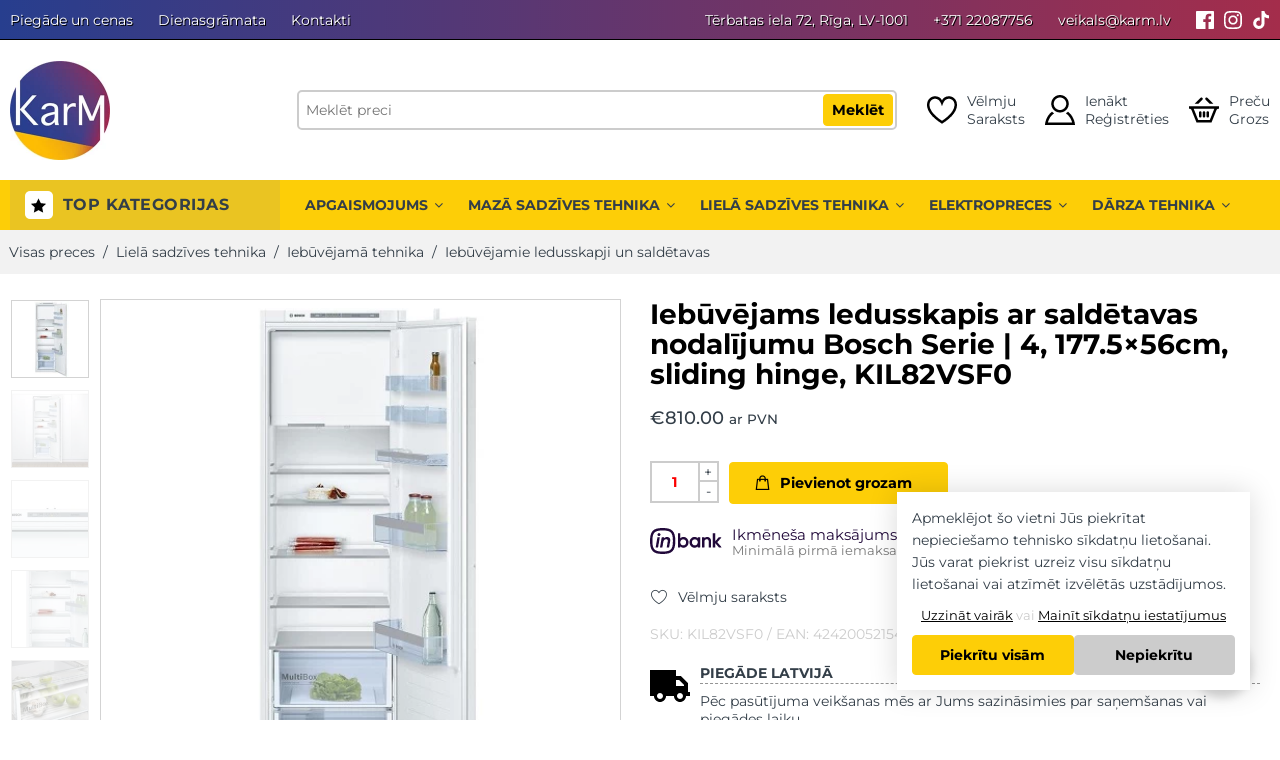

--- FILE ---
content_type: text/html; charset=UTF-8
request_url: https://karm.lv/prece/iebuvejams-ledusskapis-ar-saldetavas-nodalijumu-bosch-serie-4-177-5x56cm-sliding-hinge-kil82vsf0/
body_size: 39041
content:
<!DOCTYPE html><html lang="lv-LV"><head> <meta charset="UTF-8"/> <meta http-equiv="X-UA-Compatible" content="IE=Edge"/> <meta name="viewport" content="width=device-width, initial-scale=1, maximum-scale=5"/> <link rel="profile" href="http://gmpg.org/xfn/11"/> <link rel="pingback" href="https://karm.lv/xmlrpc.php"/> <link rel="shortcut icon" href="https://karm.lv/wp-content/uploads/2023/02/karm-header-logo-minified.png"/> <meta name='robots' content='index, follow, max-image-preview:large, max-snippet:-1, max-video-preview:-1' /><script data-cfasync="false" data-pagespeed-no-defer>var gtm4wp_datalayer_name = "dataLayer";var dataLayer = dataLayer || [];const gtm4wp_use_sku_instead = 1;const gtm4wp_currency = 'EUR';const gtm4wp_product_per_impression = 10;const gtm4wp_clear_ecommerce = false;const gtm4wp_datalayer_max_timeout = 2000;</script><title>Iebūvējams ledusskapis ar saldētavas nodalījumu Bosch Serie | 4, 177.5×56cm, sliding hinge, KIL82VSF0 - Karm.lv</title><link rel="canonical" href="https://karm.lv/prece/iebuvejams-ledusskapis-ar-saldetavas-nodalijumu-bosch-serie-4-177-5x56cm-sliding-hinge-kil82vsf0/" /><meta property="og:locale" content="lv_LV" /><meta property="og:type" content="product" /><meta property="og:title" content="Iebūvējams ledusskapis ar saldētavas nodalījumu Bosch Serie | 4, 177.5×56cm, sliding hinge, KIL82VSF0" /><meta property="og:url" content="https://karm.lv/prece/iebuvejams-ledusskapis-ar-saldetavas-nodalijumu-bosch-serie-4-177-5x56cm-sliding-hinge-kil82vsf0/" /><meta property="og:site_name" content="Karm.lv" /><meta property="article:modified_time" content="2025-10-30T12:00:55+00:00" /><meta property="og:image" content="https://karm.lv/wp-content/uploads/2023/08/1-3.jpg" /><meta property="og:image:width" content="500" /><meta property="og:image:height" content="500" /><meta property="og:image:type" content="image/jpeg" /><meta property="og:image" content="https://karm.lv/wp-content/uploads/2023/08/2-3.jpg" /><meta property="og:image:width" content="500" /><meta property="og:image:height" content="500" /><meta property="og:image:type" content="image/jpeg" /><meta property="og:image" content="https://karm.lv/wp-content/uploads/2023/08/3-3.jpg" /><meta property="og:image:width" content="888" /><meta property="og:image:height" content="500" /><meta property="og:image:type" content="image/jpeg" /><meta property="og:image" content="https://karm.lv/wp-content/uploads/2023/08/4-3.jpg" /><meta property="og:image:width" content="888" /><meta property="og:image:height" content="500" /><meta property="og:image:type" content="image/jpeg" /><meta property="og:image" content="https://karm.lv/wp-content/uploads/2023/08/5-3.jpg" /><meta property="og:image:width" content="888" /><meta property="og:image:height" content="500" /><meta property="og:image:type" content="image/jpeg" /><meta property="og:image" content="https://karm.lv/wp-content/uploads/2023/08/6-3.jpg" /><meta property="og:image:width" content="500" /><meta property="og:image:height" content="500" /><meta property="og:image:type" content="image/jpeg" /><meta property="og:image" content="https://karm.lv/wp-content/uploads/2023/08/7-2.jpg" /><meta property="og:image:width" content="500" /><meta property="og:image:height" content="500" /><meta property="og:image:type" content="image/jpeg" /><meta property="og:image" content="https://karm.lv/wp-content/uploads/2023/08/8-2.jpg" /><meta property="og:image:width" content="500" /><meta property="og:image:height" content="500" /><meta property="og:image:type" content="image/jpeg" /><meta property="og:image" content="https://karm.lv/wp-content/uploads/2023/08/9-1.jpg" /><meta property="og:image:width" content="1000" /><meta property="og:image:height" content="500" /><meta property="og:image:type" content="image/jpeg" /><meta name="twitter:card" content="summary_large_image" /><meta name="twitter:label1" content="Price" /><meta name="twitter:data1" content="&euro;810.00 ar PVN" /><meta name="twitter:label2" content="Availability" /><meta name="twitter:data2" content="In stock" /><script type="application/ld+json" class="yoast-schema-graph">{"@context":"https://schema.org","@graph":[{"@type":["WebPage","ItemPage"],"@id":"https://karm.lv/prece/iebuvejams-ledusskapis-ar-saldetavas-nodalijumu-bosch-serie-4-177-5x56cm-sliding-hinge-kil82vsf0/","url":"https://karm.lv/prece/iebuvejams-ledusskapis-ar-saldetavas-nodalijumu-bosch-serie-4-177-5x56cm-sliding-hinge-kil82vsf0/","name":"Iebūvējams ledusskapis ar saldētavas nodalījumu Bosch Serie | 4, 177.5×56cm, sliding hinge, KIL82VSF0 - Karm.lv","isPartOf":{"@id":"https://karm.lv/#website"},"primaryImageOfPage":{"@id":"https://karm.lv/prece/iebuvejams-ledusskapis-ar-saldetavas-nodalijumu-bosch-serie-4-177-5x56cm-sliding-hinge-kil82vsf0/#primaryimage"},"image":{"@id":"https://karm.lv/prece/iebuvejams-ledusskapis-ar-saldetavas-nodalijumu-bosch-serie-4-177-5x56cm-sliding-hinge-kil82vsf0/#primaryimage"},"thumbnailUrl":"https://karm.lv/wp-content/uploads/2023/08/1-3.jpg","breadcrumb":{"@id":"https://karm.lv/prece/iebuvejams-ledusskapis-ar-saldetavas-nodalijumu-bosch-serie-4-177-5x56cm-sliding-hinge-kil82vsf0/#breadcrumb"},"inLanguage":"lv-LV","potentialAction":{"@type":"BuyAction","target":"https://karm.lv/prece/iebuvejams-ledusskapis-ar-saldetavas-nodalijumu-bosch-serie-4-177-5x56cm-sliding-hinge-kil82vsf0/"}},{"@type":"ImageObject","inLanguage":"lv-LV","@id":"https://karm.lv/prece/iebuvejams-ledusskapis-ar-saldetavas-nodalijumu-bosch-serie-4-177-5x56cm-sliding-hinge-kil82vsf0/#primaryimage","url":"https://karm.lv/wp-content/uploads/2023/08/1-3.jpg","contentUrl":"https://karm.lv/wp-content/uploads/2023/08/1-3.jpg","width":500,"height":500},{"@type":"BreadcrumbList","@id":"https://karm.lv/prece/iebuvejams-ledusskapis-ar-saldetavas-nodalijumu-bosch-serie-4-177-5x56cm-sliding-hinge-kil82vsf0/#breadcrumb","itemListElement":[{"@type":"ListItem","position":1,"name":"Sākums","item":"https://karm.lv/"},{"@type":"ListItem","position":2,"name":"Preces","item":"https://karm.lv/veikals/"},{"@type":"ListItem","position":3,"name":"Iebūvējams ledusskapis ar saldētavas nodalījumu Bosch Serie | 4, 177.5×56cm, sliding hinge, KIL82VSF0"}]},{"@type":"WebSite","@id":"https://karm.lv/#website","url":"https://karm.lv/","name":"Karm.lv","description":"","potentialAction":[{"@type":"SearchAction","target":{"@type":"EntryPoint","urlTemplate":"https://karm.lv?q={search_term_string}&post_type=product"},"query-input":{"@type":"PropertyValueSpecification","valueRequired":true,"valueName":"search_term_string"}}],"inLanguage":"lv-LV"}]}</script><meta property="product:price:amount" content="810.00" /><meta property="product:price:currency" content="EUR" /><meta property="og:availability" content="instock" /><meta property="product:availability" content="instock" /><meta property="product:retailer_item_id" content="KIL82VSF0" /><meta property="product:condition" content="new" /><link rel="alternate" title="oEmbed (JSON)" type="application/json+oembed" href="https://karm.lv/wp-json/oembed/1.0/embed?url=https%3A%2F%2Fkarm.lv%2Fprece%2Fiebuvejams-ledusskapis-ar-saldetavas-nodalijumu-bosch-serie-4-177-5x56cm-sliding-hinge-kil82vsf0%2F" /><link rel="alternate" title="oEmbed (XML)" type="text/xml+oembed" href="https://karm.lv/wp-json/oembed/1.0/embed?url=https%3A%2F%2Fkarm.lv%2Fprece%2Fiebuvejams-ledusskapis-ar-saldetavas-nodalijumu-bosch-serie-4-177-5x56cm-sliding-hinge-kil82vsf0%2F&#038;format=xml" /><style id='wp-img-auto-sizes-contain-inline-css' type='text/css'>img:is([sizes=auto i],[sizes^="auto," i]){contain-intrinsic-size:3000px 1500px}</style><style id='classic-theme-styles-inline-css' type='text/css'>.wp-block-button__link{color:#fff;background-color:#32373c;border-radius:9999px;box-shadow:none;text-decoration:none;padding:calc(.667em + 2px) calc(1.333em + 2px);font-size:1.125em}.wp-block-file__button{background:#32373c;color:#fff;text-decoration:none}</style><link rel='stylesheet' id='woocommerce-inbank_product-css' href='https://karm.lv/wp-content/plugins/woocommerce-inbank/public/css/woocommerce-inbank-product.css?ver=2.1.6' type='text/css' media='all' /><style id='woocommerce-inline-inline-css' type='text/css'>.woocommerce form .form-row .required{visibility:visible}</style><link rel='stylesheet' id='app_stylesheet_css-css' href='https://karm.lv/wp-content/themes/flozen-theme-child/assets/dist/css/app.min.css?ver=4.5.32' type='text/css' media='all' /><link rel='stylesheet' id='flozen-font-awesome-style-css' href='https://karm.lv/wp-content/themes/flozen-theme/assets/font-awesome-4.7.0/css/font-awesome.min.css?ver=6.9' type='text/css' media='all' /><link rel='stylesheet' id='flozen-style-css' href='https://karm.lv/wp-content/themes/flozen-theme/style.min.css?ver=4.5.32' type='text/css' media='all' /><link rel='stylesheet' id='flozen-style-dynamic-css' href='//karm.lv/wp-content/uploads/nasa-dynamic/dynamic.css?ver=1757756496' type='text/css' media='all' /><style id='rocket-lazyload-inline-css' type='text/css'>.rll-youtube-player{position:relative;padding-bottom:56.23%;height:0;overflow:hidden;max-width:100%}.rll-youtube-player:focus-within{outline:2px solid currentColor;outline-offset:5px}.rll-youtube-player iframe{position:absolute;top:0;left:0;width:100%;height:100%;z-index:100;background:0 0}.rll-youtube-player img{bottom:0;display:block;left:0;margin:auto;max-width:100%;width:100%;position:absolute;right:0;top:0;border:none;height:auto;-webkit-transition:.4s all;-moz-transition:.4s all;transition:.4s all}.rll-youtube-player img:hover{-webkit-filter:brightness(75%)}.rll-youtube-player .play{height:100%;width:100%;left:0;top:0;position:absolute;background:url(https://karm.lv/wp-content/plugins/wp-rocket/assets/img/youtube.png) no-repeat center;background-color:transparent !important;cursor:pointer;border:none}</style><script type="text/javascript" src="https://karm.lv/wp-includes/js/jquery/jquery.min.js?ver=3.7.1" id="jquery-core-js"></script><script type="text/javascript" src="https://karm.lv/wp-includes/js/jquery/jquery-migrate.min.js?ver=3.4.1" id="jquery-migrate-js" defer></script><script type="text/javascript" src="https://karm.lv/wp-content/plugins/woocommerce/assets/js/jquery-blockui/jquery.blockUI.min.js?ver=2.7.0-wc.10.4.3" id="wc-jquery-blockui-js" defer="defer" data-wp-strategy="defer"></script><script type="text/javascript" id="wc-add-to-cart-js-extra">
var wc_add_to_cart_params = {"ajax_url":"/wp-admin/admin-ajax.php","wc_ajax_url":"/?wc-ajax=%%endpoint%%","i18n_view_cart":"Apskat\u012bt grozu","cart_url":"https://karm.lv/grozs/","is_cart":"","cart_redirect_after_add":"no"};
//# sourceURL=wc-add-to-cart-js-extra

</script><script type="text/javascript" src="https://karm.lv/wp-content/plugins/woocommerce/assets/js/frontend/add-to-cart.min.js?ver=10.4.3" id="wc-add-to-cart-js" defer="defer" data-wp-strategy="defer"></script><script type="text/javascript" id="wc-single-product-js-extra">
var wc_single_product_params = {"i18n_required_rating_text":"L\u016bdzu, izv\u0113lieties v\u0113rt\u0113jumu","i18n_rating_options":["1 of 5 stars","2 of 5 stars","3 of 5 stars","4 of 5 stars","5 of 5 stars"],"i18n_product_gallery_trigger_text":"View full-screen image gallery","review_rating_required":"yes","flexslider":{"rtl":false,"animation":"slide","smoothHeight":true,"directionNav":false,"controlNav":"thumbnails","slideshow":false,"animationSpeed":500,"animationLoop":false,"allowOneSlide":false},"zoom_enabled":"","zoom_options":[],"photoswipe_enabled":"","photoswipe_options":{"shareEl":false,"closeOnScroll":false,"history":false,"hideAnimationDuration":0,"showAnimationDuration":0},"flexslider_enabled":""};//# sourceURL=wc-single-product-js-extra

</script><script type="text/javascript" src="https://karm.lv/wp-content/plugins/woocommerce/assets/js/frontend/single-product.min.js?ver=10.4.3" id="wc-single-product-js" defer="defer" data-wp-strategy="defer"></script><script type="text/javascript" src="https://karm.lv/wp-content/plugins/woocommerce/assets/js/js-cookie/js.cookie.min.js?ver=2.1.4-wc.10.4.3" id="wc-js-cookie-js" defer="defer" data-wp-strategy="defer"></script><script type="text/javascript" id="woocommerce-js-extra">
var woocommerce_params = {"ajax_url":"/wp-admin/admin-ajax.php","wc_ajax_url":"/?wc-ajax=%%endpoint%%","i18n_password_show":"Show password","i18n_password_hide":"Hide password"};//# sourceURL=woocommerce-js-extra

</script><script type="text/javascript" src="https://karm.lv/wp-content/plugins/woocommerce/assets/js/frontend/woocommerce.min.js?ver=10.4.3" id="woocommerce-js" defer="defer" data-wp-strategy="defer"></script><script type="text/javascript" src="https://karm.lv/wp-content/plugins/woocommerce/assets/js/jquery-cookie/jquery.cookie.min.js?ver=1.4.1-wc.10.4.3" id="wc-jquery-cookie-js" defer="defer" data-wp-strategy="defer"></script><script></script><link rel='shortlink' href='https://karm.lv/?p=66852' /><script>// jQuery(document).on( 'change', '.wc_payment_methods input[name="payment_method"]', function() {// jQuery('body').trigger('update_checkout');
// });
</script><script data-cfasync="false" data-pagespeed-no-defer type="text/javascript">var dataLayer_content = {"visitorLoginState":"logged-out","visitorEmail":"","visitorEmailHash":"","pagePostType":"product","pagePostType2":"single-product","pagePostAuthor":"Marks Arhipovs","browserName":"","browserVersion":"","browserEngineName":"","browserEngineVersion":"","osName":"","osVersion":"","deviceType":"bot","deviceManufacturer":"","deviceModel":"","customerTotalOrders":0,"customerTotalOrderValue":0,"customerFirstName":"","customerLastName":"","customerBillingFirstName":"","customerBillingLastName":"","customerBillingCompany":"","customerBillingAddress1":"","customerBillingAddress2":"","customerBillingCity":"","customerBillingState":"","customerBillingPostcode":"","customerBillingCountry":"","customerBillingEmail":"","customerBillingEmailHash":"","customerBillingPhone":"","customerShippingFirstName":"","customerShippingLastName":"","customerShippingCompany":"","customerShippingAddress1":"","customerShippingAddress2":"","customerShippingCity":"","customerShippingState":"","customerShippingPostcode":"","customerShippingCountry":"","productRatingCounts":[],"productAverageRating":0,"productReviewCount":0,"productType":"simple","productIsVariable":0};dataLayer.push( dataLayer_content );</script><script data-cfasync="false" data-pagespeed-no-defer type="text/javascript">(function(w,d,s,l,i){w[l]=w[l]||[];w[l].push({'gtm.start':
new Date().getTime(),event:'gtm.js'});var f=d.getElementsByTagName(s)[0],j=d.createElement(s),dl=l!='dataLayer'?'&l='+l:'';j.async=true;j.src=
'//www.googletagmanager.com/gtm.js?id='+i+dl;f.parentNode.insertBefore(j,f);
})(window,document,'script','dataLayer','GTM-5CHSV4V');</script> <link rel="preload" href="https://karm.lv/wp-content/themes/flozen-theme-child/assets/fonts/montserrat-v26-latin_latin-ext-regular.woff2" as="font" type="font/woff2" crossorigin> <link rel="preload" href="https://karm.lv/wp-content/themes/flozen-theme-child/assets/fonts/montserrat-v26-latin_latin-ext-700.woff2" as="font" type="font/woff2" crossorigin> <link rel="preload" href="https://karm.lv/wp-content/themes/flozen-theme-child/assets/fonts/montserrat-v26-latin_latin-ext-600.woff2" as="font" type="font/woff2" crossorigin> <link rel="preload" href="https://karm.lv/wp-content/themes/flozen-theme-child/assets/fonts/montserrat-v26-latin_latin-ext-500.woff2" as="font" type="font/woff2" crossorigin> <noscript><style>.woocommerce-product-gallery{opacity:1 !important}</style></noscript><meta name="generator" content="Powered by WPBakery Page Builder - drag and drop page builder for WordPress."/><link rel="icon" href="https://karm.lv/wp-content/uploads/2023/02/cropped-karm-header-logo-minified-32x32.png" sizes="32x32" /><link rel="icon" href="https://karm.lv/wp-content/uploads/2023/02/cropped-karm-header-logo-minified-192x192.png" sizes="192x192" /><link rel="apple-touch-icon" href="https://karm.lv/wp-content/uploads/2023/02/cropped-karm-header-logo-minified-180x180.png" /><meta name="msapplication-TileImage" content="https://karm.lv/wp-content/uploads/2023/02/cropped-karm-header-logo-minified-270x270.png" /> <script type="text/javascript">if (typeof gtag == "undefined") {function gtag(){if (typeof dataLayer !== 'undefined') {dataLayer.push(arguments);}}}if (typeof karmGetCookie !== 'function') {function karmGetCookie(name) {let value = "; " + document.cookie;let parts = value.split("; " + name + "=");if (parts.length === 2) return parts.pop().split(";").shift();}}function karmConsent() {let action = 'default';let karm_statistical_cookies = parseInt(karmGetCookie('karm_statistical_cookies')) === 1;let karm_marketing_cookies = parseInt(karmGetCookie('karm_marketing_cookies')) === 1;if (karm_statistical_cookies || karm_marketing_cookies) {action = 'update';}let consent_object = {"analytics_storage": karm_statistical_cookies ? "granted" : "denied","ad_storage": karm_marketing_cookies ? "granted" : "denied","ad_user_data": karm_marketing_cookies ? "granted" : "denied","ad_personalization": karm_marketing_cookies ? "granted" : "denied","functionality_storage": "granted","security_storage": "granted","personalization_storage": karm_marketing_cookies ? "granted" : "denied",};gtag("consent", action, consent_object);}karmConsent();</script> <noscript><style> .wpb_animate_when_almost_visible{opacity:1}</style></noscript><noscript><style id="rocket-lazyload-nojs-css">.rll-youtube-player,[data-lazy-src]{display:none !important}</style></noscript> <style id='global-styles-inline-css' type='text/css'>:root{--wp--preset--aspect-ratio--square:1;--wp--preset--aspect-ratio--4-3:4/3;--wp--preset--aspect-ratio--3-4:3/4;--wp--preset--aspect-ratio--3-2:3/2;--wp--preset--aspect-ratio--2-3:2/3;--wp--preset--aspect-ratio--16-9:16/9;--wp--preset--aspect-ratio--9-16:9/16;--wp--preset--color--black:#000000;--wp--preset--color--cyan-bluish-gray:#abb8c3;--wp--preset--color--white:#ffffff;--wp--preset--color--pale-pink:#f78da7;--wp--preset--color--vivid-red:#cf2e2e;--wp--preset--color--luminous-vivid-orange:#ff6900;--wp--preset--color--luminous-vivid-amber:#fcb900;--wp--preset--color--light-green-cyan:#7bdcb5;--wp--preset--color--vivid-green-cyan:#00d084;--wp--preset--color--pale-cyan-blue:#8ed1fc;--wp--preset--color--vivid-cyan-blue:#0693e3;--wp--preset--color--vivid-purple:#9b51e0;--wp--preset--gradient--vivid-cyan-blue-to-vivid-purple:linear-gradient(135deg,rgb(6,147,227) 0%,rgb(155,81,224) 100%);--wp--preset--gradient--light-green-cyan-to-vivid-green-cyan:linear-gradient(135deg,rgb(122,220,180) 0%,rgb(0,208,130) 100%);--wp--preset--gradient--luminous-vivid-amber-to-luminous-vivid-orange:linear-gradient(135deg,rgb(252,185,0) 0%,rgb(255,105,0) 100%);--wp--preset--gradient--luminous-vivid-orange-to-vivid-red:linear-gradient(135deg,rgb(255,105,0) 0%,rgb(207,46,46) 100%);--wp--preset--gradient--very-light-gray-to-cyan-bluish-gray:linear-gradient(135deg,rgb(238,238,238) 0%,rgb(169,184,195) 100%);--wp--preset--gradient--cool-to-warm-spectrum:linear-gradient(135deg,rgb(74,234,220) 0%,rgb(151,120,209) 20%,rgb(207,42,186) 40%,rgb(238,44,130) 60%,rgb(251,105,98) 80%,rgb(254,248,76) 100%);--wp--preset--gradient--blush-light-purple:linear-gradient(135deg,rgb(255,206,236) 0%,rgb(152,150,240) 100%);--wp--preset--gradient--blush-bordeaux:linear-gradient(135deg,rgb(254,205,165) 0%,rgb(254,45,45) 50%,rgb(107,0,62) 100%);--wp--preset--gradient--luminous-dusk:linear-gradient(135deg,rgb(255,203,112) 0%,rgb(199,81,192) 50%,rgb(65,88,208) 100%);--wp--preset--gradient--pale-ocean:linear-gradient(135deg,rgb(255,245,203) 0%,rgb(182,227,212) 50%,rgb(51,167,181) 100%);--wp--preset--gradient--electric-grass:linear-gradient(135deg,rgb(202,248,128) 0%,rgb(113,206,126) 100%);--wp--preset--gradient--midnight:linear-gradient(135deg,rgb(2,3,129) 0%,rgb(40,116,252) 100%);--wp--preset--font-size--small:13px;--wp--preset--font-size--medium:20px;--wp--preset--font-size--large:36px;--wp--preset--font-size--x-large:42px;--wp--preset--spacing--20:0.44rem;--wp--preset--spacing--30:0.67rem;--wp--preset--spacing--40:1rem;--wp--preset--spacing--50:1.5rem;--wp--preset--spacing--60:2.25rem;--wp--preset--spacing--70:3.38rem;--wp--preset--spacing--80:5.06rem;--wp--preset--shadow--natural:6px 6px 9px rgba(0,0,0,0.2);--wp--preset--shadow--deep:12px 12px 50px rgba(0,0,0,0.4);--wp--preset--shadow--sharp:6px 6px 0px rgba(0,0,0,0.2);--wp--preset--shadow--outlined:6px 6px 0px -3px rgb(255,255,255),6px 6px rgb(0,0,0);--wp--preset--shadow--crisp:6px 6px 0px rgb(0,0,0)}:where(.is-layout-flex){gap:0.5em}:where(.is-layout-grid){gap:0.5em}body .is-layout-flex{display:flex}.is-layout-flex{flex-wrap:wrap;align-items:center}.is-layout-flex >:is(*,div){margin:0}body .is-layout-grid{display:grid}.is-layout-grid >:is(*,div){margin:0}:where(.wp-block-columns.is-layout-flex){gap:2em}:where(.wp-block-columns.is-layout-grid){gap:2em}:where(.wp-block-post-template.is-layout-flex){gap:1.25em}:where(.wp-block-post-template.is-layout-grid){gap:1.25em}.has-black-color{color:var(--wp--preset--color--black) !important}.has-cyan-bluish-gray-color{color:var(--wp--preset--color--cyan-bluish-gray) !important}.has-white-color{color:var(--wp--preset--color--white) !important}.has-pale-pink-color{color:var(--wp--preset--color--pale-pink) !important}.has-vivid-red-color{color:var(--wp--preset--color--vivid-red) !important}.has-luminous-vivid-orange-color{color:var(--wp--preset--color--luminous-vivid-orange) !important}.has-luminous-vivid-amber-color{color:var(--wp--preset--color--luminous-vivid-amber) !important}.has-light-green-cyan-color{color:var(--wp--preset--color--light-green-cyan) !important}.has-vivid-green-cyan-color{color:var(--wp--preset--color--vivid-green-cyan) !important}.has-pale-cyan-blue-color{color:var(--wp--preset--color--pale-cyan-blue) !important}.has-vivid-cyan-blue-color{color:var(--wp--preset--color--vivid-cyan-blue) !important}.has-vivid-purple-color{color:var(--wp--preset--color--vivid-purple) !important}.has-black-background-color{background-color:var(--wp--preset--color--black) !important}.has-cyan-bluish-gray-background-color{background-color:var(--wp--preset--color--cyan-bluish-gray) !important}.has-white-background-color{background-color:var(--wp--preset--color--white) !important}.has-pale-pink-background-color{background-color:var(--wp--preset--color--pale-pink) !important}.has-vivid-red-background-color{background-color:var(--wp--preset--color--vivid-red) !important}.has-luminous-vivid-orange-background-color{background-color:var(--wp--preset--color--luminous-vivid-orange) !important}.has-luminous-vivid-amber-background-color{background-color:var(--wp--preset--color--luminous-vivid-amber) !important}.has-light-green-cyan-background-color{background-color:var(--wp--preset--color--light-green-cyan) !important}.has-vivid-green-cyan-background-color{background-color:var(--wp--preset--color--vivid-green-cyan) !important}.has-pale-cyan-blue-background-color{background-color:var(--wp--preset--color--pale-cyan-blue) !important}.has-vivid-cyan-blue-background-color{background-color:var(--wp--preset--color--vivid-cyan-blue) !important}.has-vivid-purple-background-color{background-color:var(--wp--preset--color--vivid-purple) !important}.has-black-border-color{border-color:var(--wp--preset--color--black) !important}.has-cyan-bluish-gray-border-color{border-color:var(--wp--preset--color--cyan-bluish-gray) !important}.has-white-border-color{border-color:var(--wp--preset--color--white) !important}.has-pale-pink-border-color{border-color:var(--wp--preset--color--pale-pink) !important}.has-vivid-red-border-color{border-color:var(--wp--preset--color--vivid-red) !important}.has-luminous-vivid-orange-border-color{border-color:var(--wp--preset--color--luminous-vivid-orange) !important}.has-luminous-vivid-amber-border-color{border-color:var(--wp--preset--color--luminous-vivid-amber) !important}.has-light-green-cyan-border-color{border-color:var(--wp--preset--color--light-green-cyan) !important}.has-vivid-green-cyan-border-color{border-color:var(--wp--preset--color--vivid-green-cyan) !important}.has-pale-cyan-blue-border-color{border-color:var(--wp--preset--color--pale-cyan-blue) !important}.has-vivid-cyan-blue-border-color{border-color:var(--wp--preset--color--vivid-cyan-blue) !important}.has-vivid-purple-border-color{border-color:var(--wp--preset--color--vivid-purple) !important}.has-vivid-cyan-blue-to-vivid-purple-gradient-background{background:var(--wp--preset--gradient--vivid-cyan-blue-to-vivid-purple) !important}.has-light-green-cyan-to-vivid-green-cyan-gradient-background{background:var(--wp--preset--gradient--light-green-cyan-to-vivid-green-cyan) !important}.has-luminous-vivid-amber-to-luminous-vivid-orange-gradient-background{background:var(--wp--preset--gradient--luminous-vivid-amber-to-luminous-vivid-orange) !important}.has-luminous-vivid-orange-to-vivid-red-gradient-background{background:var(--wp--preset--gradient--luminous-vivid-orange-to-vivid-red) !important}.has-very-light-gray-to-cyan-bluish-gray-gradient-background{background:var(--wp--preset--gradient--very-light-gray-to-cyan-bluish-gray) !important}.has-cool-to-warm-spectrum-gradient-background{background:var(--wp--preset--gradient--cool-to-warm-spectrum) !important}.has-blush-light-purple-gradient-background{background:var(--wp--preset--gradient--blush-light-purple) !important}.has-blush-bordeaux-gradient-background{background:var(--wp--preset--gradient--blush-bordeaux) !important}.has-luminous-dusk-gradient-background{background:var(--wp--preset--gradient--luminous-dusk) !important}.has-pale-ocean-gradient-background{background:var(--wp--preset--gradient--pale-ocean) !important}.has-electric-grass-gradient-background{background:var(--wp--preset--gradient--electric-grass) !important}.has-midnight-gradient-background{background:var(--wp--preset--gradient--midnight) !important}.has-small-font-size{font-size:var(--wp--preset--font-size--small) !important}.has-medium-font-size{font-size:var(--wp--preset--font-size--medium) !important}.has-large-font-size{font-size:var(--wp--preset--font-size--large) !important}.has-x-large-font-size{font-size:var(--wp--preset--font-size--x-large) !important}</style><link rel='stylesheet' id='wpforms-no-styles-css' href='https://karm.lv/wp-content/plugins/wpforms-lite/assets/css/frontend/wpforms-no-styles.min.css?ver=1.9.8.7' type='text/css' media='all' /></head><body class="wp-singular product-template-default single single-product postid-66852 wp-theme-flozen-theme wp-child-theme-flozen-theme-child theme-flozen-theme nasa-woo-actived woocommerce woocommerce-page woocommerce-no-js antialiased group-blog product-zoom wpb-js-composer js-comp-ver-8.7.2 vc_responsive"><noscript><iframe src="https://www.googletagmanager.com/ns.html?id=GTM-5CHSV4V" height="0" width="0" style="display:none;visibility:hidden" aria-hidden="true"></iframe></noscript><div id="wrapper" class="fixNav-enabled"> <div class="karm-header"> <div class="topbar"> <div class="row"> <div class="large-12 columns"> <div class="menu"> <ul id="menu-topbar" class=""><li id="menu-item-26140" class="menu-item menu-item-type-post_type menu-item-object-page menu-item-26140"><a href="https://karm.lv/piegade/">Piegāde un cenas</a></li><li id="menu-item-26141" class="menu-item menu-item-type-post_type menu-item-object-page menu-item-26141"><a href="https://karm.lv/dienasgramata/">Dienasgrāmata</a></li><li id="menu-item-26142" class="menu-item menu-item-type-post_type menu-item-object-page menu-item-26142"><a href="https://karm.lv/kontakti/">Kontakti</a></li></ul> </div> <div class="menu info"> <ul> <li class="location"> <a rel="noopener nofollow" href="https://www.google.com/maps/place//data=!4m2!3m1!1s0x46eecfc23811b917:0x2212b474887a5e02?source=g.page.share" target="_blank"> Tērbatas iela 72, Rīga, LV-1001 </a> </li> <li> <a href="tel:+371 22087756"> +371 22087756 </a> </li> <li> <a href="mailto:veikals@karm.lv"> veikals@karm.lv </a> </li> </ul></div> <div class="socials"> <a rel="noopener" href="https://www.facebook.com/karm.lv" target="_blank" aria-label="Facebook"> <svg xmlns="http://www.w3.org/2000/svg" width="24" height="24" viewBox="0 0 24 24" aria-labelledby="facebook-title-131216778"> <title id="facebook-title-131216778">Mūsu Facebook konts</title> <path fill="currentColor" d="M22.675 0h-21.35c-.732 0-1.325.593-1.325 1.325v21.351c0 .731.593 1.324 1.325 1.324h11.495v-9.294h-3.128v-3.622h3.128v-2.671c0-3.1 1.893-4.788 4.659-4.788 1.325 0 2.463.099 2.795.143v3.24l-1.918.001c-1.504 0-1.795.715-1.795 1.763v2.313h3.587l-.467 3.622h-3.12v9.293h6.116c.73 0 1.323-.593 1.323-1.325v-21.35c0-.732-.593-1.325-1.325-1.325z"/> </svg> </a> <a rel="noopener" href="https://www.instagram.com/karm.lv/" target="_blank" aria-label="Instagram"> <svg xmlns="http://www.w3.org/2000/svg" width="24" height="24" viewBox="0 0 24 24" aria-labelledby="instagram-title-131216778"> <title id="instagram-title-131216778">Mūsu Instagram konts</title> <path fill="currentColor" d="M12 2.163c3.204 0 3.584.012 4.85.07 3.252.148 4.771 1.691 4.919 4.919.058 1.265.069 1.645.069 4.849 0 3.205-.012 3.584-.069 4.849-.149 3.225-1.664 4.771-4.919 4.919-1.266.058-1.644.07-4.85.07-3.204 0-3.584-.012-4.849-.07-3.26-.149-4.771-1.699-4.919-4.92-.058-1.265-.07-1.644-.07-4.849 0-3.204.013-3.583.07-4.849.149-3.227 1.664-4.771 4.919-4.919 1.266-.057 1.645-.069 4.849-.069zm0-2.163c-3.259 0-3.667.014-4.947.072-4.358.2-6.78 2.618-6.98 6.98-.059 1.281-.073 1.689-.073 4.948 0 3.259.014 3.668.072 4.948.2 4.358 2.618 6.78 6.98 6.98 1.281.058 1.689.072 4.948.072 3.259 0 3.668-.014 4.948-.072 4.354-.2 6.782-2.618 6.979-6.98.059-1.28.073-1.689.073-4.948 0-3.259-.014-3.667-.072-4.947-.196-4.354-2.617-6.78-6.979-6.98-1.281-.059-1.69-.073-4.949-.073zm0 5.838c-3.403 0-6.162 2.759-6.162 6.162s2.759 6.163 6.162 6.163 6.162-2.759 6.162-6.163c0-3.403-2.759-6.162-6.162-6.162zm0 10.162c-2.209 0-4-1.79-4-4 0-2.209 1.791-4 4-4s4 1.791 4 4c0 2.21-1.791 4-4 4zm6.406-11.845c-.796 0-1.441.645-1.441 1.44s.645 1.44 1.441 1.44c.795 0 1.439-.645 1.439-1.44s-.644-1.44-1.439-1.44z"/></svg> </a> <a rel="noopener" href="https://www.tiktok.com/@karm.lv" target="_blank" aria-label="Tiktok" aria-labelledby="tiktok-title-131216778"> <svg xmlns="http://www.w3.org/2000/svg" viewBox="0 0 448 512"> <title id="tiktok-title-131216778">Mūsu Tiktok konts</title> <path fill="currentColor" d="M448,209.91a210.06,210.06,0,0,1-122.77-39.25V349.38A162.55,162.55,0,1,1,185,188.31V278.2a74.62,74.62,0,1,0,52.23,71.18V0l88,0a121.18,121.18,0,0,0,1.86,22.17h0A122.18,122.18,0,0,0,381,102.39a121.43,121.43,0,0,0,67,20.14Z"/></svg> </a> </div> </div> </div> </div> <div class="logo-wrapper"> <div class="row"> <div class="large-12 columns"> <div class="logo"> <a href="https://karm.lv"> <img src="https://karm.lv/wp-content/uploads/2023/02/karm-header-logo-minified.jpg" alt="Karm.lv" width="100" height="100"> </a> </div> <div class="search"> <form method="get" class="karm-search-form" action="https://karm.lv"> <div class="search-form"> <input type="text" name="s" class="search-field live-search-input" value="" autocomplete="off" placeholder="Meklēt preci" aria-label="Meklēt preci" required> <div class="submit-group"> <div class="reset"> <svg fill="none" xmlns="http://www.w3.org/2000/svg" viewBox="6.97 6.97 10.06 10.06"> <path fill-rule="evenodd" clip-rule="evenodd" d="M10.9393 12L6.9696 15.9697L8.03026 17.0304L12 13.0607L15.9697 17.0304L17.0304 15.9697L13.0607 12L17.0303 8.03039L15.9696 6.96973L12 10.9393L8.03038 6.96973L6.96972 8.03039L10.9393 12Z" fill="currentColor"></path> </svg> </div> <button type="submit" class="desktop"> Meklēt </button> <button type="submit" class="mobile"> <svg xmlns="http://www.w3.org/2000/svg" width="22" height="22" viewBox="0 0 24 24"> <path fill="currentColor" d="M23.809 21.646l-6.205-6.205c1.167-1.605 1.857-3.579 1.857-5.711 0-5.365-4.365-9.73-9.731-9.73-5.365 0-9.73 4.365-9.73 9.73 0 5.366 4.365 9.73 9.73 9.73 2.034 0 3.923-.627 5.487-1.698l6.238 6.238 2.354-2.354zm-20.955-11.916c0-3.792 3.085-6.877 6.877-6.877s6.877 3.085 6.877 6.877-3.085 6.877-6.877 6.877c-3.793 0-6.877-3.085-6.877-6.877z"/> </svg> </button> </div> </div> <input type="hidden" name="page" value="search"> <input type="hidden" name="post_type" value="product"></form> </div> <div class="user-options"> <div class="item wishlist"> <a href="https://karm.lv" class="wishlist-link nasa-wishlist-link"> <div class="icon"> <svg xmlns="http://www.w3.org/2000/svg" width="24" height="24" viewBox="0 0 24 24"><path fill="currentColor" d="M12 9.229c.234-1.12 1.547-6.229 5.382-6.229 2.22 0 4.618 1.551 4.618 5.003 0 3.907-3.627 8.47-10 12.629-6.373-4.159-10-8.722-10-12.629 0-3.484 2.369-5.005 4.577-5.005 3.923 0 5.145 5.126 5.423 6.231zm-12-1.226c0 4.068 3.06 9.481 12 14.997 8.94-5.516 12-10.929 12-14.997 0-7.962-9.648-9.028-12-3.737-2.338-5.262-12-4.27-12 3.737z"/></svg> </div> <span><div>Vēlmju<br>Saraksts</div> <div class="products-number wishlist-number nasa-product-empty"> 0 </div> </span> </a> </div> <div class="item profile"> <a href="https://karm.lv/mans-profils/"> <div class="icon"> <svg xmlns="http://www.w3.org/2000/svg" width="24" height="24" viewBox="0 0 24 24"> <path fill="currentColor" d="M12 2c2.757 0 5 2.243 5 5.001 0 2.756-2.243 5-5 5s-5-2.244-5-5c0-2.758 2.243-5.001 5-5.001zm0-2c-3.866 0-7 3.134-7 7.001 0 3.865 3.134 7 7 7s7-3.135 7-7c0-3.867-3.134-7.001-7-7.001zm6.369 13.353c-.497.498-1.057.931-1.658 1.302 2.872 1.874 4.378 5.083 4.972 7.346h-19.387c.572-2.29 2.058-5.503 4.973-7.358-.603-.374-1.162-.811-1.658-1.312-4.258 3.072-5.611 8.506-5.611 10.669h24c0-2.142-1.44-7.557-5.631-10.647z"/> </svg> </div> <span><div>Ienākt<br>Reģistrēties</div></span> </a> </div> <div class="item cart"> <a href="https://karm.lv" class="cart-link cart-inner" aria-label="Open cart"> <div class="icon"> <svg xmlns="http://www.w3.org/2000/svg" width="24" height="24" viewBox="0 0 24 24"><path fill="currentColor" d="M4.559 7l4.701-4.702c.198-.198.459-.298.72-.298.613 0 1.02.505 1.02 1.029 0 .25-.092.504-.299.711l-3.26 3.26h-2.882zm12 0h2.883l-4.702-4.702c-.198-.198-.459-.298-.72-.298-.613 0-1.02.505-1.02 1.029 0 .25.092.504.299.711l3.26 3.26zm3.703 4l-.016.041-3.598 8.959h-9.296l-3.597-8.961-.016-.039h16.523zm3.738-2h-24v2h.643c.535 0 1.021.304 1.256.784l4.101 10.216h12l4.102-10.214c.234-.481.722-.786 1.256-.786h.642v-2zm-14 5c0-.552-.447-1-1-1s-1 .448-1 1v3c0 .552.447 1 1 1s1-.448 1-1v-3zm3 0c0-.552-.447-1-1-1s-1 .448-1 1v3c0 .552.447 1 1 1s1-.448 1-1v-3zm3 0c0-.552-.447-1-1-1s-1 .448-1 1v3c0 .552.447 1 1 1s1-.448 1-1v-3z"/></svg> </div> <span> <div>Preču<br>Grozs</div> <div class="cart-products-count products-number nasa-product-empty"> 0 </div> </span> </a> </div> </div> </div> </div> </div> </div> <div class="karm-mobile-topbar"> <div class="row icons-row"> <div class="large-12 columns"> <div class="bars"> <a href="https://karm.lv" class="nasa-mobile-menu_toggle" aria-label="Open mobile menu"> <svg version="1.1" xmlns="http://www.w3.org/2000/svg" width="24" height="24" xmlns:xlink="http://www.w3.org/1999/xlink" x="0px" y="0px" viewBox="0 0 283.426 283.426" style="enable-background:new 0 0 283.426 283.426;" xml:space="preserve"> <g> <rect fill="currentColor" x="0" y="40.84" width="283.426" height="47.735"/> <rect fill="currentColor" x="0" y="117.282" width="283.426" height="47.735"/> <rect fill="currentColor" x="0" y="194.851" width="283.426" height="47.735"/> </g> <g> </g> <g> </g> <g> </g> <g> </g> <g> </g> <g> </g> <g> </g> <g> </g> <g> </g> <g> </g> <g> </g> <g> </g> <g> </g> <g> </g> <g> </g> </svg> </a> </div> <div class="logo"> <a href="https://karm.lv"> <img src="https://karm.lv/wp-content/uploads/2023/02/karm-header-logo-minified.jpg" alt="Karm.lv" width="35" height="35"> </a> </div> <div class="search"> <a href="https://karm.lv" class="mobile-search" aria-label="Open mobile search"> <svg xmlns="http://www.w3.org/2000/svg" width="22" height="22" viewBox="0 0 24 24"> <path fill="currentColor" d="M23.809 21.646l-6.205-6.205c1.167-1.605 1.857-3.579 1.857-5.711 0-5.365-4.365-9.73-9.731-9.73-5.365 0-9.73 4.365-9.73 9.73 0 5.366 4.365 9.73 9.73 9.73 2.034 0 3.923-.627 5.487-1.698l6.238 6.238 2.354-2.354zm-20.955-11.916c0-3.792 3.085-6.877 6.877-6.877s6.877 3.085 6.877 6.877-3.085 6.877-6.877 6.877c-3.793 0-6.877-3.085-6.877-6.877z"/> </svg> </a> </div> <div class="profile" style="display: none;"> <a href="https://karm.lv/mans-profils/" aria-label="Open login"> <svg xmlns="http://www.w3.org/2000/svg" width="24" height="24" viewBox="0 0 24 24"> <path fill="currentColor" d="M12 2c2.757 0 5 2.243 5 5.001 0 2.756-2.243 5-5 5s-5-2.244-5-5c0-2.758 2.243-5.001 5-5.001zm0-2c-3.866 0-7 3.134-7 7.001 0 3.865 3.134 7 7 7s7-3.135 7-7c0-3.867-3.134-7.001-7-7.001zm6.369 13.353c-.497.498-1.057.931-1.658 1.302 2.872 1.874 4.378 5.083 4.972 7.346h-19.387c.572-2.29 2.058-5.503 4.973-7.358-.603-.374-1.162-.811-1.658-1.312-4.258 3.072-5.611 8.506-5.611 10.669h24c0-2.142-1.44-7.557-5.631-10.647z"/> </svg> </a> </div> <div class="cart"> <a href="https://karm.lv" class="cart-link cart-inner" aria-label="Open cart"> <div class="icon"> <svg xmlns="http://www.w3.org/2000/svg" width="24" height="24" viewBox="0 0 24 24"><path fill="currentColor" d="M4.559 7l4.701-4.702c.198-.198.459-.298.72-.298.613 0 1.02.505 1.02 1.029 0 .25-.092.504-.299.711l-3.26 3.26h-2.882zm12 0h2.883l-4.702-4.702c-.198-.198-.459-.298-.72-.298-.613 0-1.02.505-1.02 1.029 0 .25.092.504.299.711l3.26 3.26zm3.703 4l-.016.041-3.598 8.959h-9.296l-3.597-8.961-.016-.039h16.523zm3.738-2h-24v2h.643c.535 0 1.021.304 1.256.784l4.101 10.216h12l4.102-10.214c.234-.481.722-.786 1.256-.786h.642v-2zm-14 5c0-.552-.447-1-1-1s-1 .448-1 1v3c0 .552.447 1 1 1s1-.448 1-1v-3zm3 0c0-.552-.447-1-1-1s-1 .448-1 1v3c0 .552.447 1 1 1s1-.448 1-1v-3zm3 0c0-.552-.447-1-1-1s-1 .448-1 1v3c0 .552.447 1 1 1s1-.448 1-1v-3z"/></svg> </div> <span> <div>Preču<br>Grozs</div> <div class="cart-products-count products-number nasa-product-empty"> 0 </div> </span> </a> </div> </div> </div> <div class="row search-row"> <div class="large-12 columns"> <div class="karm-mobile-search"> <form method="get" class="karm-search-form" action="https://karm.lv"> <div class="search-form"> <input type="text" name="s" class="search-field live-search-input" value="" autocomplete="off" placeholder="Meklēt preci" aria-label="Meklēt preci" required> <div class="submit-group"> <div class="reset"> <svg fill="none" xmlns="http://www.w3.org/2000/svg" viewBox="6.97 6.97 10.06 10.06"> <path fill-rule="evenodd" clip-rule="evenodd" d="M10.9393 12L6.9696 15.9697L8.03026 17.0304L12 13.0607L15.9697 17.0304L17.0304 15.9697L13.0607 12L17.0303 8.03039L15.9696 6.96973L12 10.9393L8.03038 6.96973L6.96972 8.03039L10.9393 12Z" fill="currentColor"></path> </svg> </div> <button type="submit" class="desktop"> Meklēt </button> <button type="submit" class="mobile"> <svg xmlns="http://www.w3.org/2000/svg" width="22" height="22" viewBox="0 0 24 24"> <path fill="currentColor" d="M23.809 21.646l-6.205-6.205c1.167-1.605 1.857-3.579 1.857-5.711 0-5.365-4.365-9.73-9.731-9.73-5.365 0-9.73 4.365-9.73 9.73 0 5.366 4.365 9.73 9.73 9.73 2.034 0 3.923-.627 5.487-1.698l6.238 6.238 2.354-2.354zm-20.955-11.916c0-3.792 3.085-6.877 6.877-6.877s6.877 3.085 6.877 6.877-3.085 6.877-6.877 6.877c-3.793 0-6.877-3.085-6.877-6.877z"/> </svg> </button> </div> </div> <input type="hidden" name="page" value="search"> <input type="hidden" name="post_type" value="product"></form> </div> </div> </div> </div> <div class="karm-mobile-search-results"> <div class="karm-search-results-wrap"> </div> </div> <div class="karm-navigation"> <div class="row"> <div class="large-12 columns"> <div class="karm-search-results-wrap"> </div> <div class="main-navigation"> <div class="product-catalogue"> <div class="bars"> <svg xmlns="http://www.w3.org/2000/svg" width="24" height="24" viewBox="0 0 24 24"> <path d="M12 .587l3.668 7.568 8.332 1.151-6.064 5.828 1.48 8.279-7.416-3.967-7.417 3.967 1.481-8.279-6.064-5.828 8.332-1.151z"/> </svg> </div> <span>Top kategorijas</span> <div class="mega-menu"> <div class="mega-menu-inner"> <ul class="main-product-categories"> <li class="main-product-category-6961"> <a href="https://karm.lv/precu-kategorija/pecsvetku-izpardosana/"> PĒCSVĒTKU IZPĀRDOŠANA </a> </li> <li class="main-product-category-6155"> <a href="https://karm.lv/precu-kategorija/top-produkti/"> 🔝 Top produkti </a> </li> <li class="main-product-category-5826"> <a href="https://karm.lv/precu-kategorija/ziemassvetku-dekoracijas-zvaigznes-un-virtenes/"> Ziemassvētku dekorācijas, zvaigznes un virtenes % 🎄 </a> </li> <li class="main-product-category-6414"> <a href="https://karm.lv/precu-kategorija/iepercies-un-sanem-davanu/"> IEPĒRCIES UN SAŅEM DĀVANU </a> </li> <li class="main-product-category-3926"> <a href="https://karm.lv/precu-kategorija/apgaismojums/dekorativais-apgaismojums/led-dekorativas-zvaigznes/"> LED dekoratīvās zvaigznes </a> </li> <li class="main-product-category-6023"> <a href="https://karm.lv/precu-kategorija/maza-sadzives-tehnika/maza-majas-tehnika/klimata-ierices/silditaji/"> Sildītāji </a> </li> <li class="main-product-category-6342"> <a href="https://karm.lv/precu-kategorija/bosch-100-dienu-naudas-atmaksas-garantija/"> Bosch 100 dienu naudas atmaksas garantija </a> </li> <li class="main-product-category-6098"> <a href="https://karm.lv/precu-kategorija/maza-sadzives-tehnika/maza-majas-tehnika/puteklu-suceji/paklaju-un-mebelu-tiritaji/"> Paklāju un mēbeļu tīrītāji </a> </li> <li class="main-product-category-5387"> <a href="https://karm.lv/precu-kategorija/maza-sadzives-tehnika/maza-majas-tehnika/puteklu-suceji/roboti-puteklu-suceji/"> Roboti putekļu sūcēji </a> </li> <li class="main-product-category-6087"> <a href="https://karm.lv/precu-kategorija/maza-sadzives-tehnika/maza-virtuves-tehnika/karsta-gaisa-friteri/"> Karstā gaisa friteri </a> </li> </ul> </div> </div> </div> </div> <div class="menu"> <ul class="main-product-categories"> <li> <a href="https://karm.lv/precu-kategorija/apgaismojums/" class="have-children" data-id="221"> Apgaismojums <i class="fa fa-angle-down nasa-has-items-child"></i> </a> <div class="mega-menu-children with-3-columns" data-id="221"> <div class="mega-menu-inner"> <div class="item is-inline"> <div class="children-category-title"> <a href="https://karm.lv/precu-kategorija/apgaismojums/pamata-apgaismojums/"> Pamata apgaismojums </a> </div> <div class="children-category-cats"> <ul> <li> <a href="https://karm.lv/precu-kategorija/apgaismojums/pamata-apgaismojums/apgaismojums-vannas-istabai/"> Apgaismojums vannas istabai </a> </li> <li> <a href="https://karm.lv/precu-kategorija/apgaismojums/pamata-apgaismojums/iebuvejami-gaismekli/"> Iebūvējami gaismekļi </a> </li> <li> <a href="https://karm.lv/precu-kategorija/apgaismojums/pamata-apgaismojums/led-griestu-lampas-un-lustras/"> LED griestu lampas un lustras </a> </li> <li> <a href="https://karm.lv/precu-kategorija/apgaismojums/pamata-apgaismojums/sienas-gaismekli/"> Sienas gaismekļi </a> </li> <li> <a href="https://karm.lv/precu-kategorija/apgaismojums/pamata-apgaismojums/virtuves-apgaismojums/"> Virtuves apgaismojums </a> </li> <li> <a href="https://karm.lv/precu-kategorija/apgaismojums/pamata-apgaismojums/ara-gaismas-stabi-un-laternas/"> Āra gaismas stabi un laternas </a> </li> <li> <a href="https://karm.lv/precu-kategorija/apgaismojums/pamata-apgaismojums/galda-lampas/"> Galda lampas </a> </li> <li> <a href="https://karm.lv/precu-kategorija/apgaismojums/pamata-apgaismojums/led-fasades-apgaismojums/"> LED fasādes apgaismojums </a> </li> <li> <a href="https://karm.lv/precu-kategorija/apgaismojums/pamata-apgaismojums/led-kupolveida-gaismekli-plafoni/"> LED kupolveida gaismekļi (Plafoni) </a> </li> <li> <a href="https://karm.lv/precu-kategorija/apgaismojums/pamata-apgaismojums/led-lentes/"> LED lentes un lentu komplekti </a> </li> <li> <a href="https://karm.lv/precu-kategorija/apgaismojums/pamata-apgaismojums/led-linearie-gaismekli/"> LED lineārie gaismekļi </a> </li> <li> <a href="https://karm.lv/precu-kategorija/apgaismojums/pamata-apgaismojums/led-paneli-un-piederumi/"> LED paneļi un piederumi </a> </li> <li> <a href="https://karm.lv/precu-kategorija/apgaismojums/pamata-apgaismojums/led-prozektori-un-piederumi/"> LED prožektori un piederumi </a> </li> <li> <a href="https://karm.lv/precu-kategorija/apgaismojums/pamata-apgaismojums/sliezu-apgaismojuma-sistemas/"> Sliežu apgaismojuma sistēmas </a> </li> </ul> </div> </div> <div class="item "> <div class="children-category-title"> <a href="https://karm.lv/precu-kategorija/apgaismojums/apgaismojums-ar-saules-baterijam/"> Apgaismojums ar saules baterijām </a> </div> <div class="children-category-cats"> <ul> <li> <a href="https://karm.lv/precu-kategorija/apgaismojums/apgaismojums-ar-saules-baterijam/darza-dekoracijas-ar-saules-baterijam/"> Dārza dekorācijas ar saules baterijām </a> </li> <li> <a href="https://karm.lv/precu-kategorija/apgaismojums/apgaismojums-ar-saules-baterijam/darza-lampas-ar-saules-baterijam/"> Dārza lampas ar saules baterijām </a> </li> <li> <a href="https://karm.lv/precu-kategorija/apgaismojums/apgaismojums-ar-saules-baterijam/led-prozektori-un-spot-un-citi-gaismekli-ar-saules-baterijam/"> LED prožektori, spot, u.c. gaismekļi ar saules baterijām </a> </li> <li> <a href="https://karm.lv/precu-kategorija/apgaismojums/apgaismojums-ar-saules-baterijam/led-virtenes-ar-saules-baterijam/"> LED virtenes ar saules baterijām </a> </li> </ul> </div> </div> <div class="item "> <div class="children-category-title"> <a href="https://karm.lv/precu-kategorija/apgaismojums/elektroinstalacija/"> Elektroinstalācija </a> </div> <div class="children-category-cats"> <ul> <li> <a href="https://karm.lv/precu-kategorija/apgaismojums/elektroinstalacija/kontaktligzdas/"> Kontaktligzdas (Rozetes) </a> </li> <li> <a href="https://karm.lv/precu-kategorija/apgaismojums/elektroinstalacija/sledzi/"> Slēdži </a> </li> </ul> </div> </div> <div class="item is-inline"> <div class="children-category-title"> <a href="https://karm.lv/precu-kategorija/apgaismojums/dekorativais-apgaismojums/"> Dekoratīvais apgaismojums </a> </div> <div class="children-category-cats"> <ul> <li> <a href="https://karm.lv/precu-kategorija/apgaismojums/dekorativais-apgaismojums/uzladejamas-galda-lampas/"> Uzlādējamas galda lampas </a> </li> <li> <a href="https://karm.lv/precu-kategorija/apgaismojums/dekorativais-apgaismojums/dekorativas-spuldzes-un-piederumi/"> Dekoratīvās spuldzes un piederumi </a> </li> <li> <a href="https://karm.lv/precu-kategorija/apgaismojums/dekorativais-apgaismojums/led-dekoracijas-un-gaismekli/"> LED dekorācijas un gaismekļi </a> </li> <li> <a href="https://karm.lv/precu-kategorija/apgaismojums/dekorativais-apgaismojums/led-dekorativas-zvaigznes/"> LED dekoratīvās zvaigznes </a> </li> <li> <a href="https://karm.lv/precu-kategorija/apgaismojums/dekorativais-apgaismojums/led-dekorativie-svecturi-un-sveces/"> LED dekoratīvie svečturi un sveces </a> </li> <li> <a href="https://karm.lv/precu-kategorija/apgaismojums/dekorativais-apgaismojums/nakts-lampas/"> Nakts lampas </a> </li> </ul> </div> </div> <div class="item is-inline"> <div class="children-category-title"> <a href="https://karm.lv/precu-kategorija/apgaismojums/led-gaismas-virtenes-sistemas-un-piederumi/"> LED gaismas virtenes, sistēmas un piederumi </a> </div> <div class="children-category-cats"> <ul> <li> <a href="https://karm.lv/precu-kategorija/apgaismojums/led-gaismas-virtenes-sistemas-un-piederumi/dekorativas-virtenes/"> Dekoratīvās virtenes </a> </li> <li> <a href="https://karm.lv/precu-kategorija/apgaismojums/led-gaismas-virtenes-sistemas-un-piederumi/klasiskas-led-gaismas-virtenes/"> Klasiskās LED gaismas virtenes </a> </li> <li> <a href="https://karm.lv/precu-kategorija/apgaismojums/led-gaismas-virtenes-sistemas-un-piederumi/led-darza-terases-un-party-virtenes/"> LED dārza, terases un Party sērijas virtenes </a> </li> <li> <a href="https://karm.lv/precu-kategorija/apgaismojums/led-gaismas-virtenes-sistemas-un-piederumi/led-nano-stieples-dewdrop/"> LED nano stieples Dew drop </a> </li> <li> <a href="https://karm.lv/precu-kategorija/apgaismojums/led-gaismas-virtenes-sistemas-un-piederumi/led-neona-un-ropelight-virtenes/"> LED neona un Ropelight virtenes </a> </li> <li> <a href="https://karm.lv/precu-kategorija/apgaismojums/led-gaismas-virtenes-sistemas-un-piederumi/led-svecu-tipa-virtenes/"> LED sveču tipa virtenes </a> </li> <li> <a href="https://karm.lv/precu-kategorija/apgaismojums/led-gaismas-virtenes-sistemas-un-piederumi/sistemas-tipa-gaismas-virtenes-savienojamas/"> Sistēmas tipa gaismas virtenes (savienojamas) </a> </li> </ul> </div> </div> <div class="item "> <div class="children-category-title"> <a href="https://karm.lv/precu-kategorija/apgaismojums/led-lukturi/"> LED lukturi </a> </div> <div class="children-category-cats"> <ul> <li> <a href="https://karm.lv/precu-kategorija/apgaismojums/led-lukturi/led-galvas-lukturi/"> LED galvas lukturi </a> </li> <li> <a href="https://karm.lv/precu-kategorija/apgaismojums/led-lukturi/led-lukturi-darbam/"> LED lukturi darbam </a> </li> <li> <a href="https://karm.lv/precu-kategorija/apgaismojums/led-lukturi/led-rokas-un-kabatas-lukturi/"> LED rokas un kabatas lukturi </a> </li> </ul> </div> </div> <div class="item "> <div class="children-category-title"> <a href="https://karm.lv/precu-kategorija/apgaismojums/led-spuldzes/"> LED spuldzes </a> </div> <div class="children-category-cats"> <ul> <li> <a href="https://karm.lv/precu-kategorija/apgaismojums/led-spuldzes/dekorativas-led-spuldzes/"> Dekoratīvās LED spuldzes </a> </li> <li> <a href="https://karm.lv/precu-kategorija/apgaismojums/led-spuldzes/klasiskas-led-spuldzes/"> Klasiskās LED spuldzes </a> </li> <li> <a href="https://karm.lv/precu-kategorija/apgaismojums/led-spuldzes/led-augu-spuldzes-fito-lampas/"> LED augu spuldzes (Fito lampas) </a> </li> <li> <a href="https://karm.lv/precu-kategorija/apgaismojums/led-spuldzes/led-zemsprieguma-spuldzes/"> LED zemsprieguma spuldzes </a> </li> <li> <a href="https://karm.lv/precu-kategorija/apgaismojums/led-spuldzes/viedas-led-spuldzes/"> Viedās (smart) LED spuldzes </a> </li> </ul> </div> </div> <div class="item "> <div class="children-category-title"> <a href="https://karm.lv/precu-kategorija/apgaismojums/maksligas-egles/"> Mākslīgās egles </a> </div> <div class="children-category-cats"> <ul> <li> <a href="https://karm.lv/precu-kategorija/apgaismojums/maksligas-egles/eglisu-piederumi-un-aksesuari/"> Eglīšu piederumi un aksesuāri </a> </li> </ul> </div> </div> <div class="item "> <div class="children-category-title"> <a href="https://karm.lv/precu-kategorija/apgaismojums/maksligie-vainagi/"> Mākslīgie vainagi </a> </div> </div> <div class="item "> <div class="children-category-title"> <a href="https://karm.lv/precu-kategorija/apgaismojums/viedais-apgaismojums-vadams-ar-aplikaciju/"> Viedais apgaismojums (vadāms ar aplikāciju) </a> </div> <div class="children-category-cats"> <ul> <li> <a href="https://karm.lv/precu-kategorija/apgaismojums/viedais-apgaismojums-vadams-ar-aplikaciju/twinkly-viedais-apgaismojums/"> Twinkly viedais apgaismojums </a> </li> <li> <a href="https://karm.lv/precu-kategorija/apgaismojums/viedais-apgaismojums-vadams-ar-aplikaciju/viedas-led-lentes/"> Viedās LED lentes </a> </li> <li> <a href="https://karm.lv/precu-kategorija/apgaismojums/viedais-apgaismojums-vadams-ar-aplikaciju/viedas-led-spuldzes-viedais-apgaismojums-vadams-ar-aplikaciju/"> Viedās LED spuldzes </a> </li> <li> <a href="https://karm.lv/precu-kategorija/apgaismojums/viedais-apgaismojums-vadams-ar-aplikaciju/viedie-led-gaismas-paneli-un-piederumi/"> Viedie LED gaismas paneļi un piederumi </a> </li> <li> <a href="https://karm.lv/precu-kategorija/apgaismojums/viedais-apgaismojums-vadams-ar-aplikaciju/viedie-led-gaismekli-un-galda-lampas/"> Viedie LED gaismekļi un galda lampas </a> </li> </ul> </div> </div> </div> </div> </li> <li> <a href="https://karm.lv/precu-kategorija/maza-sadzives-tehnika/" class="have-children" data-id="4598"> Mazā sadzīves tehnika <i class="fa fa-angle-down nasa-has-items-child"></i> </a> <div class="mega-menu-children with-2-columns" data-id="4598"> <div class="mega-menu-inner"> <div class="item is-inline"> <div class="children-category-title"> <a href="https://karm.lv/precu-kategorija/maza-sadzives-tehnika/maza-virtuves-tehnika/"> Mazā virtuves tehnika </a> </div> <div class="children-category-cats"> <ul> <li> <a href="https://karm.lv/precu-kategorija/maza-sadzives-tehnika/maza-virtuves-tehnika/virtuves-piederumi/"> Virtuves piederumi </a> </li> <li> <a href="https://karm.lv/precu-kategorija/maza-sadzives-tehnika/maza-virtuves-tehnika/partikas-zavetaji/"> Pārtikas žāvētāji </a> </li> <li> <a href="https://karm.lv/precu-kategorija/maza-sadzives-tehnika/maza-virtuves-tehnika/blenderi-un-piederumi/"> Blenderi un piederumi </a> </li> <li> <a href="https://karm.lv/precu-kategorija/maza-sadzives-tehnika/maza-virtuves-tehnika/elektriskas-tejkannas-un-udens-varitaji/"> Elektriskās tējkannas un ūdens vārītāji </a> </li> <li> <a href="https://karm.lv/precu-kategorija/maza-sadzives-tehnika/maza-virtuves-tehnika/galas-malamas-masinas/"> Gaļas maļamās mašīnas </a> </li> <li> <a href="https://karm.lv/precu-kategorija/maza-sadzives-tehnika/maza-virtuves-tehnika/kafijas-automati-un-malsanas-dzirnavinas/"> Kafijas automāti un malšanas dzirnaviņas </a> </li> <li> <a href="https://karm.lv/precu-kategorija/maza-sadzives-tehnika/maza-virtuves-tehnika/kafijas-automatu-piederumi-un-apkope/"> Kafijas automātu piederumi un apkope </a> </li> <li> <a href="https://karm.lv/precu-kategorija/maza-sadzives-tehnika/maza-virtuves-tehnika/karsta-gaisa-friteri/"> Karstā gaisa friteri </a> </li> <li> <a href="https://karm.lv/precu-kategorija/maza-sadzives-tehnika/maza-virtuves-tehnika/ledus-kubinu-pagatavotaji/"> Ledus kubiņu pagatavotāji </a> </li> <li> <a href="https://karm.lv/precu-kategorija/maza-sadzives-tehnika/maza-virtuves-tehnika/maizes-krasnis-un-cepeskrasnis/"> Maizes krāsnis un cepeškrāsnis </a> </li> <li> <a href="https://karm.lv/precu-kategorija/maza-sadzives-tehnika/maza-virtuves-tehnika/mikrovilnu-krasnis/"> Mikroviļņu krāsnis </a> </li> <li> <a href="https://karm.lv/precu-kategorija/maza-sadzives-tehnika/maza-virtuves-tehnika/mini-plitis/"> Mini plītis </a> </li> <li> <a href="https://karm.lv/precu-kategorija/maza-sadzives-tehnika/maza-virtuves-tehnika/multivaramie-un-fritesanas-katli/"> Multivārāmie un fritēšanas katli </a> </li> <li> <a href="https://karm.lv/precu-kategorija/maza-sadzives-tehnika/maza-virtuves-tehnika/partikas-griezeji/"> Pārtikas griezēji </a> </li> <li> <a href="https://karm.lv/precu-kategorija/maza-sadzives-tehnika/maza-virtuves-tehnika/rokas-un-stativa-mikseri/"> Rokas un statīva mikseri </a> </li> <li> <a href="https://karm.lv/precu-kategorija/maza-sadzives-tehnika/maza-virtuves-tehnika/saldejuma-pagatavosanas-ierices/"> Saldējuma pagatavošanas ierīces </a> </li> <li> <a href="https://karm.lv/precu-kategorija/maza-sadzives-tehnika/maza-virtuves-tehnika/sulu-spiedes-un-piederumi/"> Sulu spiedes un piederumi </a> </li> <li> <a href="https://karm.lv/precu-kategorija/maza-sadzives-tehnika/maza-virtuves-tehnika/tosteri-vafelu-pannas-un-galda-grili/"> Tosteri, vafeļu pannas un galda grili </a> </li> <li> <a href="https://karm.lv/precu-kategorija/maza-sadzives-tehnika/maza-virtuves-tehnika/vakuuma-iepakotaji-un-piederumi/"> Vakuuma iepakotāji un piederumi </a> </li> <li> <a href="https://karm.lv/precu-kategorija/maza-sadzives-tehnika/maza-virtuves-tehnika/virtuves-kombaini-un-piederumi/"> Virtuves kombaini un piederumi </a> </li> <li> <a href="https://karm.lv/precu-kategorija/maza-sadzives-tehnika/maza-virtuves-tehnika/citi-virtuves-paligi-un-piederumi/"> Citi virtuves palīgi un piederumi </a> </li> </ul> </div> </div> <div class="item "> <div class="children-category-title"> <a href="https://karm.lv/precu-kategorija/maza-sadzives-tehnika/maza-majas-tehnika/"> Mazā mājas tehnika </a> </div> <div class="children-category-cats"> <ul> <li> <a href="https://karm.lv/precu-kategorija/maza-sadzives-tehnika/maza-majas-tehnika/gludekli-un-gludinasanas-sistemas/"> Gludekļi un gludināšanas sistēmas </a> </li> <li> <a href="https://karm.lv/precu-kategorija/maza-sadzives-tehnika/maza-majas-tehnika/klimata-ierices/"> Klimata ierīces </a> </li> <li> <a href="https://karm.lv/precu-kategorija/maza-sadzives-tehnika/maza-majas-tehnika/puteklu-suceji/"> Putekļu sūcēji </a> </li> <li> <a href="https://karm.lv/precu-kategorija/maza-sadzives-tehnika/maza-majas-tehnika/logu-tirisanas-roboti/"> Logu tīrīšanas roboti </a> </li> <li> <a href="https://karm.lv/precu-kategorija/maza-sadzives-tehnika/maza-majas-tehnika/gridas-tirisanas-iekartas/"> Grīdas tīrīšanas iekārtas </a> </li> <li> <a href="https://karm.lv/precu-kategorija/maza-sadzives-tehnika/maza-majas-tehnika/tvaika-tiritaji/"> Tvaika tīrītāji </a> </li> </ul> </div> </div> <div class="item "> <div class="children-category-title"> <a href="https://karm.lv/precu-kategorija/maza-sadzives-tehnika/sadzives-tehnika-skaistumam/"> Sadzīves tehnika skaistumam </a> </div> <div class="children-category-cats"> <ul> <li> <a href="https://karm.lv/precu-kategorija/maza-sadzives-tehnika/sadzives-tehnika-skaistumam/mutes-dobuma-kopsana/"> Mutes dobuma kopšana </a> </li> <li> <a href="https://karm.lv/precu-kategorija/maza-sadzives-tehnika/sadzives-tehnika-skaistumam/matu-feni/"> Matu fēni </a> </li> <li> <a href="https://karm.lv/precu-kategorija/maza-sadzives-tehnika/sadzives-tehnika-skaistumam/matu-griezamas-masinas-trimmeri-un-epilatori/"> Matu griežamās mašīnas, trimmeri un epilatori </a> </li> <li> <a href="https://karm.lv/precu-kategorija/maza-sadzives-tehnika/sadzives-tehnika-skaistumam/matu-taisnotaji/"> Matu taisnotāji </a> </li> </ul> </div> </div> <div class="item "> <div class="children-category-title"> <a href="https://karm.lv/precu-kategorija/maza-sadzives-tehnika/preces-majdzivniekiem/"> Preces mājdzīvniekiem </a> </div> <div class="children-category-cats"> <ul> <li> <a href="https://karm.lv/precu-kategorija/maza-sadzives-tehnika/preces-majdzivniekiem/automatiskas-barotavas-un-dzirdinatavas/"> Automātiskās barotavas un dzirdinātavas </a> </li> <li> <a href="https://karm.lv/precu-kategorija/maza-sadzives-tehnika/preces-majdzivniekiem/automatiskas-kaku-tualetes/"> Automātiskās kaķu tualetes </a> </li> </ul> </div> </div> </div> </div> </li> <li> <a href="https://karm.lv/precu-kategorija/liela-sadzives-tehnika/" class="have-children" data-id="6005"> Lielā sadzīves tehnika <i class="fa fa-angle-down nasa-has-items-child"></i> </a> <div class="mega-menu-children with-2-columns" data-id="6005"> <div class="mega-menu-inner"> <div class="item "> <div class="children-category-title"> <a href="https://karm.lv/precu-kategorija/liela-sadzives-tehnika/ledusskapji-un-saldetavas/"> Ledusskapji un saldētavas </a> </div> <div class="children-category-cats"> <ul> <li> <a href="https://karm.lv/precu-kategorija/liela-sadzives-tehnika/ledusskapji-un-saldetavas/side-by-side/"> Divdurvju ledusskapji (Side-by-side) </a> </li> <li> <a href="https://karm.lv/precu-kategorija/liela-sadzives-tehnika/ledusskapji-un-saldetavas/ledusskapji-ar-saldetavu/"> Ledusskapji ar saldētavu </a> </li> <li> <a href="https://karm.lv/precu-kategorija/liela-sadzives-tehnika/ledusskapji-un-saldetavas/ledusskapji-bez-saldetavas/"> Ledusskapji bez saldētavas </a> </li> <li> <a href="https://karm.lv/precu-kategorija/liela-sadzives-tehnika/ledusskapji-un-saldetavas/saldetavas/"> Saldētavas </a> </li> <li> <a href="https://karm.lv/precu-kategorija/liela-sadzives-tehnika/ledusskapji-un-saldetavas/vina-skapji/"> Vīna skapji </a> </li> </ul> </div> </div> <div class="item "> <div class="children-category-title"> <a href="https://karm.lv/precu-kategorija/liela-sadzives-tehnika/tvaika-nosuceji/"> Tvaika nosūcēji </a> </div> </div> <div class="item "> <div class="children-category-title"> <a href="https://karm.lv/precu-kategorija/liela-sadzives-tehnika/plitis-un-plits-virsmas/"> Plītis un plīts virsmas </a> </div> </div> <div class="item "> <div class="children-category-title"> <a href="https://karm.lv/precu-kategorija/liela-sadzives-tehnika/velas-mazgajamas-un-zavejamas-masinas/"> Veļas mazgājamās un žāvējamās mašīnas </a> </div> <div class="children-category-cats"> <ul> <li> <a href="https://karm.lv/precu-kategorija/liela-sadzives-tehnika/velas-mazgajamas-un-zavejamas-masinas/velas-masinas-ar-zavetaju/"> Veļas mašīnas ar žāvētāju </a> </li> <li> <a href="https://karm.lv/precu-kategorija/liela-sadzives-tehnika/velas-mazgajamas-un-zavejamas-masinas/velas-mazgajamas-masinas/"> Veļas mazgājamās mašīnas </a> </li> <li> <a href="https://karm.lv/precu-kategorija/liela-sadzives-tehnika/velas-mazgajamas-un-zavejamas-masinas/velas-zavetaji/"> Veļas žāvētāji </a> </li> </ul> </div> </div> <div class="item "> <div class="children-category-title"> <a href="https://karm.lv/precu-kategorija/liela-sadzives-tehnika/trauku-mazgajamas-masinas/"> Trauku mazgājamās mašīnas </a> </div> </div> <div class="item "> <div class="children-category-title"> <a href="https://karm.lv/precu-kategorija/liela-sadzives-tehnika/tirisanas-lidzekli-un-piederumi/"> Tīrīšanas līdzekļi un piederumi </a> </div> </div> <div class="item is-inline"> <div class="children-category-title"> <a href="https://karm.lv/precu-kategorija/liela-sadzives-tehnika/iebuvejama-tehnika/"> Iebūvējamā tehnika </a> </div> <div class="children-category-cats"> <ul> <li> <a href="https://karm.lv/precu-kategorija/liela-sadzives-tehnika/iebuvejama-tehnika/iebuvejami-vina-skapji/"> Iebūvējami vīna skapji </a> </li> <li> <a href="https://karm.lv/precu-kategorija/liela-sadzives-tehnika/iebuvejama-tehnika/iebuvejamas-vakuuma-un-sildisanas-atvilktnes/"> Iebūvējamas vakuuma un sildīšanas atvilktnes </a> </li> <li> <a href="https://karm.lv/precu-kategorija/liela-sadzives-tehnika/iebuvejama-tehnika/iebuvejamas-mikrovilnu-krasnis/"> Iebūvējamās mikroviļņu krāsnis </a> </li> <li> <a href="https://karm.lv/precu-kategorija/liela-sadzives-tehnika/iebuvejama-tehnika/iebuvejamie-tvaika-nosuceji/"> Iebūvējamie tvaika nosūcēji </a> </li> <li> <a href="https://karm.lv/precu-kategorija/liela-sadzives-tehnika/iebuvejama-tehnika/iebuvejamas-cepeskrasnis/"> Iebūvējamās cepeškrāsnis </a> </li> <li> <a href="https://karm.lv/precu-kategorija/liela-sadzives-tehnika/iebuvejama-tehnika/iebuvejamas-plits-virsmas/"> Iebūvējamās plīts virsmas </a> </li> <li> <a href="https://karm.lv/precu-kategorija/liela-sadzives-tehnika/iebuvejama-tehnika/iebuvejamas-trauku-masinas/"> Iebūvējamās trauku mašīnas </a> </li> <li> <a href="https://karm.lv/precu-kategorija/liela-sadzives-tehnika/iebuvejama-tehnika/iebuvejamie-kafijas-automati/"> Iebūvējamie kafijas automāti </a> </li> <li> <a href="https://karm.lv/precu-kategorija/liela-sadzives-tehnika/iebuvejama-tehnika/iebuvejamie-ledusskapji-un-saldetavas/"> Iebūvējamie ledusskapji un saldētavas </a> </li> </ul> </div> </div> </div> </div> </li> <li> <a href="https://karm.lv/precu-kategorija/elektropreces/" class="have-children" data-id="4600"> Elektropreces <i class="fa fa-angle-down nasa-has-items-child"></i> </a> <div class="mega-menu-children with-2-columns" data-id="4600"> <div class="mega-menu-inner"> <div class="item "> <div class="children-category-title"> <a href="https://karm.lv/precu-kategorija/elektropreces/citas-elektropreces/"> Citas elektropreces </a> </div> </div> <div class="item "> <div class="children-category-title"> <a href="https://karm.lv/precu-kategorija/elektropreces/televizori/"> Televizori </a> </div> <div class="children-category-cats"> <ul> <li> <a href="https://karm.lv/precu-kategorija/elektropreces/televizori/tv-piederumi/"> TV Piederumi </a> </li> </ul> </div> </div> <div class="item "> <div class="children-category-title"> <a href="https://karm.lv/precu-kategorija/elektropreces/barosanas-elementi-ladetaji-un-piederumi/"> Barošanas elementi, lādētāji un piederumi </a> </div> <div class="children-category-cats"> <ul> <li> <a href="https://karm.lv/precu-kategorija/elektropreces/barosanas-elementi-ladetaji-un-piederumi/baterijas-un-bateriju-ladetaji/"> Baterijas un bateriju lādētāji </a> </li> <li> <a href="https://karm.lv/precu-kategorija/elektropreces/barosanas-elementi-ladetaji-un-piederumi/industrial-profesionala-pielietojuma-baterijas/"> Industrial profesionāla pielietojuma baterijas </a> </li> <li> <a href="https://karm.lv/precu-kategorija/elektropreces/barosanas-elementi-ladetaji-un-piederumi/ipasa-pielietojuma-baterijas/"> Īpaša pielietojuma baterijas </a> </li> </ul> </div> </div> <div class="item "> <div class="children-category-title"> <a href="https://karm.lv/precu-kategorija/elektropreces/alkometri/"> Alkometri </a> </div> </div> <div class="item "> <div class="children-category-title"> <a href="https://karm.lv/precu-kategorija/elektropreces/noverosanas-kameras/"> Novērošanas kameras </a> </div> </div> <div class="item "> <div class="children-category-title"> <a href="https://karm.lv/precu-kategorija/elektropreces/pagarinataji/"> Pagarinātāji </a> </div> </div> </div> </div> </li> <li> <a href="https://karm.lv/precu-kategorija/darza-tehnika/" class="have-children" data-id="245"> Dārza tehnika <i class="fa fa-angle-down nasa-has-items-child"></i> </a> <div class="mega-menu-children with-3-columns" data-id="245"> <div class="mega-menu-inner"> <div class="item "> <div class="children-category-title"> <a href="https://karm.lv/precu-kategorija/darza-tehnika/terases-silditaji/"> Dārza sildītāji </a> </div> </div> <div class="item "> <div class="children-category-title"> <a href="https://karm.lv/precu-kategorija/darza-tehnika/parnesajamas-uzlades-stacijas/"> Pārnēsājamas uzlādes stacijas </a> </div> <div class="children-category-cats"> <ul> <li> <a href="https://karm.lv/precu-kategorija/darza-tehnika/parnesajamas-uzlades-stacijas/uzlades-stacijas/"> Uzlādes stacijas </a> </li> </ul> </div> </div> <div class="item "> <div class="children-category-title"> <a href="https://karm.lv/precu-kategorija/darza-tehnika/zales-plaveji/"> Zāles pļāvēji </a> </div> <div class="children-category-cats"> <ul> <li> <a href="https://karm.lv/precu-kategorija/darza-tehnika/zales-plaveji/maurina-traktori/"> Mauriņa traktori </a> </li> <li> <a href="https://karm.lv/precu-kategorija/darza-tehnika/zales-plaveji/zales-plaveji-roboti/"> Zāles pļāvēji roboti </a> </li> </ul> </div> </div> </div> </div> </li> </ul> </div> </div> </div> </div> <div id="nasa-breadcrumb-site" class="bread nasa-breadcrumb" style="background-color:#f2f2f2;"> <div class="row"> <div class="large-12 columns nasa-display-table"> <div class="breadcrumb-row text-left"> <div class="karm-breadcrumb-mobile"> <a href="https://karm.lv/precu-kategorija/liela-sadzives-tehnika/iebuvejama-tehnika/" title="Iebūvējamā tehnika"> <svg viewBox="0 0 1024 1024" xmlns="http://www.w3.org/2000/svg" class="go-back"> <path d="M224 480h640a32 32 0 1 1 0 64H224a32 32 0 0 1 0-64z"/> <path d="m237.248 512 265.408 265.344a32 32 0 0 1-45.312 45.312l-288-288a32 32 0 0 1 0-45.312l288-288a32 32 0 1 1 45.312 45.312L237.248 512z"/> </svg> Iebūvējamā tehnika </a> </div> <div class="breadcrumb"><a href="https://karm.lv/visas-preces/" title="Visas preces">Visas preces</a>&nbsp;&nbsp;/&nbsp;&nbsp;<a href="https://karm.lv/precu-kategorija/liela-sadzives-tehnika/" title="Lielā sadzīves tehnika">Lielā sadzīves tehnika</a>&nbsp;&nbsp;/&nbsp;&nbsp;<a href="https://karm.lv/precu-kategorija/liela-sadzives-tehnika/iebuvejama-tehnika/" title="Iebūvējamā tehnika">Iebūvējamā tehnika</a>&nbsp;&nbsp;/&nbsp;&nbsp;<a href="https://karm.lv/precu-kategorija/liela-sadzives-tehnika/iebuvejama-tehnika/iebuvejamie-ledusskapji-un-saldetavas/" title="Iebūvējamie ledusskapji un saldētavas">Iebūvējamie ledusskapji un saldētavas</a></div> </div> </div> </div> </div> <div id="main-content" class="site-main light"> <div id="nasa-menu-sidebar-content"> <div class="nasa-mobile-nav-wrap"> <div id="mobile-navigation"> <div class="karm-sidebar-top"> <div class="logo"> <a href="https://karm.lv"> <img src="https://karm.lv/wp-content/uploads/2023/02/karm-header-logo-minified.jpg" alt="Karm.lv" width="35" height="35"> </a> </div> <div class="my-account-links"> <a href="https://karm.lv/mans-profils/"> Ienākt </a> <div class="separator"> / </div> <a href="https://karm.lv/mans-profils/" class="register"> Reģistrēties </a> </div> <div class="close-button"> <svg fill="none" xmlns="http://www.w3.org/2000/svg" viewBox="6.97 6.97 10.06 10.06"> <path fill-rule="evenodd" clip-rule="evenodd" d="M10.9393 12L6.9696 15.9697L8.03026 17.0304L12 13.0607L15.9697 17.0304L17.0304 15.9697L13.0607 12L17.0303 8.03039L15.9696 6.96973L12 10.9393L8.03038 6.96973L6.96972 8.03039L10.9393 12Z" fill="currentColor"/> </svg> </div> </div> <div class="karm-mobile-menu"> <div class="menu mega"> <ul> <li class="has-children"> <a href="https://karm.lv"> <svg version="1.1" xmlns="http://www.w3.org/2000/svg" xmlns:xlink="http://www.w3.org/1999/xlink" x="0px" y="0px" width="19" height="19" viewBox="0 0 122.88 122.566" enable-background="new 0 0 122.88 122.566" xml:space="preserve"><g> <path fill="currentColor" fill-rule="evenodd" clip-rule="evenodd" d="M3.78,66.082h47.875c2.045,0,3.717,1.988,3.717,4.414v46.479 c0,2.43-1.671,4.416-3.717,4.416H3.78c-2.043,0-3.717-1.986-3.717-4.416V70.496C0.063,68.07,1.737,66.082,3.78,66.082L3.78,66.082z M71.224,0H119.1c2.046,0,3.717,1.986,3.717,4.415v46.479c0,2.429-1.671,4.413-3.717,4.413H71.224 c-2.045,0-3.714-1.984-3.714-4.413V4.415C67.51,1.986,69.179,0,71.224,0L71.224,0z M3.714,0h47.878 c2.045,0,3.717,1.986,3.717,4.415v46.479c0,2.429-1.671,4.413-3.717,4.413H3.714C1.671,55.307,0,53.323,0,50.894V4.415 C0,1.986,1.671,0,3.714,0L3.714,0z M71.287,67.26h47.876c2.043,0,3.717,1.986,3.717,4.416v46.479c0,2.426-1.674,4.412-3.717,4.412 H71.287c-2.045,0-3.717-1.986-3.717-4.412V71.676C67.57,69.246,69.242,67.26,71.287,67.26L71.287,67.26z"/> </g></svg> Preču kategorijas </a> <ul class="submenu"><li class="product-cat-6961 top-category has-children"><a href="https://karm.lv/precu-kategorija/pecsvetku-izpardosana/">Top kategorijas</a><ul class="submenu"><li class="product-cat-6961 "><a href="https://karm.lv/precu-kategorija/pecsvetku-izpardosana/">PĒCSVĒTKU IZPĀRDOŠANA</a></li><li class="product-cat-6155 "><a href="https://karm.lv/precu-kategorija/top-produkti/">🔝 Top produkti</a></li><li class="product-cat-5826 "><a href="https://karm.lv/precu-kategorija/ziemassvetku-dekoracijas-zvaigznes-un-virtenes/">Ziemassvētku dekorācijas, zvaigznes un virtenes % 🎄</a></li><li class="product-cat-6414 "><a href="https://karm.lv/precu-kategorija/iepercies-un-sanem-davanu/">IEPĒRCIES UN SAŅEM DĀVANU</a></li><li class="product-cat-3926 "><a href="https://karm.lv/precu-kategorija/apgaismojums/dekorativais-apgaismojums/led-dekorativas-zvaigznes/">LED dekoratīvās zvaigznes</a></li><li class="product-cat-6023 "><a href="https://karm.lv/precu-kategorija/maza-sadzives-tehnika/maza-majas-tehnika/klimata-ierices/silditaji/">Sildītāji</a></li><li class="product-cat-6342 "><a href="https://karm.lv/precu-kategorija/bosch-100-dienu-naudas-atmaksas-garantija/">Bosch 100 dienu naudas atmaksas garantija</a></li><li class="product-cat-6098 "><a href="https://karm.lv/precu-kategorija/maza-sadzives-tehnika/maza-majas-tehnika/puteklu-suceji/paklaju-un-mebelu-tiritaji/">Paklāju un mēbeļu tīrītāji</a></li><li class="product-cat-5387 "><a href="https://karm.lv/precu-kategorija/maza-sadzives-tehnika/maza-majas-tehnika/puteklu-suceji/roboti-puteklu-suceji/">Roboti putekļu sūcēji</a></li><li class="product-cat-6087 "><a href="https://karm.lv/precu-kategorija/maza-sadzives-tehnika/maza-virtuves-tehnika/karsta-gaisa-friteri/">Karstā gaisa friteri</a></li></ul></li><li class="product-cat-221 has-children"><a href="https://karm.lv/precu-kategorija/apgaismojums/">Apgaismojums</a><ul class="submenu"><li class="product-cat-3905 has-children"><a href="https://karm.lv/precu-kategorija/apgaismojums/pamata-apgaismojums/">Pamata apgaismojums</a><ul class="submenu"><li class="product-cat-3905 "><a href="https://karm.lv/precu-kategorija/apgaismojums/pamata-apgaismojums/">Visas preces</a></li><li class="product-cat-6366 "><a href="https://karm.lv/precu-kategorija/apgaismojums/pamata-apgaismojums/apgaismojums-vannas-istabai/">Apgaismojums vannas istabai</a></li><li class="product-cat-6357 "><a href="https://karm.lv/precu-kategorija/apgaismojums/pamata-apgaismojums/iebuvejami-gaismekli/">Iebūvējami gaismekļi</a></li><li class="product-cat-6358 "><a href="https://karm.lv/precu-kategorija/apgaismojums/pamata-apgaismojums/led-griestu-lampas-un-lustras/">LED griestu lampas un lustras</a></li><li class="product-cat-6138 "><a href="https://karm.lv/precu-kategorija/apgaismojums/pamata-apgaismojums/sienas-gaismekli/">Sienas gaismekļi</a></li><li class="product-cat-6136 "><a href="https://karm.lv/precu-kategorija/apgaismojums/pamata-apgaismojums/virtuves-apgaismojums/">Virtuves apgaismojums</a></li><li class="product-cat-6022 "><a href="https://karm.lv/precu-kategorija/apgaismojums/pamata-apgaismojums/ara-gaismas-stabi-un-laternas/">Āra gaismas stabi un laternas</a></li><li class="product-cat-5362 "><a href="https://karm.lv/precu-kategorija/apgaismojums/pamata-apgaismojums/galda-lampas/">Galda lampas</a></li><li class="product-cat-5770 "><a href="https://karm.lv/precu-kategorija/apgaismojums/pamata-apgaismojums/led-fasades-apgaismojums/">LED fasādes apgaismojums</a></li><li class="product-cat-4554 has-children"><a href="https://karm.lv/precu-kategorija/apgaismojums/pamata-apgaismojums/led-kupolveida-gaismekli-plafoni/">LED kupolveida gaismekļi (Plafoni)</a><ul class="submenu"><li class="product-cat-4554 "><a href="https://karm.lv/precu-kategorija/apgaismojums/pamata-apgaismojums/led-kupolveida-gaismekli-plafoni/">Visas preces</a></li><li class="product-cat-5324 "><a href="https://karm.lv/precu-kategorija/apgaismojums/pamata-apgaismojums/led-kupolveida-gaismekli-plafoni/led-lampas-ar-talvadibas-pulti/">LED lampas ar tālvadības pulti</a></li><li class="product-cat-5325 "><a href="https://karm.lv/precu-kategorija/apgaismojums/pamata-apgaismojums/led-kupolveida-gaismekli-plafoni/led-sienas-un-griestu-gaismekli/">LED sienas un griestu gaismekļi</a></li></ul></li><li class="product-cat-5491 "><a href="https://karm.lv/precu-kategorija/apgaismojums/pamata-apgaismojums/led-lentes/">LED lentes un lentu komplekti</a></li><li class="product-cat-3909 "><a href="https://karm.lv/precu-kategorija/apgaismojums/pamata-apgaismojums/led-linearie-gaismekli/">LED lineārie gaismekļi</a></li><li class="product-cat-3907 "><a href="https://karm.lv/precu-kategorija/apgaismojums/pamata-apgaismojums/led-paneli-un-piederumi/">LED paneļi un piederumi</a></li><li class="product-cat-3911 "><a href="https://karm.lv/precu-kategorija/apgaismojums/pamata-apgaismojums/led-prozektori-un-piederumi/">LED prožektori un piederumi</a></li><li class="product-cat-6030 has-children"><a href="https://karm.lv/precu-kategorija/apgaismojums/pamata-apgaismojums/sliezu-apgaismojuma-sistemas/">Sliežu apgaismojuma sistēmas</a><ul class="submenu"><li class="product-cat-6030 "><a href="https://karm.lv/precu-kategorija/apgaismojums/pamata-apgaismojums/sliezu-apgaismojuma-sistemas/">Visas preces</a></li><li class="product-cat-6409 has-children"><a href="https://karm.lv/precu-kategorija/apgaismojums/pamata-apgaismojums/sliezu-apgaismojuma-sistemas/trisfazu-sliezu-sistemas/">Trīsfāžu sliežu sistēmas</a><ul class="submenu"><li class="product-cat-6409 "><a href="https://karm.lv/precu-kategorija/apgaismojums/pamata-apgaismojums/sliezu-apgaismojuma-sistemas/trisfazu-sliezu-sistemas/">Visas preces</a></li><li class="product-cat-6489 "><a href="https://karm.lv/precu-kategorija/apgaismojums/pamata-apgaismojums/sliezu-apgaismojuma-sistemas/trisfazu-sliezu-sistemas/trisfazu-sliedes-un-piederumi/">Trīsfāžu sliedes un piederumi</a></li><li class="product-cat-6410 "><a href="https://karm.lv/precu-kategorija/apgaismojums/pamata-apgaismojums/sliezu-apgaismojuma-sistemas/trisfazu-sliezu-sistemas/led-trisfazu-sliezu-gaismekli/">LED Trīsfāžu sliežu gaismekļi</a></li></ul></li><li class="product-cat-6360 has-children"><a href="https://karm.lv/precu-kategorija/apgaismojums/pamata-apgaismojums/sliezu-apgaismojuma-sistemas/magnetiskas-sliezu-apgaismojuma-sistemas/">Magnētiskās sliežu apgaismojuma sistēmas</a><ul class="submenu"><li class="product-cat-6360 "><a href="https://karm.lv/precu-kategorija/apgaismojums/pamata-apgaismojums/sliezu-apgaismojuma-sistemas/magnetiskas-sliezu-apgaismojuma-sistemas/">Visas preces</a></li><li class="product-cat-6362 "><a href="https://karm.lv/precu-kategorija/apgaismojums/pamata-apgaismojums/sliezu-apgaismojuma-sistemas/magnetiskas-sliezu-apgaismojuma-sistemas/led-magnetisko-sliezu-gaismekli/">LED magnētisko sliežu gaismekļi</a></li><li class="product-cat-6361 "><a href="https://karm.lv/precu-kategorija/apgaismojums/pamata-apgaismojums/sliezu-apgaismojuma-sistemas/magnetiskas-sliezu-apgaismojuma-sistemas/magnetiskas-sliedes-un-piederumi/">Magnētiskās sliedes un piederumi</a></li></ul></li></ul></li></ul></li><li class="product-cat-3655 has-children"><a href="https://karm.lv/precu-kategorija/apgaismojums/apgaismojums-ar-saules-baterijam/">Apgaismojums ar saules baterijām</a><ul class="submenu"><li class="product-cat-3655 "><a href="https://karm.lv/precu-kategorija/apgaismojums/apgaismojums-ar-saules-baterijam/">Visas preces</a></li><li class="product-cat-5496 "><a href="https://karm.lv/precu-kategorija/apgaismojums/apgaismojums-ar-saules-baterijam/darza-dekoracijas-ar-saules-baterijam/">Dārza dekorācijas ar saules baterijām</a></li><li class="product-cat-3657 "><a href="https://karm.lv/precu-kategorija/apgaismojums/apgaismojums-ar-saules-baterijam/darza-lampas-ar-saules-baterijam/">Dārza lampas ar saules baterijām</a></li><li class="product-cat-4047 "><a href="https://karm.lv/precu-kategorija/apgaismojums/apgaismojums-ar-saules-baterijam/led-prozektori-un-spot-un-citi-gaismekli-ar-saules-baterijam/">LED prožektori, spot, u.c. gaismekļi ar saules baterijām</a></li><li class="product-cat-3857 "><a href="https://karm.lv/precu-kategorija/apgaismojums/apgaismojums-ar-saules-baterijam/led-virtenes-ar-saules-baterijam/">LED virtenes ar saules baterijām</a></li></ul></li><li class="product-cat-6132 has-children"><a href="https://karm.lv/precu-kategorija/apgaismojums/elektroinstalacija/">Elektroinstalācija</a><ul class="submenu"><li class="product-cat-6132 "><a href="https://karm.lv/precu-kategorija/apgaismojums/elektroinstalacija/">Visas preces</a></li><li class="product-cat-6134 "><a href="https://karm.lv/precu-kategorija/apgaismojums/elektroinstalacija/kontaktligzdas/">Kontaktligzdas (Rozetes)</a></li><li class="product-cat-6133 "><a href="https://karm.lv/precu-kategorija/apgaismojums/elektroinstalacija/sledzi/">Slēdži</a></li></ul></li><li class="product-cat-3917 has-children"><a href="https://karm.lv/precu-kategorija/apgaismojums/dekorativais-apgaismojums/">Dekoratīvais apgaismojums</a><ul class="submenu"><li class="product-cat-3917 "><a href="https://karm.lv/precu-kategorija/apgaismojums/dekorativais-apgaismojums/">Visas preces</a></li><li class="product-cat-6137 "><a href="https://karm.lv/precu-kategorija/apgaismojums/dekorativais-apgaismojums/uzladejamas-galda-lampas/">Uzlādējamas galda lampas</a></li><li class="product-cat-3931 has-children"><a href="https://karm.lv/precu-kategorija/apgaismojums/dekorativais-apgaismojums/dekorativas-spuldzes-un-piederumi/">Dekoratīvās spuldzes un piederumi</a><ul class="submenu"><li class="product-cat-3931 "><a href="https://karm.lv/precu-kategorija/apgaismojums/dekorativais-apgaismojums/dekorativas-spuldzes-un-piederumi/">Visas preces</a></li><li class="product-cat-3933 "><a href="https://karm.lv/precu-kategorija/apgaismojums/dekorativais-apgaismojums/dekorativas-spuldzes-un-piederumi/dekorativas-spuldzes/">Dekoratīvās spuldzes</a></li><li class="product-cat-3176 "><a href="https://karm.lv/precu-kategorija/apgaismojums/dekorativais-apgaismojums/dekorativas-spuldzes-un-piederumi/dekorativo-spuldzu-ietveres-un-gaismekli/">Dekoratīvo spuldžu ietveres un gaismekļi</a></li></ul></li><li class="product-cat-229 has-children"><a href="https://karm.lv/precu-kategorija/apgaismojums/dekorativais-apgaismojums/led-dekoracijas-un-gaismekli/">LED dekorācijas un gaismekļi</a><ul class="submenu"><li class="product-cat-229 "><a href="https://karm.lv/precu-kategorija/apgaismojums/dekorativais-apgaismojums/led-dekoracijas-un-gaismekli/">Visas preces</a></li><li class="product-cat-5000 has-children"><a href="https://karm.lv/precu-kategorija/apgaismojums/dekorativais-apgaismojums/led-dekoracijas-un-gaismekli/led-ziemassvetku-dekoracijas/">LED Ziemassvētku dekorācijas</a><ul class="submenu"><li class="product-cat-5000 "><a href="https://karm.lv/precu-kategorija/apgaismojums/dekorativais-apgaismojums/led-dekoracijas-un-gaismekli/led-ziemassvetku-dekoracijas/">Visas preces</a></li><li class="product-cat-5010 "><a href="https://karm.lv/precu-kategorija/apgaismojums/dekorativais-apgaismojums/led-dekoracijas-un-gaismekli/led-ziemassvetku-dekoracijas/led-ziemassvetku-dekoracijas-ara/">LED Ziemassvētku dekorācijas āra</a></li><li class="product-cat-5009 "><a href="https://karm.lv/precu-kategorija/apgaismojums/dekorativais-apgaismojums/led-dekoracijas-un-gaismekli/led-ziemassvetku-dekoracijas/led-ziemassvetku-dekoracijas-iekstelpu/">LED Ziemassvētku dekorācijas iekštelpu</a></li><li class="product-cat-5012 "><a href="https://karm.lv/precu-kategorija/apgaismojums/dekorativais-apgaismojums/led-dekoracijas-un-gaismekli/led-ziemassvetku-dekoracijas/led-ziemassvetku-figuras-un-silueti/">LED Ziemassvētku figūras un silueti</a></li></ul></li><li class="product-cat-3922 "><a href="https://karm.lv/precu-kategorija/apgaismojums/dekorativais-apgaismojums/led-dekoracijas-un-gaismekli/dekorativie-ara-gaismekli/">Dekoratīvie āra gaismekļi</a></li><li class="product-cat-3920 "><a href="https://karm.lv/precu-kategorija/apgaismojums/dekorativais-apgaismojums/led-dekoracijas-un-gaismekli/dekorativie-iekstelpu-gaismekli/">Dekoratīvie iekštelpu gaismekļi</a></li></ul></li><li class="product-cat-3926 has-children"><a href="https://karm.lv/precu-kategorija/apgaismojums/dekorativais-apgaismojums/led-dekorativas-zvaigznes/">LED dekoratīvās zvaigznes</a><ul class="submenu"><li class="product-cat-3926 "><a href="https://karm.lv/precu-kategorija/apgaismojums/dekorativais-apgaismojums/led-dekorativas-zvaigznes/">Visas preces</a></li><li class="product-cat-6209 "><a href="https://karm.lv/precu-kategorija/apgaismojums/dekorativais-apgaismojums/led-dekorativas-zvaigznes/led-papira-zvaigznes/">LED papīra zvaigznes</a></li><li class="product-cat-6207 "><a href="https://karm.lv/precu-kategorija/apgaismojums/dekorativais-apgaismojums/led-dekorativas-zvaigznes/led-piekaramas-zvaigznes/">LED piekaramās zvaigznes</a></li><li class="product-cat-6208 "><a href="https://karm.lv/precu-kategorija/apgaismojums/dekorativais-apgaismojums/led-dekorativas-zvaigznes/led-zvaigznes-ar-pamatni/">LED zvaigznes ar pamatni</a></li></ul></li><li class="product-cat-227 has-children"><a href="https://karm.lv/precu-kategorija/apgaismojums/dekorativais-apgaismojums/led-dekorativie-svecturi-un-sveces/">LED dekoratīvie svečturi un sveces</a><ul class="submenu"><li class="product-cat-227 "><a href="https://karm.lv/precu-kategorija/apgaismojums/dekorativais-apgaismojums/led-dekorativie-svecturi-un-sveces/">Visas preces</a></li><li class="product-cat-4250 "><a href="https://karm.lv/precu-kategorija/apgaismojums/dekorativais-apgaismojums/led-dekorativie-svecturi-un-sveces/led-dekorativas-sveces/">LED dekoratīvās sveces</a></li><li class="product-cat-4252 "><a href="https://karm.lv/precu-kategorija/apgaismojums/dekorativais-apgaismojums/led-dekorativie-svecturi-un-sveces/led-svecturi/">LED svečturi</a></li></ul></li><li class="product-cat-5996 "><a href="https://karm.lv/precu-kategorija/apgaismojums/dekorativais-apgaismojums/nakts-lampas/">Nakts lampas</a></li></ul></li><li class="product-cat-225 has-children"><a href="https://karm.lv/precu-kategorija/apgaismojums/led-gaismas-virtenes-sistemas-un-piederumi/">LED gaismas virtenes, sistēmas un piederumi</a><ul class="submenu"><li class="product-cat-225 "><a href="https://karm.lv/precu-kategorija/apgaismojums/led-gaismas-virtenes-sistemas-un-piederumi/">Visas preces</a></li><li class="product-cat-6530 "><a href="https://karm.lv/precu-kategorija/apgaismojums/led-gaismas-virtenes-sistemas-un-piederumi/dekorativas-virtenes/">Dekoratīvās virtenes</a></li><li class="product-cat-3937 has-children"><a href="https://karm.lv/precu-kategorija/apgaismojums/led-gaismas-virtenes-sistemas-un-piederumi/klasiskas-led-gaismas-virtenes/">Klasiskās LED gaismas virtenes</a><ul class="submenu"><li class="product-cat-3937 "><a href="https://karm.lv/precu-kategorija/apgaismojums/led-gaismas-virtenes-sistemas-un-piederumi/klasiskas-led-gaismas-virtenes/">Visas preces</a></li><li class="product-cat-6426 "><a href="https://karm.lv/precu-kategorija/apgaismojums/led-gaismas-virtenes-sistemas-un-piederumi/klasiskas-led-gaismas-virtenes/led-virtenes-karoga-mastam/">LED virtenes karoga mastam</a></li><li class="product-cat-6215 "><a href="https://karm.lv/precu-kategorija/apgaismojums/led-gaismas-virtenes-sistemas-un-piederumi/klasiskas-led-gaismas-virtenes/led-virtenes-aizkari/">LED virtenes aizkari</a></li><li class="product-cat-6227 "><a href="https://karm.lv/precu-kategorija/apgaismojums/led-gaismas-virtenes-sistemas-un-piederumi/klasiskas-led-gaismas-virtenes/led-virtenes-klasiskas/">LED virtenes klasiskas</a></li><li class="product-cat-6213 "><a href="https://karm.lv/precu-kategorija/apgaismojums/led-gaismas-virtenes-sistemas-un-piederumi/klasiskas-led-gaismas-virtenes/led-virtenes-lastekas/">LED virtenes lāstekas</a></li><li class="product-cat-6214 "><a href="https://karm.lv/precu-kategorija/apgaismojums/led-gaismas-virtenes-sistemas-un-piederumi/klasiskas-led-gaismas-virtenes/led-virtenes-tikli/">LED virtenes tīkli</a></li><li class="product-cat-6216 "><a href="https://karm.lv/precu-kategorija/apgaismojums/led-gaismas-virtenes-sistemas-un-piederumi/klasiskas-led-gaismas-virtenes/led-virtenes-ziemassvetku-eglei/">LED virtenes Ziemassvētku eglei</a></li></ul></li><li class="product-cat-3946 "><a href="https://karm.lv/precu-kategorija/apgaismojums/led-gaismas-virtenes-sistemas-un-piederumi/led-darza-terases-un-party-virtenes/">LED dārza, terases un Party sērijas virtenes</a></li><li class="product-cat-3940 "><a href="https://karm.lv/precu-kategorija/apgaismojums/led-gaismas-virtenes-sistemas-un-piederumi/led-nano-stieples-dewdrop/">LED nano stieples Dew drop</a></li><li class="product-cat-3943 "><a href="https://karm.lv/precu-kategorija/apgaismojums/led-gaismas-virtenes-sistemas-un-piederumi/led-neona-un-ropelight-virtenes/">LED neona un Ropelight virtenes</a></li><li class="product-cat-3949 "><a href="https://karm.lv/precu-kategorija/apgaismojums/led-gaismas-virtenes-sistemas-un-piederumi/led-svecu-tipa-virtenes/">LED sveču tipa virtenes</a></li><li class="product-cat-3953 has-children"><a href="https://karm.lv/precu-kategorija/apgaismojums/led-gaismas-virtenes-sistemas-un-piederumi/sistemas-tipa-gaismas-virtenes-savienojamas/">Sistēmas tipa gaismas virtenes (savienojamas)</a><ul class="submenu"><li class="product-cat-3953 "><a href="https://karm.lv/precu-kategorija/apgaismojums/led-gaismas-virtenes-sistemas-un-piederumi/sistemas-tipa-gaismas-virtenes-savienojamas/">Visas preces</a></li><li class="product-cat-5635 "><a href="https://karm.lv/precu-kategorija/apgaismojums/led-gaismas-virtenes-sistemas-un-piederumi/sistemas-tipa-gaismas-virtenes-savienojamas/savienojamas-darza-virtenes-e27/">Savienojamas dārza virtenes E27</a></li><li class="product-cat-5221 "><a href="https://karm.lv/precu-kategorija/apgaismojums/led-gaismas-virtenes-sistemas-un-piederumi/sistemas-tipa-gaismas-virtenes-savienojamas/system-expo-led-virtenes/">System Expo LED virtenes</a></li><li class="product-cat-3955 "><a href="https://karm.lv/precu-kategorija/apgaismojums/led-gaismas-virtenes-sistemas-un-piederumi/sistemas-tipa-gaismas-virtenes-savienojamas/connecta-sistemas-virtenes/">CONNECTA sistēmas virtenes</a></li><li class="product-cat-4265 "><a href="https://karm.lv/precu-kategorija/apgaismojums/led-gaismas-virtenes-sistemas-un-piederumi/sistemas-tipa-gaismas-virtenes-savienojamas/system-24-led-virtenes/">System 24 LED virtenes</a></li></ul></li></ul></li><li class="product-cat-4502 has-children"><a href="https://karm.lv/precu-kategorija/apgaismojums/led-lukturi/">LED lukturi</a><ul class="submenu"><li class="product-cat-4502 "><a href="https://karm.lv/precu-kategorija/apgaismojums/led-lukturi/">Visas preces</a></li><li class="product-cat-4506 "><a href="https://karm.lv/precu-kategorija/apgaismojums/led-lukturi/led-galvas-lukturi/">LED galvas lukturi</a></li><li class="product-cat-4508 "><a href="https://karm.lv/precu-kategorija/apgaismojums/led-lukturi/led-lukturi-darbam/">LED lukturi darbam</a></li><li class="product-cat-4504 "><a href="https://karm.lv/precu-kategorija/apgaismojums/led-lukturi/led-rokas-un-kabatas-lukturi/">LED rokas un kabatas lukturi</a></li></ul></li><li class="product-cat-3871 has-children"><a href="https://karm.lv/precu-kategorija/apgaismojums/led-spuldzes/">LED spuldzes</a><ul class="submenu"><li class="product-cat-3871 "><a href="https://karm.lv/precu-kategorija/apgaismojums/led-spuldzes/">Visas preces</a></li><li class="product-cat-3892 has-children"><a href="https://karm.lv/precu-kategorija/apgaismojums/led-spuldzes/dekorativas-led-spuldzes/">Dekoratīvās LED spuldzes</a><ul class="submenu"><li class="product-cat-3892 "><a href="https://karm.lv/precu-kategorija/apgaismojums/led-spuldzes/dekorativas-led-spuldzes/">Visas preces</a></li><li class="product-cat-3894 "><a href="https://karm.lv/precu-kategorija/apgaismojums/led-spuldzes/dekorativas-led-spuldzes/e14-dekorativas-spuldzes/">E14 dekoratīvās spuldzes</a></li><li class="product-cat-3896 "><a href="https://karm.lv/precu-kategorija/apgaismojums/led-spuldzes/dekorativas-led-spuldzes/e27-dekorativas-spuldzes/">E27 dekoratīvās spuldzes</a></li></ul></li><li class="product-cat-3873 has-children"><a href="https://karm.lv/precu-kategorija/apgaismojums/led-spuldzes/klasiskas-led-spuldzes/">Klasiskās LED spuldzes</a><ul class="submenu"><li class="product-cat-3873 "><a href="https://karm.lv/precu-kategorija/apgaismojums/led-spuldzes/klasiskas-led-spuldzes/">Visas preces</a></li><li class="product-cat-3875 "><a href="https://karm.lv/precu-kategorija/apgaismojums/led-spuldzes/klasiskas-led-spuldzes/e14-spuldzes/">E14 spuldzes</a></li><li class="product-cat-3877 "><a href="https://karm.lv/precu-kategorija/apgaismojums/led-spuldzes/klasiskas-led-spuldzes/e27-spuldzes/">E27 spuldzes</a></li><li class="product-cat-3879 "><a href="https://karm.lv/precu-kategorija/apgaismojums/led-spuldzes/klasiskas-led-spuldzes/g4-spuldzes/">G4 spuldzes</a></li><li class="product-cat-3881 "><a href="https://karm.lv/precu-kategorija/apgaismojums/led-spuldzes/klasiskas-led-spuldzes/g9-spuldzes/">G9 spuldzes</a></li><li class="product-cat-4645 "><a href="https://karm.lv/precu-kategorija/apgaismojums/led-spuldzes/klasiskas-led-spuldzes/gu10-spuldzes/">GU10 spuldzes</a></li><li class="product-cat-4223 "><a href="https://karm.lv/precu-kategorija/apgaismojums/led-spuldzes/klasiskas-led-spuldzes/s14-spuldzes/">S14 spuldzes</a></li></ul></li><li class="product-cat-3889 "><a href="https://karm.lv/precu-kategorija/apgaismojums/led-spuldzes/led-augu-spuldzes-fito-lampas/">LED augu spuldzes (Fito lampas)</a></li><li class="product-cat-4331 "><a href="https://karm.lv/precu-kategorija/apgaismojums/led-spuldzes/led-zemsprieguma-spuldzes/">LED zemsprieguma spuldzes</a></li><li class="product-cat-3902 "><a href="https://karm.lv/precu-kategorija/apgaismojums/led-spuldzes/viedas-led-spuldzes/">Viedās (smart) LED spuldzes</a></li></ul></li><li class="product-cat-302 has-children"><a href="https://karm.lv/precu-kategorija/apgaismojums/maksligas-egles/">Mākslīgās egles</a><ul class="submenu"><li class="product-cat-302 "><a href="https://karm.lv/precu-kategorija/apgaismojums/maksligas-egles/">Visas preces</a></li><li class="product-cat-4717 "><a href="https://karm.lv/precu-kategorija/apgaismojums/maksligas-egles/eglisu-piederumi-un-aksesuari/">Eglīšu piederumi un aksesuāri</a></li></ul></li><li class="product-cat-4715 "><a href="https://karm.lv/precu-kategorija/apgaismojums/maksligie-vainagi/">Mākslīgie vainagi</a></li><li class="product-cat-293 has-children"><a href="https://karm.lv/precu-kategorija/apgaismojums/viedais-apgaismojums-vadams-ar-aplikaciju/">Viedais apgaismojums (vadāms ar aplikāciju)</a><ul class="submenu"><li class="product-cat-293 "><a href="https://karm.lv/precu-kategorija/apgaismojums/viedais-apgaismojums-vadams-ar-aplikaciju/">Visas preces</a></li><li class="product-cat-5198 "><a href="https://karm.lv/precu-kategorija/apgaismojums/viedais-apgaismojums-vadams-ar-aplikaciju/twinkly-viedais-apgaismojums/">Twinkly viedais apgaismojums</a></li><li class="product-cat-3970 "><a href="https://karm.lv/precu-kategorija/apgaismojums/viedais-apgaismojums-vadams-ar-aplikaciju/viedas-led-lentes/">Viedās LED lentes</a></li><li class="product-cat-3967 "><a href="https://karm.lv/precu-kategorija/apgaismojums/viedais-apgaismojums-vadams-ar-aplikaciju/viedas-led-spuldzes-viedais-apgaismojums-vadams-ar-aplikaciju/">Viedās LED spuldzes</a></li><li class="product-cat-3974 "><a href="https://karm.lv/precu-kategorija/apgaismojums/viedais-apgaismojums-vadams-ar-aplikaciju/viedie-led-gaismas-paneli-un-piederumi/">Viedie LED gaismas paneļi un piederumi</a></li><li class="product-cat-3972 "><a href="https://karm.lv/precu-kategorija/apgaismojums/viedais-apgaismojums-vadams-ar-aplikaciju/viedie-led-gaismekli-un-galda-lampas/">Viedie LED gaismekļi un galda lampas</a></li></ul></li></ul></li><li class="product-cat-4598 has-children"><a href="https://karm.lv/precu-kategorija/maza-sadzives-tehnika/">Mazā sadzīves tehnika</a><ul class="submenu"><li class="product-cat-257 has-children"><a href="https://karm.lv/precu-kategorija/maza-sadzives-tehnika/maza-virtuves-tehnika/">Mazā virtuves tehnika</a><ul class="submenu"><li class="product-cat-257 "><a href="https://karm.lv/precu-kategorija/maza-sadzives-tehnika/maza-virtuves-tehnika/">Visas preces</a></li><li class="product-cat-6402 has-children"><a href="https://karm.lv/precu-kategorija/maza-sadzives-tehnika/maza-virtuves-tehnika/virtuves-piederumi/">Virtuves piederumi</a><ul class="submenu"><li class="product-cat-6402 "><a href="https://karm.lv/precu-kategorija/maza-sadzives-tehnika/maza-virtuves-tehnika/virtuves-piederumi/">Visas preces</a></li><li class="product-cat-6477 "><a href="https://karm.lv/precu-kategorija/maza-sadzives-tehnika/maza-virtuves-tehnika/virtuves-piederumi/katli-un-pannas/">Katli un pannas</a></li><li class="product-cat-6857 "><a href="https://karm.lv/precu-kategorija/maza-sadzives-tehnika/maza-virtuves-tehnika/virtuves-piederumi/virtuves-svari/">Virtuves svari</a></li><li class="product-cat-6404 "><a href="https://karm.lv/precu-kategorija/maza-sadzives-tehnika/maza-virtuves-tehnika/virtuves-piederumi/sals-un-piparu-dzirnavinas/">Sāls un piparu dzirnaviņas</a></li><li class="product-cat-6403 "><a href="https://karm.lv/precu-kategorija/maza-sadzives-tehnika/maza-virtuves-tehnika/virtuves-piederumi/termosi-un-termokruzes/">Termosi un termokrūzes</a></li><li class="product-cat-6405 "><a href="https://karm.lv/precu-kategorija/maza-sadzives-tehnika/maza-virtuves-tehnika/virtuves-piederumi/virtuves-nazi/">Virtuves naži</a></li></ul></li><li class="product-cat-6151 "><a href="https://karm.lv/precu-kategorija/maza-sadzives-tehnika/maza-virtuves-tehnika/partikas-zavetaji/">Pārtikas žāvētāji</a></li><li class="product-cat-259 has-children"><a href="https://karm.lv/precu-kategorija/maza-sadzives-tehnika/maza-virtuves-tehnika/blenderi-un-piederumi/">Blenderi un piederumi</a><ul class="submenu"><li class="product-cat-259 "><a href="https://karm.lv/precu-kategorija/maza-sadzives-tehnika/maza-virtuves-tehnika/blenderi-un-piederumi/">Visas preces</a></li><li class="product-cat-6128 "><a href="https://karm.lv/precu-kategorija/maza-sadzives-tehnika/maza-virtuves-tehnika/blenderi-un-piederumi/blenderi-ar-kruzi/">Blenderi ar krūzi</a></li><li class="product-cat-6127 "><a href="https://karm.lv/precu-kategorija/maza-sadzives-tehnika/maza-virtuves-tehnika/blenderi-un-piederumi/rokas-blenderi/">Rokas blenderi</a></li></ul></li><li class="product-cat-262 "><a href="https://karm.lv/precu-kategorija/maza-sadzives-tehnika/maza-virtuves-tehnika/elektriskas-tejkannas-un-udens-varitaji/">Elektriskās tējkannas un ūdens vārītāji</a></li><li class="product-cat-264 "><a href="https://karm.lv/precu-kategorija/maza-sadzives-tehnika/maza-virtuves-tehnika/galas-malamas-masinas/">Gaļas maļamās mašīnas</a></li><li class="product-cat-269 "><a href="https://karm.lv/precu-kategorija/maza-sadzives-tehnika/maza-virtuves-tehnika/kafijas-automati-un-malsanas-dzirnavinas/">Kafijas automāti un malšanas dzirnaviņas</a></li><li class="product-cat-267 "><a href="https://karm.lv/precu-kategorija/maza-sadzives-tehnika/maza-virtuves-tehnika/kafijas-automatu-piederumi-un-apkope/">Kafijas automātu piederumi un apkope</a></li><li class="product-cat-6087 "><a href="https://karm.lv/precu-kategorija/maza-sadzives-tehnika/maza-virtuves-tehnika/karsta-gaisa-friteri/">Karstā gaisa friteri</a></li><li class="product-cat-6105 "><a href="https://karm.lv/precu-kategorija/maza-sadzives-tehnika/maza-virtuves-tehnika/ledus-kubinu-pagatavotaji/">Ledus kubiņu pagatavotāji</a></li><li class="product-cat-270 "><a href="https://karm.lv/precu-kategorija/maza-sadzives-tehnika/maza-virtuves-tehnika/maizes-krasnis-un-cepeskrasnis/">Maizes krāsnis un cepeškrāsnis</a></li><li class="product-cat-6084 "><a href="https://karm.lv/precu-kategorija/maza-sadzives-tehnika/maza-virtuves-tehnika/mikrovilnu-krasnis/">Mikroviļņu krāsnis</a></li><li class="product-cat-6004 "><a href="https://karm.lv/precu-kategorija/maza-sadzives-tehnika/maza-virtuves-tehnika/mini-plitis/">Mini plītis</a></li><li class="product-cat-272 "><a href="https://karm.lv/precu-kategorija/maza-sadzives-tehnika/maza-virtuves-tehnika/multivaramie-un-fritesanas-katli/">Multivārāmie un fritēšanas katli</a></li><li class="product-cat-6002 "><a href="https://karm.lv/precu-kategorija/maza-sadzives-tehnika/maza-virtuves-tehnika/partikas-griezeji/">Pārtikas griezēji</a></li><li class="product-cat-275 "><a href="https://karm.lv/precu-kategorija/maza-sadzives-tehnika/maza-virtuves-tehnika/rokas-un-stativa-mikseri/">Rokas un statīva mikseri</a></li><li class="product-cat-6106 "><a href="https://karm.lv/precu-kategorija/maza-sadzives-tehnika/maza-virtuves-tehnika/saldejuma-pagatavosanas-ierices/">Saldējuma pagatavošanas ierīces</a></li><li class="product-cat-277 "><a href="https://karm.lv/precu-kategorija/maza-sadzives-tehnika/maza-virtuves-tehnika/sulu-spiedes-un-piederumi/">Sulu spiedes un piederumi</a></li><li class="product-cat-278 "><a href="https://karm.lv/precu-kategorija/maza-sadzives-tehnika/maza-virtuves-tehnika/tosteri-vafelu-pannas-un-galda-grili/">Tosteri, vafeļu pannas un galda grili</a></li><li class="product-cat-6094 "><a href="https://karm.lv/precu-kategorija/maza-sadzives-tehnika/maza-virtuves-tehnika/vakuuma-iepakotaji-un-piederumi/">Vakuuma iepakotāji un piederumi</a></li><li class="product-cat-280 "><a href="https://karm.lv/precu-kategorija/maza-sadzives-tehnika/maza-virtuves-tehnika/virtuves-kombaini-un-piederumi/">Virtuves kombaini un piederumi</a></li><li class="product-cat-260 "><a href="https://karm.lv/precu-kategorija/maza-sadzives-tehnika/maza-virtuves-tehnika/citi-virtuves-paligi-un-piederumi/">Citi virtuves palīgi un piederumi</a></li></ul></li><li class="product-cat-249 has-children"><a href="https://karm.lv/precu-kategorija/maza-sadzives-tehnika/maza-majas-tehnika/">Mazā mājas tehnika</a><ul class="submenu"><li class="product-cat-249 "><a href="https://karm.lv/precu-kategorija/maza-sadzives-tehnika/maza-majas-tehnika/">Visas preces</a></li><li class="product-cat-253 "><a href="https://karm.lv/precu-kategorija/maza-sadzives-tehnika/maza-majas-tehnika/gludekli-un-gludinasanas-sistemas/">Gludekļi un gludināšanas sistēmas</a></li><li class="product-cat-250 has-children"><a href="https://karm.lv/precu-kategorija/maza-sadzives-tehnika/maza-majas-tehnika/klimata-ierices/">Klimata ierīces</a><ul class="submenu"><li class="product-cat-250 "><a href="https://karm.lv/precu-kategorija/maza-sadzives-tehnika/maza-majas-tehnika/klimata-ierices/">Visas preces</a></li><li class="product-cat-6152 "><a href="https://karm.lv/precu-kategorija/maza-sadzives-tehnika/maza-majas-tehnika/klimata-ierices/eterisko-ellu-difuzori/">Ēterisko eļļu difuzori</a></li><li class="product-cat-6154 "><a href="https://karm.lv/precu-kategorija/maza-sadzives-tehnika/maza-majas-tehnika/klimata-ierices/meteorologiskas-stacijas-un-meritaji/">Meteoroloģiskās stacijas un mērītāji</a></li><li class="product-cat-6147 "><a href="https://karm.lv/precu-kategorija/maza-sadzives-tehnika/maza-majas-tehnika/klimata-ierices/mitruma-savaceji/">Mitruma savācēji</a></li><li class="product-cat-6086 "><a href="https://karm.lv/precu-kategorija/maza-sadzives-tehnika/maza-majas-tehnika/klimata-ierices/gaisa-attiritaji/">Gaisa attīrītāji</a></li><li class="product-cat-5675 "><a href="https://karm.lv/precu-kategorija/maza-sadzives-tehnika/maza-majas-tehnika/klimata-ierices/gaisa-dzesetaji/">Gaisa dzesētāji</a></li><li class="product-cat-5685 "><a href="https://karm.lv/precu-kategorija/maza-sadzives-tehnika/maza-majas-tehnika/klimata-ierices/gaisa-kondicionieri/">Gaisa kondicionieri</a></li><li class="product-cat-5433 "><a href="https://karm.lv/precu-kategorija/maza-sadzives-tehnika/maza-majas-tehnika/klimata-ierices/gaisa-mitrinataji/">Gaisa mitrinātāji</a></li><li class="product-cat-6023 "><a href="https://karm.lv/precu-kategorija/maza-sadzives-tehnika/maza-majas-tehnika/klimata-ierices/silditaji/">Sildītāji</a></li><li class="product-cat-5673 "><a href="https://karm.lv/precu-kategorija/maza-sadzives-tehnika/maza-majas-tehnika/klimata-ierices/ventilatori/">Ventilatori</a></li></ul></li><li class="product-cat-255 has-children"><a href="https://karm.lv/precu-kategorija/maza-sadzives-tehnika/maza-majas-tehnika/puteklu-suceji/">Putekļu sūcēji</a><ul class="submenu"><li class="product-cat-255 "><a href="https://karm.lv/precu-kategorija/maza-sadzives-tehnika/maza-majas-tehnika/puteklu-suceji/">Visas preces</a></li><li class="product-cat-6135 "><a href="https://karm.lv/precu-kategorija/maza-sadzives-tehnika/maza-majas-tehnika/puteklu-suceji/puteklu-suceji-ar-konteineru/">Putekļu sūcēji ar konteineru</a></li><li class="product-cat-6098 "><a href="https://karm.lv/precu-kategorija/maza-sadzives-tehnika/maza-majas-tehnika/puteklu-suceji/paklaju-un-mebelu-tiritaji/">Paklāju un mēbeļu tīrītāji</a></li><li class="product-cat-6102 "><a href="https://karm.lv/precu-kategorija/maza-sadzives-tehnika/maza-majas-tehnika/puteklu-suceji/puteklu-suceji-ar-maisu/">Putekļu sūcēji ar maisu</a></li><li class="product-cat-6101 "><a href="https://karm.lv/precu-kategorija/maza-sadzives-tehnika/maza-majas-tehnika/puteklu-suceji/puteklu-suceju-piederumi-un-apkope/">Putekļu sūcēju piederumi un apkope</a></li><li class="product-cat-6099 "><a href="https://karm.lv/precu-kategorija/maza-sadzives-tehnika/maza-majas-tehnika/puteklu-suceji/tirisanas-lidzekli/">Tīrīšanas līdzekļi</a></li><li class="product-cat-5387 "><a href="https://karm.lv/precu-kategorija/maza-sadzives-tehnika/maza-majas-tehnika/puteklu-suceji/roboti-puteklu-suceji/">Roboti putekļu sūcēji</a></li><li class="product-cat-4071 "><a href="https://karm.lv/precu-kategorija/maza-sadzives-tehnika/maza-majas-tehnika/puteklu-suceji/rokas-puteklu-suceji/">Rokas putekļu sūcēji</a></li></ul></li><li class="product-cat-6093 "><a href="https://karm.lv/precu-kategorija/maza-sadzives-tehnika/maza-majas-tehnika/logu-tirisanas-roboti/">Logu tīrīšanas roboti</a></li><li class="product-cat-4756 "><a href="https://karm.lv/precu-kategorija/maza-sadzives-tehnika/maza-majas-tehnika/gridas-tirisanas-iekartas/">Grīdas tīrīšanas iekārtas</a></li><li class="product-cat-6025 "><a href="https://karm.lv/precu-kategorija/maza-sadzives-tehnika/maza-majas-tehnika/tvaika-tiritaji/">Tvaika tīrītāji</a></li></ul></li><li class="product-cat-282 has-children"><a href="https://karm.lv/precu-kategorija/maza-sadzives-tehnika/sadzives-tehnika-skaistumam/">Sadzīves tehnika skaistumam</a><ul class="submenu"><li class="product-cat-282 "><a href="https://karm.lv/precu-kategorija/maza-sadzives-tehnika/sadzives-tehnika-skaistumam/">Visas preces</a></li><li class="product-cat-6421 has-children"><a href="https://karm.lv/precu-kategorija/maza-sadzives-tehnika/sadzives-tehnika-skaistumam/mutes-dobuma-kopsana/">Mutes dobuma kopšana</a><ul class="submenu"><li class="product-cat-6421 "><a href="https://karm.lv/precu-kategorija/maza-sadzives-tehnika/sadzives-tehnika-skaistumam/mutes-dobuma-kopsana/">Visas preces</a></li><li class="product-cat-6420 "><a href="https://karm.lv/precu-kategorija/maza-sadzives-tehnika/sadzives-tehnika-skaistumam/mutes-dobuma-kopsana/elektriskas-zobu-birstes-uzgali/">Elektriskās zobu birstes uzgaļi</a></li><li class="product-cat-5783 "><a href="https://karm.lv/precu-kategorija/maza-sadzives-tehnika/sadzives-tehnika-skaistumam/mutes-dobuma-kopsana/elektriskas-zobu-birstes/">Elektriskās zobu birstes</a></li></ul></li><li class="product-cat-284 "><a href="https://karm.lv/precu-kategorija/maza-sadzives-tehnika/sadzives-tehnika-skaistumam/matu-feni/">Matu fēni</a></li><li class="product-cat-286 "><a href="https://karm.lv/precu-kategorija/maza-sadzives-tehnika/sadzives-tehnika-skaistumam/matu-griezamas-masinas-trimmeri-un-epilatori/">Matu griežamās mašīnas, trimmeri un epilatori</a></li><li class="product-cat-6029 "><a href="https://karm.lv/precu-kategorija/maza-sadzives-tehnika/sadzives-tehnika-skaistumam/matu-taisnotaji/">Matu taisnotāji</a></li></ul></li><li class="product-cat-6377 has-children"><a href="https://karm.lv/precu-kategorija/maza-sadzives-tehnika/preces-majdzivniekiem/">Preces mājdzīvniekiem</a><ul class="submenu"><li class="product-cat-6377 "><a href="https://karm.lv/precu-kategorija/maza-sadzives-tehnika/preces-majdzivniekiem/">Visas preces</a></li><li class="product-cat-6379 "><a href="https://karm.lv/precu-kategorija/maza-sadzives-tehnika/preces-majdzivniekiem/automatiskas-barotavas-un-dzirdinatavas/">Automātiskās barotavas un dzirdinātavas</a></li><li class="product-cat-6378 "><a href="https://karm.lv/precu-kategorija/maza-sadzives-tehnika/preces-majdzivniekiem/automatiskas-kaku-tualetes/">Automātiskās kaķu tualetes</a></li></ul></li></ul></li><li class="product-cat-6005 has-children"><a href="https://karm.lv/precu-kategorija/liela-sadzives-tehnika/">Lielā sadzīves tehnika</a><ul class="submenu"><li class="product-cat-6006 has-children"><a href="https://karm.lv/precu-kategorija/liela-sadzives-tehnika/ledusskapji-un-saldetavas/">Ledusskapji un saldētavas</a><ul class="submenu"><li class="product-cat-6006 "><a href="https://karm.lv/precu-kategorija/liela-sadzives-tehnika/ledusskapji-un-saldetavas/">Visas preces</a></li><li class="product-cat-6014 "><a href="https://karm.lv/precu-kategorija/liela-sadzives-tehnika/ledusskapji-un-saldetavas/side-by-side/">Divdurvju ledusskapji (Side-by-side)</a></li><li class="product-cat-6013 "><a href="https://karm.lv/precu-kategorija/liela-sadzives-tehnika/ledusskapji-un-saldetavas/ledusskapji-ar-saldetavu/">Ledusskapji ar saldētavu</a></li><li class="product-cat-6020 "><a href="https://karm.lv/precu-kategorija/liela-sadzives-tehnika/ledusskapji-un-saldetavas/ledusskapji-bez-saldetavas/">Ledusskapji bez saldētavas</a></li><li class="product-cat-6021 "><a href="https://karm.lv/precu-kategorija/liela-sadzives-tehnika/ledusskapji-un-saldetavas/saldetavas/">Saldētavas</a></li><li class="product-cat-6012 "><a href="https://karm.lv/precu-kategorija/liela-sadzives-tehnika/ledusskapji-un-saldetavas/vina-skapji/">Vīna skapji</a></li></ul></li><li class="product-cat-6092 "><a href="https://karm.lv/precu-kategorija/liela-sadzives-tehnika/tvaika-nosuceji/">Tvaika nosūcēji</a></li><li class="product-cat-6009 "><a href="https://karm.lv/precu-kategorija/liela-sadzives-tehnika/plitis-un-plits-virsmas/">Plītis un plīts virsmas</a></li><li class="product-cat-6419 has-children"><a href="https://karm.lv/precu-kategorija/liela-sadzives-tehnika/velas-mazgajamas-un-zavejamas-masinas/">Veļas mazgājamās un žāvējamās mašīnas</a><ul class="submenu"><li class="product-cat-6419 "><a href="https://karm.lv/precu-kategorija/liela-sadzives-tehnika/velas-mazgajamas-un-zavejamas-masinas/">Visas preces</a></li><li class="product-cat-6476 "><a href="https://karm.lv/precu-kategorija/liela-sadzives-tehnika/velas-mazgajamas-un-zavejamas-masinas/velas-masinas-ar-zavetaju/">Veļas mašīnas ar žāvētāju</a></li><li class="product-cat-6007 "><a href="https://karm.lv/precu-kategorija/liela-sadzives-tehnika/velas-mazgajamas-un-zavejamas-masinas/velas-mazgajamas-masinas/">Veļas mazgājamās mašīnas</a></li><li class="product-cat-6008 "><a href="https://karm.lv/precu-kategorija/liela-sadzives-tehnika/velas-mazgajamas-un-zavejamas-masinas/velas-zavetaji/">Veļas žāvētāji</a></li></ul></li><li class="product-cat-6083 "><a href="https://karm.lv/precu-kategorija/liela-sadzives-tehnika/trauku-mazgajamas-masinas/">Trauku mazgājamās mašīnas</a></li><li class="product-cat-6100 "><a href="https://karm.lv/precu-kategorija/liela-sadzives-tehnika/tirisanas-lidzekli-un-piederumi/">Tīrīšanas līdzekļi un piederumi</a></li><li class="product-cat-6015 has-children"><a href="https://karm.lv/precu-kategorija/liela-sadzives-tehnika/iebuvejama-tehnika/">Iebūvējamā tehnika</a><ul class="submenu"><li class="product-cat-6015 "><a href="https://karm.lv/precu-kategorija/liela-sadzives-tehnika/iebuvejama-tehnika/">Visas preces</a></li><li class="product-cat-6417 "><a href="https://karm.lv/precu-kategorija/liela-sadzives-tehnika/iebuvejama-tehnika/iebuvejami-vina-skapji/">Iebūvējami vīna skapji</a></li><li class="product-cat-6359 "><a href="https://karm.lv/precu-kategorija/liela-sadzives-tehnika/iebuvejama-tehnika/iebuvejamas-vakuuma-un-sildisanas-atvilktnes/">Iebūvējamas vakuuma un sildīšanas atvilktnes</a></li><li class="product-cat-6129 "><a href="https://karm.lv/precu-kategorija/liela-sadzives-tehnika/iebuvejama-tehnika/iebuvejamas-mikrovilnu-krasnis/">Iebūvējamās mikroviļņu krāsnis</a></li><li class="product-cat-6091 "><a href="https://karm.lv/precu-kategorija/liela-sadzives-tehnika/iebuvejama-tehnika/iebuvejamie-tvaika-nosuceji/">Iebūvējamie tvaika nosūcēji</a></li><li class="product-cat-6017 "><a href="https://karm.lv/precu-kategorija/liela-sadzives-tehnika/iebuvejama-tehnika/iebuvejamas-cepeskrasnis/">Iebūvējamās cepeškrāsnis</a></li><li class="product-cat-6019 "><a href="https://karm.lv/precu-kategorija/liela-sadzives-tehnika/iebuvejama-tehnika/iebuvejamas-plits-virsmas/">Iebūvējamās plīts virsmas</a></li><li class="product-cat-6027 "><a href="https://karm.lv/precu-kategorija/liela-sadzives-tehnika/iebuvejama-tehnika/iebuvejamas-trauku-masinas/">Iebūvējamās trauku mašīnas</a></li><li class="product-cat-6018 "><a href="https://karm.lv/precu-kategorija/liela-sadzives-tehnika/iebuvejama-tehnika/iebuvejamie-kafijas-automati/">Iebūvējamie kafijas automāti</a></li><li class="product-cat-6016 "><a href="https://karm.lv/precu-kategorija/liela-sadzives-tehnika/iebuvejama-tehnika/iebuvejamie-ledusskapji-un-saldetavas/">Iebūvējamie ledusskapji un saldētavas</a></li></ul></li></ul></li><li class="product-cat-4600 has-children"><a href="https://karm.lv/precu-kategorija/elektropreces/">Elektropreces</a><ul class="submenu"><li class="product-cat-6343 "><a href="https://karm.lv/precu-kategorija/elektropreces/citas-elektropreces/">Citas elektropreces</a></li><li class="product-cat-6212 has-children"><a href="https://karm.lv/precu-kategorija/elektropreces/televizori/">Televizori</a><ul class="submenu"><li class="product-cat-6212 "><a href="https://karm.lv/precu-kategorija/elektropreces/televizori/">Visas preces</a></li><li class="product-cat-5824 "><a href="https://karm.lv/precu-kategorija/elektropreces/televizori/tv-piederumi/">TV Piederumi</a></li></ul></li><li class="product-cat-236 has-children"><a href="https://karm.lv/precu-kategorija/elektropreces/barosanas-elementi-ladetaji-un-piederumi/">Barošanas elementi, lādētāji un piederumi</a><ul class="submenu"><li class="product-cat-236 "><a href="https://karm.lv/precu-kategorija/elektropreces/barosanas-elementi-ladetaji-un-piederumi/">Visas preces</a></li><li class="product-cat-238 "><a href="https://karm.lv/precu-kategorija/elektropreces/barosanas-elementi-ladetaji-un-piederumi/baterijas-un-bateriju-ladetaji/">Baterijas un bateriju lādētāji</a></li><li class="product-cat-240 "><a href="https://karm.lv/precu-kategorija/elektropreces/barosanas-elementi-ladetaji-un-piederumi/industrial-profesionala-pielietojuma-baterijas/">Industrial profesionāla pielietojuma baterijas</a></li><li class="product-cat-243 "><a href="https://karm.lv/precu-kategorija/elektropreces/barosanas-elementi-ladetaji-un-piederumi/ipasa-pielietojuma-baterijas/">Īpaša pielietojuma baterijas</a></li></ul></li><li class="product-cat-6131 "><a href="https://karm.lv/precu-kategorija/elektropreces/alkometri/">Alkometri</a></li><li class="product-cat-6001 "><a href="https://karm.lv/precu-kategorija/elektropreces/noverosanas-kameras/">Novērošanas kameras</a></li><li class="product-cat-5201 "><a href="https://karm.lv/precu-kategorija/elektropreces/pagarinataji/">Pagarinātāji</a></li></ul></li><li class="product-cat-245 has-children"><a href="https://karm.lv/precu-kategorija/darza-tehnika/">Dārza tehnika</a><ul class="submenu"><li class="product-cat-6028 "><a href="https://karm.lv/precu-kategorija/darza-tehnika/terases-silditaji/">Dārza sildītāji</a></li><li class="product-cat-5978 has-children"><a href="https://karm.lv/precu-kategorija/darza-tehnika/parnesajamas-uzlades-stacijas/">Pārnēsājamas uzlādes stacijas</a><ul class="submenu"><li class="product-cat-5978 "><a href="https://karm.lv/precu-kategorija/darza-tehnika/parnesajamas-uzlades-stacijas/">Visas preces</a></li><li class="product-cat-5979 "><a href="https://karm.lv/precu-kategorija/darza-tehnika/parnesajamas-uzlades-stacijas/uzlades-stacijas/">Uzlādes stacijas</a></li></ul></li><li class="product-cat-247 has-children"><a href="https://karm.lv/precu-kategorija/darza-tehnika/zales-plaveji/">Zāles pļāvēji</a><ul class="submenu"><li class="product-cat-247 "><a href="https://karm.lv/precu-kategorija/darza-tehnika/zales-plaveji/">Visas preces</a></li><li class="product-cat-4601 "><a href="https://karm.lv/precu-kategorija/darza-tehnika/zales-plaveji/maurina-traktori/">Mauriņa traktori</a></li><li class="product-cat-4603 "><a href="https://karm.lv/precu-kategorija/darza-tehnika/zales-plaveji/zales-plaveji-roboti/">Zāles pļāvēji roboti</a></li></ul></li></ul></li></ul> </li> <li> <a href="https://karm.lv" class="wishlist-link nasa-wishlist-link"> <svg xmlns="http://www.w3.org/2000/svg" width="19" height="19" viewBox="0 0 24 24"><path fill="currentColor" d="M12 9.229c.234-1.12 1.547-6.229 5.382-6.229 2.22 0 4.618 1.551 4.618 5.003 0 3.907-3.627 8.47-10 12.629-6.373-4.159-10-8.722-10-12.629 0-3.484 2.369-5.005 4.577-5.005 3.923 0 5.145 5.126 5.423 6.231zm-12-1.226c0 4.068 3.06 9.481 12 14.997 8.94-5.516 12-10.929 12-14.997 0-7.962-9.648-9.028-12-3.737-2.338-5.262-12-4.27-12 3.737z"/></svg> Vēlmju Saraksts </a> </li> </ul> </div> <div class="menu simple"> <ul id="menu-vertical-menu-lv" class=""><li id="menu-item-26134" class="menu-item menu-item-type-post_type menu-item-object-page menu-item-26134"><a href="https://karm.lv/piegade/">Piegāde un cenas</a></li><li id="menu-item-73456" class="menu-item menu-item-type-post_type menu-item-object-page menu-item-73456"><a href="https://karm.lv/precu-atgriesana/">Preču atgriešana</a></li><li id="menu-item-26135" class="menu-item menu-item-type-post_type menu-item-object-page menu-item-26135"><a href="https://karm.lv/dienasgramata/">Dienasgrāmata</a></li><li id="menu-item-26136" class="menu-item menu-item-type-post_type menu-item-object-page menu-item-26136"><a href="https://karm.lv/kontakti/">Kontakti</a></li><li id="menu-item-26137" class="menu-item menu-item-type-post_type menu-item-object-page menu-item-26137"><a href="https://karm.lv/lietosanas-noteikumi/">Lietošanas Noteikumi</a></li><li id="menu-item-71637" class="menu-item menu-item-type-post_type menu-item-object-page menu-item-71637"><a href="https://karm.lv/nomaksa/">Nomaksa</a></li><li id="menu-item-26138" class="menu-item menu-item-type-post_type menu-item-object-page menu-item-privacy-policy menu-item-26138"><a rel="privacy-policy" href="https://karm.lv/privatuma-politika/">Privātuma Politika</a></li></ul> <ul> <li> <a href="https://karm.lv/pievienojies-vieda-apgaismojuma-pasaulei-ar-twinkly/"> Iepazīsties - Twinkly </a> </li> </ul> </div> <div class="questions"> <span>Ja Jums ir kādi jautājumi, droši sazinieties ar mums ērtākā veidā:</span> <div class="social-ctas"> <a href="https://api.whatsapp.com/send/?phone=%2B37122087756&text&type=phone_number&app_absent=0" class="btn whatsapp" target="_blank" rel="noopener noreferrer"> <svg viewBox="0 0 32 32" xmlns="http://www.w3.org/2000/svg"> <path d="M16 .5C7.5.5.5 7.5.5 16c0 2.8.8 5.5 2.2 7.8L0 32l8.5-2.6C10.8 30.2 13.4 31 16 31c8.5 0 15.5-7 15.5-15.5S24.5.5 16 .5zm0 28c-2.3 0-4.6-.7-6.6-1.9l-.5-.3-5.1 1.5 1.5-5-.3-.5C4 20.6 3.5 18.3 3.5 16 3.5 9.1 9.1 3.5 16 3.5S28.5 9.1 28.5 16 22.9 28.5 16 28.5zm7.7-8.3c-.4-.2-2.3-1.1-2.7-1.2s-.6-.2-.9.2-1 1.2-1.3 1.4c-.2.2-.5.3-.9.1s-1.8-.7-3.4-2.1c-1.2-1.1-2.1-2.4-2.3-2.8s0-.6.2-.8c.2-.2.5-.6.7-.8.2-.3.3-.5.4-.8s0-.6 0-.8c0-.2-.9-2.2-1.3-3s-.7-.7-1-.7h-.8c-.3 0-.8.1-1.2.6-.4.4-1.6 1.5-1.6 3.6s1.6 4.1 1.8 4.4c.2.3 3.2 5 7.9 7 1.1.5 2 .7 2.7.9 1.1.3 2.1.2 2.9.1.9-.1 2.3-1 2.6-1.9.3-.9.3-1.8.2-2-.1-.2-.4-.3-.9-.5z"/> </svg> WhatsApp </a> <a href="https://m.me/karm.lv" class="btn messenger" target="_blank" rel="noopener noreferrer"> <svg viewBox="0 0 512 512" xmlns="http://www.w3.org/2000/svg"> <path d="M256 32C132.3 32 32 125.1 32 240c0 65.3 31.9 123.5 82.7 161.8V480l75.7-41.5c21.9 6 45.4 9.5 69.6 9.5 123.7 0 224-93.1 224-208S379.7 32 256 32zm22.7 286.9l-61.5-65.3-120.2 65.3 132.5-140.5 62.7 65.3 118.9-65.3-132.4 140.5z"/> </svg> Messenger </a> </div> </div> <div class="links"> <a href="tel:+371 22087756"> <svg viewBox="0 0 24 24" fill="none" xmlns="http://www.w3.org/2000/svg"> <path d="m15.556 14.548-.455.48s-1.083 1.139-4.038-1.972c-2.955-3.111-1.872-4.25-1.872-4.25l.287-.303c.706-.744.773-1.938.156-2.81L8.374 3.91C7.61 2.83 6.135 2.688 5.26 3.609L3.691 5.26c-.433.457-.723 1.048-.688 1.705.09 1.68.808 5.293 4.812 9.51 4.247 4.47 8.232 4.648 9.861 4.487.516-.05.964-.329 1.325-.709l1.42-1.496c.96-1.01.69-2.74-.538-3.446l-1.91-1.1c-.806-.463-1.787-.327-2.417.336ZM13.26 1.88a.751.751 0 0 1 .861-.62c.025.005.107.02.15.03.085.018.204.048.352.09.297.087.712.23 1.21.458.996.457 2.321 1.256 3.697 2.631 1.376 1.376 2.175 2.702 2.632 3.698.228.498.37.912.457 1.21a5.727 5.727 0 0 1 .113.454l.005.031a.765.765 0 0 1-.617.878.75.75 0 0 1-.86-.617 2.82 2.82 0 0 0-.081-.327 7.395 7.395 0 0 0-.38-1.004c-.39-.85-1.092-2.024-2.33-3.262-1.237-1.238-2.412-1.939-3.262-2.329a7.394 7.394 0 0 0-1.003-.38 5.749 5.749 0 0 0-.318-.08.759.759 0 0 1-.627-.861Z" fill="currentColor"/> <path fill-rule="evenodd" clip-rule="evenodd" d="M13.486 5.33a.75.75 0 0 1 .927-.516l-.206.721.206-.72h.003l.003.001.008.002.02.006.056.02c.045.016.104.038.177.07.146.062.345.158.59.303.489.29 1.157.77 1.942 1.556.785.785 1.266 1.453 1.556 1.942.145.245.241.444.303.59a2.969 2.969 0 0 1 .09.233l.005.02.003.008v.003l.001.001s0 .002-.72.208l.72-.206a.75.75 0 0 1-1.439.422l-.003-.01a3.67 3.67 0 0 0-.25-.504c-.224-.377-.627-.947-1.327-1.647-.7-.7-1.269-1.102-1.646-1.325a3.662 3.662 0 0 0-.504-.25l-.01-.004a.75.75 0 0 1-.505-.925Z" fill="currentColor"/> </svg> +371 22087756 </a> <a href="mailto:veikals@karm.lv"> <svg viewBox="0 -2.5 20 20" xmlns="http://www.w3.org/2000/svg"> <path d="M10 12.474 0 3.649V15h20V3.649l-10 8.825Zm.001-2.662L0 .981V0h20v.981l-9.999 8.831Z" fill="currentColor" fill-rule="evenodd"/> </svg> veikals@karm.lv </a> </div> <div class="socials"> <a rel="noopener" href="https://www.facebook.com/karm.lv" target="_blank" aria-label="Facebook"> <svg xmlns="http://www.w3.org/2000/svg" width="24" height="24" viewBox="0 0 24 24" aria-labelledby="facebook-title-516842350"> <title id="facebook-title-516842350">Mūsu Facebook konts</title> <path fill="currentColor" d="M22.675 0h-21.35c-.732 0-1.325.593-1.325 1.325v21.351c0 .731.593 1.324 1.325 1.324h11.495v-9.294h-3.128v-3.622h3.128v-2.671c0-3.1 1.893-4.788 4.659-4.788 1.325 0 2.463.099 2.795.143v3.24l-1.918.001c-1.504 0-1.795.715-1.795 1.763v2.313h3.587l-.467 3.622h-3.12v9.293h6.116c.73 0 1.323-.593 1.323-1.325v-21.35c0-.732-.593-1.325-1.325-1.325z"/> </svg> </a> <a rel="noopener" href="https://www.instagram.com/karm.lv/" target="_blank" aria-label="Instagram"> <svg xmlns="http://www.w3.org/2000/svg" width="24" height="24" viewBox="0 0 24 24" aria-labelledby="instagram-title-516842350"> <title id="instagram-title-516842350">Mūsu Instagram konts</title> <path fill="currentColor" d="M12 2.163c3.204 0 3.584.012 4.85.07 3.252.148 4.771 1.691 4.919 4.919.058 1.265.069 1.645.069 4.849 0 3.205-.012 3.584-.069 4.849-.149 3.225-1.664 4.771-4.919 4.919-1.266.058-1.644.07-4.85.07-3.204 0-3.584-.012-4.849-.07-3.26-.149-4.771-1.699-4.919-4.92-.058-1.265-.07-1.644-.07-4.849 0-3.204.013-3.583.07-4.849.149-3.227 1.664-4.771 4.919-4.919 1.266-.057 1.645-.069 4.849-.069zm0-2.163c-3.259 0-3.667.014-4.947.072-4.358.2-6.78 2.618-6.98 6.98-.059 1.281-.073 1.689-.073 4.948 0 3.259.014 3.668.072 4.948.2 4.358 2.618 6.78 6.98 6.98 1.281.058 1.689.072 4.948.072 3.259 0 3.668-.014 4.948-.072 4.354-.2 6.782-2.618 6.979-6.98.059-1.28.073-1.689.073-4.948 0-3.259-.014-3.667-.072-4.947-.196-4.354-2.617-6.78-6.979-6.98-1.281-.059-1.69-.073-4.949-.073zm0 5.838c-3.403 0-6.162 2.759-6.162 6.162s2.759 6.163 6.162 6.163 6.162-2.759 6.162-6.163c0-3.403-2.759-6.162-6.162-6.162zm0 10.162c-2.209 0-4-1.79-4-4 0-2.209 1.791-4 4-4s4 1.791 4 4c0 2.21-1.791 4-4 4zm6.406-11.845c-.796 0-1.441.645-1.441 1.44s.645 1.44 1.441 1.44c.795 0 1.439-.645 1.439-1.44s-.644-1.44-1.439-1.44z"/></svg> </a> <a rel="noopener" href="https://www.tiktok.com/@karm.lv" target="_blank" aria-label="Tiktok" aria-labelledby="tiktok-title-516842350"> <svg xmlns="http://www.w3.org/2000/svg" viewBox="0 0 448 512"> <title id="tiktok-title-516842350">Mūsu Tiktok konts</title> <path fill="currentColor" d="M448,209.91a210.06,210.06,0,0,1-122.77-39.25V349.38A162.55,162.55,0,1,1,185,188.31V278.2a74.62,74.62,0,1,0,52.23,71.18V0l88,0a121.18,121.18,0,0,0,1.86,22.17h0A122.18,122.18,0,0,0,381,102.39a121.43,121.43,0,0,0,67,20.14Z"/></svg> </a> </div> </div> </div> </div></div><div class="row product-page"> <div class="large-12 columns"> <div class="woocommerce-notices-wrapper"></div><div id="product-66852" class="post-66852 product type-product status-publish has-post-thumbnail product_cat-iebuvejama-tehnika product_cat-iebuvejamie-ledusskapji-un-saldetavas product_cat-ledusskapji-ar-saldetavu product_cat-ledusskapji-un-saldetavas product_cat-liela-sadzives-tehnika product_shipping_class-lielgabarita-piegade pa_razotajs-bosch first instock taxable shipping-taxable purchasable product-type-simple"> <div class="row nasa-product-details-page nasa-single-classic-layout"> <div class="large-12 columns nasa-single-product-slide" data-num_main="1" data-num_thumb="6" data-speed="300"> <div class="row"> <div class="large-6 small-12 columns product-gallery rtl-right"> <div class="images"> <div class="row"> <div class="large-12 columns"> <div class="nasa-thumb-wrap rtl-right"> <div class="nasa-thumbnail-default-wrap"> <div class="product-thumbnails images-popups-gallery nasa-single-product-thumbnails nasa-thumbnail-default"> <div class="nasa-wrap-item-thumb nasa-active" data-main="#nasa-main-image-0" data-key="0" data-thumb_org="https://karm.lv/wp-content/uploads/2023/08/1-3-150x150.jpg"><a href="javascript:void(0);" data-current_img="https://karm.lv/wp-content/uploads/2023/08/1-3.jpg" title="1" class="active-thumbnail" ><img width="150" height="150" src="https://karm.lv/wp-content/uploads/2023/08/1-3-150x150.jpg" class="attachment-thumbnail size-thumbnail wp-post-image" alt="Iebūvējams ledusskapis ar saldētavas nodalījumu Bosch Serie | 4, 177.5×56cm, sliding hinge, KIL82VSF0" decoding="async" title="Iebūvējams ledusskapis ar saldētavas nodalījumu Bosch Serie | 4, 177.5×56cm, sliding hinge, KIL82VSF0" /></a></div><div class="nasa-wrap-item-thumb" data-main="#nasa-main-image-1" data-key="1"><img width="150" height="150" src="https://karm.lv/wp-content/uploads/2023/08/2-3-150x150.jpg" class="attachment-thumbnail size-thumbnail" alt="Iebūvējams ledusskapis ar saldētavas nodalījumu Bosch Serie | 4, 177.5×56cm, sliding hinge, KIL82VSF0" decoding="async" title="Iebūvējams ledusskapis ar saldētavas nodalījumu Bosch Serie | 4, 177.5×56cm, sliding hinge, KIL82VSF0" /></div><div class="nasa-wrap-item-thumb" data-main="#nasa-main-image-2" data-key="2"><img width="150" height="150" src="https://karm.lv/wp-content/uploads/2023/08/3-3-150x150.jpg" class="attachment-thumbnail size-thumbnail" alt="Iebūvējams ledusskapis ar saldētavas nodalījumu Bosch Serie | 4, 177.5×56cm, sliding hinge, KIL82VSF0" decoding="async" title="Iebūvējams ledusskapis ar saldētavas nodalījumu Bosch Serie | 4, 177.5×56cm, sliding hinge, KIL82VSF0" /></div><div class="nasa-wrap-item-thumb" data-main="#nasa-main-image-3" data-key="3"><img width="150" height="150" src="https://karm.lv/wp-content/uploads/2023/08/4-3-150x150.jpg" class="attachment-thumbnail size-thumbnail" alt="Iebūvējams ledusskapis ar saldētavas nodalījumu Bosch Serie | 4, 177.5×56cm, sliding hinge, KIL82VSF0" decoding="async" title="Iebūvējams ledusskapis ar saldētavas nodalījumu Bosch Serie | 4, 177.5×56cm, sliding hinge, KIL82VSF0" /></div><div class="nasa-wrap-item-thumb" data-main="#nasa-main-image-4" data-key="4"><img width="150" height="150" src="https://karm.lv/wp-content/uploads/2023/08/5-3-150x150.jpg" class="attachment-thumbnail size-thumbnail" alt="Iebūvējams ledusskapis ar saldētavas nodalījumu Bosch Serie | 4, 177.5×56cm, sliding hinge, KIL82VSF0" decoding="async" title="Iebūvējams ledusskapis ar saldētavas nodalījumu Bosch Serie | 4, 177.5×56cm, sliding hinge, KIL82VSF0" /></div><div class="nasa-wrap-item-thumb" data-main="#nasa-main-image-5" data-key="5"><img width="150" height="150" src="https://karm.lv/wp-content/uploads/2023/08/6-3-150x150.jpg" class="attachment-thumbnail size-thumbnail" alt="Iebūvējams ledusskapis ar saldētavas nodalījumu Bosch Serie | 4, 177.5×56cm, sliding hinge, KIL82VSF0" decoding="async" title="Iebūvējams ledusskapis ar saldētavas nodalījumu Bosch Serie | 4, 177.5×56cm, sliding hinge, KIL82VSF0" /></div><div class="nasa-wrap-item-thumb" data-main="#nasa-main-image-6" data-key="6"><img width="150" height="150" src="https://karm.lv/wp-content/uploads/2023/08/7-2-150x150.jpg" class="attachment-thumbnail size-thumbnail" alt="Iebūvējams ledusskapis ar saldētavas nodalījumu Bosch Serie | 4, 177.5×56cm, sliding hinge, KIL82VSF0" decoding="async" title="Iebūvējams ledusskapis ar saldētavas nodalījumu Bosch Serie | 4, 177.5×56cm, sliding hinge, KIL82VSF0" /></div><div class="nasa-wrap-item-thumb" data-main="#nasa-main-image-7" data-key="7"><img width="150" height="150" src="https://karm.lv/wp-content/uploads/2023/08/8-2-150x150.jpg" class="attachment-thumbnail size-thumbnail" alt="Iebūvējams ledusskapis ar saldētavas nodalījumu Bosch Serie | 4, 177.5×56cm, sliding hinge, KIL82VSF0" decoding="async" title="Iebūvējams ledusskapis ar saldētavas nodalījumu Bosch Serie | 4, 177.5×56cm, sliding hinge, KIL82VSF0" /></div><div class="nasa-wrap-item-thumb" data-main="#nasa-main-image-8" data-key="8"><img width="150" height="150" src="https://karm.lv/wp-content/uploads/2023/08/9-1-150x150.jpg" class="attachment-thumbnail size-thumbnail" alt="Iebūvējams ledusskapis ar saldētavas nodalījumu Bosch Serie | 4, 177.5×56cm, sliding hinge, KIL82VSF0" decoding="async" title="Iebūvējams ledusskapis ar saldētavas nodalījumu Bosch Serie | 4, 177.5×56cm, sliding hinge, KIL82VSF0" /></div> </div></div> </div> <div class="nasa-main-wrap rtl-leftnasa-main-wrap rtl-left nasa-thumbnail-ver"> <div class="product-images-slider images-popups-gallery"> <div class="nasa-main-image-default-wrap"> <div class="main-images nasa-single-product-main-image nasa-main-image-default not-loaded"> <div class="item-wrap"> <div class="nasa-item-main-image-wrap" id="nasa-main-image-0" data-key="0"> <div class="easyzoom first"> <a href="https://karm.lv/wp-content/uploads/2023/08/1-3.jpg" class="woocommerce-main-image product-image woocommerce-product-gallery__image" data-o_href="https://karm.lv/wp-content/uploads/2023/08/1-3.jpg" data-full_href="https://karm.lv/wp-content/uploads/2023/08/1-3.jpg"><img width="500" height="500" src="https://karm.lv/wp-content/uploads/2023/08/1-3.jpg" class="attachment-nasa-large size-nasa-large wp-post-image" alt="Iebūvējams ledusskapis ar saldētavas nodalījumu Bosch Serie | 4, 177.5×56cm, sliding hinge, KIL82VSF0" title="Iebūvējams ledusskapis ar saldētavas nodalījumu Bosch Serie | 4, 177.5×56cm, sliding hinge, KIL82VSF0" decoding="async" fetchpriority="high" /></a> </div> </div> </div> <div class="item-wrap"> <div class="nasa-item-main-image-wrap" id="nasa-main-image-1" data-key="1"> <div class="easyzoom"> <a href="https://karm.lv/wp-content/uploads/2023/08/2-3.jpg" class="woocommerce-additional-image product-image"><img alt="2" src="https://karm.lv/wp-content/themes/flozen-theme-child/assets/img/product-placeholder.jpg" data-lazy="https://karm.lv/wp-content/uploads/2023/08/2-3.jpg" class="lazyOwl"/></a> </div> </div> </div> <div class="item-wrap"> <div class="nasa-item-main-image-wrap" id="nasa-main-image-2" data-key="2"> <div class="easyzoom"> <a href="https://karm.lv/wp-content/uploads/2023/08/3-3.jpg" class="woocommerce-additional-image product-image"><img alt="3" src="https://karm.lv/wp-content/themes/flozen-theme-child/assets/img/product-placeholder.jpg" data-lazy="https://karm.lv/wp-content/uploads/2023/08/3-3-595x335.jpg" class="lazyOwl"/></a> </div> </div> </div> <div class="item-wrap"> <div class="nasa-item-main-image-wrap" id="nasa-main-image-3" data-key="3"> <div class="easyzoom"> <a href="https://karm.lv/wp-content/uploads/2023/08/4-3.jpg" class="woocommerce-additional-image product-image"><img alt="4" src="https://karm.lv/wp-content/themes/flozen-theme-child/assets/img/product-placeholder.jpg" data-lazy="https://karm.lv/wp-content/uploads/2023/08/4-3-595x335.jpg" class="lazyOwl"/></a> </div> </div> </div> <div class="item-wrap"> <div class="nasa-item-main-image-wrap" id="nasa-main-image-4" data-key="4"> <div class="easyzoom"> <a href="https://karm.lv/wp-content/uploads/2023/08/5-3.jpg" class="woocommerce-additional-image product-image"><img alt="5" src="https://karm.lv/wp-content/themes/flozen-theme-child/assets/img/product-placeholder.jpg" data-lazy="https://karm.lv/wp-content/uploads/2023/08/5-3-595x335.jpg" class="lazyOwl"/></a> </div> </div> </div> <div class="item-wrap"> <div class="nasa-item-main-image-wrap" id="nasa-main-image-5" data-key="5"> <div class="easyzoom"> <a href="https://karm.lv/wp-content/uploads/2023/08/6-3.jpg" class="woocommerce-additional-image product-image"><img alt="6" src="https://karm.lv/wp-content/themes/flozen-theme-child/assets/img/product-placeholder.jpg" data-lazy="https://karm.lv/wp-content/uploads/2023/08/6-3.jpg" class="lazyOwl"/></a> </div> </div> </div> <div class="item-wrap"> <div class="nasa-item-main-image-wrap" id="nasa-main-image-6" data-key="6"> <div class="easyzoom"> <a href="https://karm.lv/wp-content/uploads/2023/08/7-2.jpg" class="woocommerce-additional-image product-image"><img alt="7" src="https://karm.lv/wp-content/themes/flozen-theme-child/assets/img/product-placeholder.jpg" data-lazy="https://karm.lv/wp-content/uploads/2023/08/7-2.jpg" class="lazyOwl"/></a> </div> </div> </div> <div class="item-wrap"> <div class="nasa-item-main-image-wrap" id="nasa-main-image-7" data-key="7"> <div class="easyzoom"> <a href="https://karm.lv/wp-content/uploads/2023/08/8-2.jpg" class="woocommerce-additional-image product-image"><img alt="8" src="https://karm.lv/wp-content/themes/flozen-theme-child/assets/img/product-placeholder.jpg" data-lazy="https://karm.lv/wp-content/uploads/2023/08/8-2.jpg" class="lazyOwl"/></a> </div> </div> </div> <div class="item-wrap"> <div class="nasa-item-main-image-wrap" id="nasa-main-image-8" data-key="8"> <div class="easyzoom"> <a href="https://karm.lv/wp-content/uploads/2023/08/9-1.jpg" class="woocommerce-additional-image product-image"><img alt="9" src="https://karm.lv/wp-content/themes/flozen-theme-child/assets/img/product-placeholder.jpg" data-lazy="https://karm.lv/wp-content/uploads/2023/08/9-1-595x298.jpg" class="lazyOwl"/></a> </div> </div> </div> </div> </div> <div class="product-image-btn"> <a class="product-lightbox-btn tip-top" title="Zoom" href="https://karm.lv/wp-content/uploads/2023/08/9-1.jpg"> <i class="icon-nasa-icons-plus nasa-icon"></i> <span class="nasa-lightbox-text hidden-tag">Zoom</span> </a> </div> </div> <span class="hidden-tag hide-for-mobile nasa-suggested-mouse" data-text_change="Klikšķiniet uz attēla lai atvērtu pilnā izmērā">Virziet kursoru uz attēla lai pietuvinātu</span> <div class="nasa-end-scroll"></div> </div> </div> </div></div> </div> <div class="large-6 small-12 columns product-info summary entry-summary left rtl-left"> <h1 class="product_title entry-title">Iebūvējams ledusskapis ar saldētavas nodalījumu Bosch Serie | 4, 177.5×56cm, sliding hinge, KIL82VSF0</h1><p class="price"><span class="woocommerce-Price-amount amount"><bdi><span class="woocommerce-Price-currencySymbol">&euro;</span>810.00</bdi></span> <small class="woocommerce-price-suffix">ar PVN</small></p><form class="cart" action="https://karm.lv/prece/iebuvejams-ledusskapis-ar-saldetavas-nodalijumu-bosch-serie-4-177-5x56cm-sliding-hinge-kil82vsf0/" method="post" enctype='multipart/form-data'> <div class="quantity buttons_added"> <label class="screen-reader-text hidden-tag" for="quantity_696a282ed8b22"> Iebūvējams ledusskapis ar saldētavas nodalījumu Bosch Serie | 4, 177.5×56cm, sliding hinge, KIL82VSF0 quantity </label> <a href="javascript:void(0)" class="plus">+</a> <input type="number" class="input-text qty text" id="quantity_696a282ed8b22" step="1" min="1" max="" name="quantity" value="1" title="Daudzums" size="4" placeholder="" inputmode="numeric" /> <a href="javascript:void(0)" class="minus">-</a> </div> <button type="submit" name="add-to-cart" value="66852" class="single_add_to_cart_button button alt">Pievienot grozam</button><input type="hidden" name="gtm4wp_product_data" value="{&quot;internal_id&quot;:66852,&quot;item_id&quot;:&quot;KIL82VSF0&quot;,&quot;item_name&quot;:&quot;Ieb\u016bv\u0113jams ledusskapis ar sald\u0113tavas nodal\u012bjumu Bosch Serie | 4, 177.5\u00d756cm, sliding hinge, KIL82VSF0&quot;,&quot;sku&quot;:&quot;KIL82VSF0&quot;,&quot;price&quot;:810,&quot;stocklevel&quot;:null,&quot;stockstatus&quot;:&quot;instock&quot;,&quot;google_business_vertical&quot;:&quot;retail&quot;,&quot;item_category&quot;:&quot;Ieb\u016bv\u0113jamie ledusskapji un sald\u0113tavas&quot;,&quot;id&quot;:&quot;KIL82VSF0&quot;}" /><div class="inbank inbank--calculator"> <div class="inbank__img"><img class="inbank_logo_product small-inbank-logo" src="https://karm.lv/wp-content/plugins/woocommerce-inbank/assets/images/small_inbank-logo.svg" alt="Inbank" style="height: 26px;"/></div> <div> <div class="inbank__message">Ikmēneša maksājums no 17.65 € <span class="inbank__tooltip " data-tippy-content="Reprezentatīvs piemērs: Aizdevuma summa - 810.00 EUR, aizdevuma termiņš - 72 mēneši, procentu likme - 0%, noformēšanas maksa - 0.00 EUR, ikmēneša apkalpošanas maksa 6.40 EUR/mēnesī, kopējā atmaksājamā summa - 1,270.80 EUR, gada procentu likme (GPL) - 17.16%."> <svg viewBox="0 0 512 512" height="20" width="20" xmlns="http://www.w3.org/2000/svg"><path d="m256 0c-141.164062 0-256 114.835938-256 256s114.835938 256 256 256 256-114.835938 256-256-114.835938-256-256-256zm0 405.332031c-11.777344 0-21.332031-9.554687-21.332031-21.332031s9.554687-21.332031 21.332031-21.332031 21.332031 9.554687 21.332031 21.332031-9.554687 21.332031-21.332031 21.332031zm33.769531-135.636719c-7.550781 3.476563-12.4375 11.09375-12.4375 19.394532v9.578125c0 11.773437-9.535156 21.332031-21.332031 21.332031s-21.332031-9.558594-21.332031-21.332031v-9.578125c0-24.898438 14.632812-47.722656 37.226562-58.15625 21.738281-10.003906 37.4375-36.566406 37.4375-49.601563 0-29.394531-23.914062-53.332031-53.332031-53.332031s-53.332031 23.9375-53.332031 53.332031c0 11.777344-9.539063 21.335938-21.335938 21.335938s-21.332031-9.558594-21.332031-21.335938c0-52.925781 43.070312-96 96-96s96 43.074219 96 96c0 28.824219-25.003906 71.191407-62.230469 88.363281zm0 0"/></svg> </span> </div> <div class="inbank__message--small">Minimālā pirmā iemaksa 0.00 €</div> </div></div><div class="nasa-custom-fields hidden-tag"><input type="hidden" name="nasa-enable-addtocart-ajax" value="1" /><input type="hidden" name="data-product_id" value="66852" /><input type="hidden" name="data-type" value="simple" /><input type="hidden" name="data-from_wishlist" value="0" /></div></form><div class="product-interactions nasa-btn-single"> <a href="https://karm.lv/prece/iebuvejams-ledusskapis-ar-saldetavas-nodalijumu-bosch-serie-4-177-5x56cm-sliding-hinge-kil82vsf0/" class="btn-wishlist btn-link wishlist-icon tip-top btn-nasa-wishlist" data-prod="66852" data-prod_type="simple" title="Vēlmju saraksts"> <i class="nasa-icon icon-v2-nasa-wishlist"></i> <span class="hidden-tag nasa-icon-text nasa-text no-added">&nbsp;&nbsp;Vēlmju saraksts</span> </a> </div><hr class="nasa-single-hr" /><div class="nasa-single-share"></div> <div class="product-sku-ean"> SKU: KIL82VSF0 / EAN: 4242005215461 </div> <div class="karm-product-stock-quantity"> <div class="item"> <div class="icon"> <svg xmlns="http://www.w3.org/2000/svg" viewBox="0 0 640 512"><path d="M0 0H416V96h64 13.3l9.4 9.4 96 96 9.4 9.4V224v32 32 64h32v64H608 576c0 53-43 96-96 96s-96-43-96-96H256c0 53-43 96-96 96s-96-43-96-96H0V0zM544 237.3L466.7 160H464 416v96H544V240v-2.7zM208 416c0-26.5-21.5-48-48-48s-48 21.5-48 48s21.5 48 48 48s48-21.5 48-48zm272 48c26.5 0 48-21.5 48-48s-21.5-48-48-48s-48 21.5-48 48s21.5 48 48 48z"/></svg> </div> <div class="text"> <div class="title"> Piegāde Latvijā </div> <div class="subtitle"> Pēc pasūtījuma veikšanas mēs ar Jums sazināsimies par saņemšanas vai piegādes laiku. <span class="helptext">* Vidējais pasūtījuma izpildes ilgums 1-5 darba dienas.</span> </div> </div> </div> </div> </div> </div> <div class="row"> <div class="large-12 columns"> <div class="loadbeeTabContent" data-loadbee-apikey="8w9ZFEJLHyR6TBcuGmUURxuxxVyNcEaa" data-loadbee-gtin="4242005215461" data-loadbee-locale="lv_LV" ></div> </div> </div> <div class="row"> <div class="large-12 columns"> <div class="product-details"> <div class="nasa-tabs-content woocommerce-tabs nasa-classic-style nasa-classic-2d nasa-tabs-no-border"> <div class="nasa-tab-wrap text-center"> <ul class="nasa-tabs"> <li class="nasa-single-product-tab additional_information_tab nasa-tab active first last"> <a href="javascript:void(0);" data-id="#nasa-tab-additional_information"> <h5>Papildu informācija</h5> <span class="nasa-hr small"></span> </a> </li> <li class="nasa-slide-tab"></li> </ul> </div> <div class="nasa-panels"> <div class="nasa-panel entry-content active first" id="nasa-tab-additional_information"> <table class="woocommerce-product-attributes shop_attributes" aria-label="Product Details"><tr class="woocommerce-product-attributes-item woocommerce-product-attributes-item--attribute_pa_razotajs"><th class="woocommerce-product-attributes-item__label" scope="row">Ražotājs</th><td class="woocommerce-product-attributes-item__value"><p><a href="https://karm.lv/razotajs/bosch/" rel="tag">Bosch</a></p></td></tr><tr class="woocommerce-product-attributes-item woocommerce-product-attributes-item--attribute_pa_augstums-cm"><th class="woocommerce-product-attributes-item__label" scope="row">Augstums (cm)</th><td class="woocommerce-product-attributes-item__value"><p>177.5</p></td></tr><tr class="woocommerce-product-attributes-item woocommerce-product-attributes-item--attribute_pa_platums-cm"><th class="woocommerce-product-attributes-item__label" scope="row">Platums (cm)</th><td class="woocommerce-product-attributes-item__value"><p>56</p></td></tr><tr class="woocommerce-product-attributes-item woocommerce-product-attributes-item--attribute_pa_energoefektivitates-klase"><th class="woocommerce-product-attributes-item__label" scope="row">Energoefektivitātes klase</th><td class="woocommerce-product-attributes-item__value"><p>F</p></td></tr><tr class="woocommerce-product-attributes-item woocommerce-product-attributes-item--attribute_pa_ledusskapja-tilpums"><th class="woocommerce-product-attributes-item__label" scope="row">Ledusskapja tilpums (l)</th><td class="woocommerce-product-attributes-item__value"><p>252</p></td></tr><tr class="woocommerce-product-attributes-item woocommerce-product-attributes-item--attribute_pa_saldetavas-tilpums"><th class="woocommerce-product-attributes-item__label" scope="row">Saldētavas tilpums (l)</th><td class="woocommerce-product-attributes-item__value"><p>34</p></td></tr><tr class="woocommerce-product-attributes-item woocommerce-product-attributes-item--attribute_pa_krasa"><th class="woocommerce-product-attributes-item__label" scope="row">Krāsa</th><td class="woocommerce-product-attributes-item__value"><p>Balta</p></td></tr></table> </div> </div> </div> </div> </div> </div> <div class="related-product"> <div class="related products grid margin-bottom-40"> <div class="row nasa-warp-slide-nav-side nasa-slider-wrap"> <div class="large-12 columns"> <div class="nasa-slide-style-product-carousel"> <h4 class="nasa-shortcode-title-slider text-center"> Papildus Jums varētu interesēt </h4> <div class="nasa-nav-carousel-wrap nasa-carousel-related text-right"> <div class="nasa-nav-carousel-prev nasa-nav-carousel-div"> <a class="nasa-nav-icon-slider" href="javascript:void(0);" data-do="prev"> <span class="pe-7s-angle-left"></span> </a> </div> <div class="nasa-nav-carousel-next nasa-nav-carousel-div"> <a class="nasa-nav-icon-slider" href="javascript:void(0);" data-do="next"> <span class="pe-7s-angle-right"></span> </a> </div> </div> </div> </div> <div class="large-12 columns"> <div class="nasa-slider owl-carousel products-group nasa-slider-grid" data-columns="5" data-columns-small="2" data-columns-tablet="3" data-margin="0" data-margin-small="0" data-margin-medium="0" data-padding="0px" data-switch-tablet="848" data-switch-desktop="1130" data-disable-nav="true"> <div class="product type-product post-66983 status-publish instock product_cat-liela-sadzives-tehnika product_cat-ledusskapji-un-saldetavas product_cat-ledusskapji-bez-saldetavas product_cat-iebuvejama-tehnika product_cat-iebuvejamie-ledusskapji-un-saldetavas has-post-thumbnail taxable shipping-taxable purchasable product-type-simple product-item grid nasa-default-template style-1 wow fadeInUp hover-fade nasa-product-text-center" > <div class="product-img-wrap"><div class="product-inner"> <div class="product-img"> <a href="https://karm.lv/prece/iebuvejams-ledusskapis-bosch-serie-4-177-5x56cm-sliding-hinge-kir81vsf0-bez-saldetavas/" title="Iebūvējams ledusskapis Bosch Serie | 4, 177.5×56cm, sliding hinge, KIR81VSF0, bez saldētavas"> <div class="main-img"> <img width="300" height="300" src="https://karm.lv/wp-content/themes/flozen-theme-child/assets/img/product-placeholder.jpg" data-src="https://karm.lv/wp-content/uploads/2023/08/1-15-300x300.jpg" fetchpriority="low" class="js_lazy attachment-woocommerce_thumbnail size-woocommerce_thumbnail" alt="Iebūvējams ledusskapis Bosch Serie | 4, 177.5×56cm, sliding hinge, KIR81VSF0, bez saldētavas" decoding="async" title="Iebūvējams ledusskapis Bosch Serie | 4, 177.5×56cm, sliding hinge, KIR81VSF0, bez saldētavas" /> </div> <div class="back-img back"><img width="300" height="300" data-src="https://karm.lv/wp-content/uploads/2023/08/2-15-300x300.jpg" class="js_lazy attachment-woocommerce_thumbnail size-woocommerce_thumbnail" alt="Iebūvējams ledusskapis Bosch Serie | 4, 177.5×56cm, sliding hinge, KIR81VSF0, bez saldētavas" decoding="async" title="Iebūvējams ledusskapis Bosch Serie | 4, 177.5×56cm, sliding hinge, KIR81VSF0, bez saldētavas" /></div> </a> </div> <div class="nasa-product-grid nasa-btns-product-item"><div class="product-interactions"><div class="add-to-cart-btn btn-link add-to-cart-icon"><a href="https://karm.lv/prece/iebuvejams-ledusskapis-bosch-serie-4-177-5x56cm-sliding-hinge-kir81vsf0-bez-saldetavas/" data-quantity="1" data-product_id="66983" data-product_sku="KIR81VSF0" class="add_to_cart_button ajax_add_to_cart product_type_simple add-to-cart-grid nasa-text-no-effect" title="Pievienot grozam"><i class="cart-icon nasa-icon icon-nasa-cart-3"></i><span class="add_to_cart_text nasa-text">Pievienot grozam</span></a></div> <a href="https://karm.lv/prece/iebuvejams-ledusskapis-bosch-serie-4-177-5x56cm-sliding-hinge-kir81vsf0-bez-saldetavas/" class="btn-wishlist btn-link wishlist-icon tip-top btn-nasa-wishlist" data-prod="66983" data-prod_type="simple" title="Vēlmju saraksts"> <i class="nasa-icon icon-v2-nasa-wishlist"></i> <span class="hidden-tag nasa-icon-text nasa-text no-added">&nbsp;&nbsp;Vēlmju saraksts</span> </a> </div></div><div class="nasa-badges-wrap"><div class="badge hot-label">mēs iesakām</div></div><div class="nasa-sc-pdeal-countdown hidden-tag"></div></div></div><div class="product-info-wrap"><div class="info rtl-text-right"> <div class="name nasa-show-one-line"> <a href="https://karm.lv/prece/iebuvejams-ledusskapis-bosch-serie-4-177-5x56cm-sliding-hinge-kir81vsf0-bez-saldetavas/" title="Iebūvējams ledusskapis Bosch Serie | 4, 177.5×56cm, sliding hinge, KIR81VSF0, bez saldētavas"> Iebūvējams ledusskapis Bosch Serie | 4, 177.5×56cm, sliding hinge, KIR81VSF0, bez saldētavas </a> </div> <div class="price-wrap"><span class="price"><span class="woocommerce-Price-amount amount"><bdi><span class="woocommerce-Price-currencySymbol">&euro;</span>789.00</bdi></span> <small class="woocommerce-price-suffix">ar PVN</small></span></div><div class="info_main product-des-wrap"><hr class="nasa-list-hr hidden-tag" /><div class="product-des"></div></div><div class="nasa-product-list nasa-btns-product-item hidden-tag"></div></div></div><div class="nasa-clear-box-shadow"></div><div class="nasa-product-more-hover"><div class="nasa-product-more-wrap-hover"></div></div><span class="gtm4wp_productdata" style="display:none; visibility:hidden;" data-gtm4wp_product_data="{&quot;internal_id&quot;:66983,&quot;item_id&quot;:&quot;KIR81VSF0&quot;,&quot;item_name&quot;:&quot;Ieb\u016bv\u0113jams ledusskapis Bosch Serie | 4, 177.5\u00d756cm, sliding hinge, KIR81VSF0, bez sald\u0113tavas&quot;,&quot;sku&quot;:&quot;KIR81VSF0&quot;,&quot;price&quot;:789,&quot;stocklevel&quot;:null,&quot;stockstatus&quot;:&quot;instock&quot;,&quot;google_business_vertical&quot;:&quot;retail&quot;,&quot;item_category&quot;:&quot;Ieb\u016bv\u0113jamie ledusskapji un sald\u0113tavas&quot;,&quot;id&quot;:&quot;KIR81VSF0&quot;,&quot;productlink&quot;:&quot;https:\/\/karm.lv\/prece\/iebuvejams-ledusskapis-bosch-serie-4-177-5x56cm-sliding-hinge-kir81vsf0-bez-saldetavas\/&quot;,&quot;item_list_name&quot;:&quot;Related Products&quot;,&quot;index&quot;:2,&quot;product_type&quot;:&quot;simple&quot;,&quot;item_brand&quot;:&quot;&quot;}"></span></div><div class="product type-product post-75209 status-publish instock product_cat-ledusskapju-un-saldetavu-tops product_cat-liela-sadzives-tehnika product_cat-iebuvejama-tehnika product_cat-iebuvejamie-ledusskapji-un-saldetavas product_cat-akcijas-preces has-post-thumbnail sale taxable shipping-taxable purchasable product-type-simple product-item grid nasa-default-template style-1 wow fadeInUp hover-fade nasa-product-text-center" > <div class="product-img-wrap"><div class="product-inner"> <div class="product-img"> <a href="https://karm.lv/prece/iebuvejams-ledusskapis-ar-saldetavu-liebherr-icne-5133-plus-177-2x56cm-easyfresh-nofrost/" title="Iebūvējams ledusskapis ar saldētavu Liebherr ICNe 5133 Plus, 177.2×56cm, EasyFresh, NoFrost"> <div class="main-img"> <img width="300" height="300" src="https://karm.lv/wp-content/themes/flozen-theme-child/assets/img/product-placeholder.jpg" data-src="https://karm.lv/wp-content/uploads/2024/06/3-7-300x300.jpg" fetchpriority="low" class="js_lazy attachment-woocommerce_thumbnail size-woocommerce_thumbnail" alt="Iebūvējams ledusskapis ar saldētavu Liebherr ICNe 5133 Plus, 177.2×56cm, EasyFresh, NoFrost" decoding="async" title="Iebūvējams ledusskapis ar saldētavu Liebherr ICNe 5133 Plus, 177.2×56cm, EasyFresh, NoFrost" /> </div> <div class="back-img back"><img width="300" height="300" data-src="https://karm.lv/wp-content/uploads/2024/06/2-7-300x300.jpg" class="js_lazy attachment-woocommerce_thumbnail size-woocommerce_thumbnail" alt="Iebūvējams ledusskapis ar saldētavu Liebherr ICNe 5133 Plus, 177.2×56cm, EasyFresh, NoFrost" decoding="async" title="Iebūvējams ledusskapis ar saldētavu Liebherr ICNe 5133 Plus, 177.2×56cm, EasyFresh, NoFrost" /></div> </a> </div> <div class="nasa-product-grid nasa-btns-product-item"><div class="product-interactions"><div class="add-to-cart-btn btn-link add-to-cart-icon"><a href="https://karm.lv/prece/iebuvejams-ledusskapis-ar-saldetavu-liebherr-icne-5133-plus-177-2x56cm-easyfresh-nofrost/" data-quantity="1" data-product_id="75209" data-product_sku="ICNe 5133" class="add_to_cart_button ajax_add_to_cart product_type_simple add-to-cart-grid nasa-text-no-effect" title="Pievienot grozam"><i class="cart-icon nasa-icon icon-nasa-cart-3"></i><span class="add_to_cart_text nasa-text">Pievienot grozam</span></a></div> <a href="https://karm.lv/prece/iebuvejams-ledusskapis-ar-saldetavu-liebherr-icne-5133-plus-177-2x56cm-easyfresh-nofrost/" class="btn-wishlist btn-link wishlist-icon tip-top btn-nasa-wishlist" data-prod="75209" data-prod_type="simple" title="Vēlmju saraksts"> <i class="nasa-icon icon-v2-nasa-wishlist"></i> <span class="hidden-tag nasa-icon-text nasa-text no-added">&nbsp;&nbsp;Vēlmju saraksts</span> </a> </div></div><div class="nasa-badges-wrap"><div class="badge sale-label"><span class="sale-label-text">SALE</span>-&euro;129.00</div></div><div class="nasa-sc-pdeal-countdown hidden-tag"></div></div></div><div class="product-info-wrap"><div class="info rtl-text-right"> <div class="name nasa-show-one-line"> <a href="https://karm.lv/prece/iebuvejams-ledusskapis-ar-saldetavu-liebherr-icne-5133-plus-177-2x56cm-easyfresh-nofrost/" title="Iebūvējams ledusskapis ar saldētavu Liebherr ICNe 5133 Plus, 177.2×56cm, EasyFresh, NoFrost"> Iebūvējams ledusskapis ar saldētavu Liebherr ICNe 5133 Plus, 177.2×56cm, EasyFresh, NoFrost </a> </div> <div class="price-wrap"><span class="price"><del aria-hidden="true"><span class="woocommerce-Price-amount amount"><bdi><span class="woocommerce-Price-currencySymbol">&euro;</span>1679.00</bdi></span></del> <span class="screen-reader-text">Original price was: &euro;1679.00.</span><ins aria-hidden="true"><span class="woocommerce-Price-amount amount"><bdi><span class="woocommerce-Price-currencySymbol">&euro;</span>1550.00</bdi></span></ins><span class="screen-reader-text">Current price is: &euro;1550.00.</span> <small class="woocommerce-price-suffix">ar PVN</small></span></div><div class="info_main product-des-wrap"><hr class="nasa-list-hr hidden-tag" /><div class="product-des"></div></div><div class="nasa-product-list nasa-btns-product-item hidden-tag"></div></div></div><div class="nasa-clear-box-shadow"></div><div class="nasa-product-more-hover"><div class="nasa-product-more-wrap-hover"></div></div><span class="gtm4wp_productdata" style="display:none; visibility:hidden;" data-gtm4wp_product_data="{&quot;internal_id&quot;:75209,&quot;item_id&quot;:&quot;ICNe 5133&quot;,&quot;item_name&quot;:&quot;Ieb\u016bv\u0113jams ledusskapis ar sald\u0113tavu Liebherr ICNe 5133 Plus, 177.2\u00d756cm, EasyFresh, NoFrost&quot;,&quot;sku&quot;:&quot;ICNe 5133&quot;,&quot;price&quot;:1550,&quot;stocklevel&quot;:null,&quot;stockstatus&quot;:&quot;instock&quot;,&quot;google_business_vertical&quot;:&quot;retail&quot;,&quot;item_category&quot;:&quot;Ieb\u016bv\u0113jamie ledusskapji un sald\u0113tavas&quot;,&quot;id&quot;:&quot;ICNe 5133&quot;,&quot;productlink&quot;:&quot;https:\/\/karm.lv\/prece\/iebuvejams-ledusskapis-ar-saldetavu-liebherr-icne-5133-plus-177-2x56cm-easyfresh-nofrost\/&quot;,&quot;item_list_name&quot;:&quot;Related Products&quot;,&quot;index&quot;:3,&quot;product_type&quot;:&quot;simple&quot;,&quot;item_brand&quot;:&quot;&quot;}"></span></div><div class="product type-product post-85404 status-publish last instock product_cat-iebuvejama-tehnika product_cat-iebuvejamie-ledusskapji-un-saldetavas has-post-thumbnail taxable shipping-taxable product-type-simple product-item grid nasa-default-template style-1 wow fadeInUp hover-fade nasa-product-text-center" > <div class="product-img-wrap"><div class="product-inner"> <div class="product-img"> <a href="https://karm.lv/prece/iebuvejams-vina-skapis-neff-n-70-ku9213hg0-82x60cm-44-pudelem-38-db-ar-divam-zonam/" title="Iebūvējams vīna skapis Neff N 70 KU9213HG0, 82x60cm, 44 pudelēm, 38 dB, ar divām zonām"> <div class="main-img"> <img width="300" height="300" src="https://karm.lv/wp-content/themes/flozen-theme-child/assets/img/product-placeholder.jpg" data-src="https://karm.lv/wp-content/uploads/2025/02/1-254-300x300.jpg" fetchpriority="low" class="js_lazy attachment-woocommerce_thumbnail size-woocommerce_thumbnail" alt="Iebūvējams vīna skapis Neff N 70 KU9213HG0, 82x60cm, 44 pudelēm, 38 dB, ar divām zonām" decoding="async" title="Iebūvējams vīna skapis Neff N 70 KU9213HG0, 82x60cm, 44 pudelēm, 38 dB, ar divām zonām" /> </div> <div class="back-img back"><img width="300" height="300" data-src="https://karm.lv/wp-content/uploads/2025/02/5-42-300x300.jpg" class="js_lazy attachment-woocommerce_thumbnail size-woocommerce_thumbnail" alt="Iebūvējams vīna skapis Neff N 70 KU9213HG0, 82x60cm, 44 pudelēm, 38 dB, ar divām zonām" decoding="async" title="Iebūvējams vīna skapis Neff N 70 KU9213HG0, 82x60cm, 44 pudelēm, 38 dB, ar divām zonām" /></div> </a> </div> <div class="nasa-product-grid nasa-btns-product-item"><div class="product-interactions"><div class="add-to-cart-btn btn-link add-to-cart-icon"><a href="https://karm.lv/prece/iebuvejams-vina-skapis-neff-n-70-ku9213hg0-82x60cm-44-pudelem-38-db-ar-divam-zonam/" data-quantity="1" data-product_id="85404" data-product_sku="KU9213HG0" class=" product_type_simple add-to-cart-grid nasa-text-no-effect" title="Lasīt vairāk"><i class="cart-icon nasa-icon icon-nasa-cart-3"></i><span class="add_to_cart_text nasa-text">Lasīt vairāk</span></a></div> <a href="https://karm.lv/prece/iebuvejams-vina-skapis-neff-n-70-ku9213hg0-82x60cm-44-pudelem-38-db-ar-divam-zonam/" class="btn-wishlist btn-link wishlist-icon tip-top btn-nasa-wishlist" data-prod="85404" data-prod_type="simple" title="Vēlmju saraksts"> <i class="nasa-icon icon-v2-nasa-wishlist"></i> <span class="hidden-tag nasa-icon-text nasa-text no-added">&nbsp;&nbsp;Vēlmju saraksts</span> </a> </div></div><div class="nasa-sc-pdeal-countdown hidden-tag"></div></div></div><div class="product-info-wrap"><div class="info rtl-text-right"> <div class="name nasa-show-one-line"> <a href="https://karm.lv/prece/iebuvejams-vina-skapis-neff-n-70-ku9213hg0-82x60cm-44-pudelem-38-db-ar-divam-zonam/" title="Iebūvējams vīna skapis Neff N 70 KU9213HG0, 82x60cm, 44 pudelēm, 38 dB, ar divām zonām"> Iebūvējams vīna skapis Neff N 70 KU9213HG0, 82x60cm, 44 pudelēm, 38 dB, ar divām zonām </a> </div> <div class="price-wrap"></div><div class="info_main product-des-wrap"><hr class="nasa-list-hr hidden-tag" /><div class="product-des"></div></div><div class="nasa-product-list nasa-btns-product-item hidden-tag"></div></div></div><div class="nasa-clear-box-shadow"></div><div class="nasa-product-more-hover"><div class="nasa-product-more-wrap-hover"></div></div><span class="gtm4wp_productdata" style="display:none; visibility:hidden;" data-gtm4wp_product_data="{&quot;internal_id&quot;:85404,&quot;item_id&quot;:&quot;KU9213HG0&quot;,&quot;item_name&quot;:&quot;Ieb\u016bv\u0113jams v\u012bna skapis Neff N 70 KU9213HG0, 82x60cm, 44 pudel\u0113m, 38 dB, ar div\u0101m zon\u0101m&quot;,&quot;sku&quot;:&quot;KU9213HG0&quot;,&quot;price&quot;:0,&quot;stocklevel&quot;:null,&quot;stockstatus&quot;:&quot;instock&quot;,&quot;google_business_vertical&quot;:&quot;retail&quot;,&quot;item_category&quot;:&quot;Ieb\u016bv\u0113jamie ledusskapji un sald\u0113tavas&quot;,&quot;id&quot;:&quot;KU9213HG0&quot;,&quot;productlink&quot;:&quot;https:\/\/karm.lv\/prece\/iebuvejams-vina-skapis-neff-n-70-ku9213hg0-82x60cm-44-pudelem-38-db-ar-divam-zonam\/&quot;,&quot;item_list_name&quot;:&quot;Related Products&quot;,&quot;index&quot;:4,&quot;product_type&quot;:&quot;simple&quot;,&quot;item_brand&quot;:&quot;&quot;}"></span></div><div class="product type-product post-83799 status-publish first instock product_cat-iebuvejama-tehnika product_cat-iebuvejamie-ledusskapji-un-saldetavas has-post-thumbnail taxable shipping-taxable product-type-simple product-item grid nasa-default-template style-1 wow fadeInUp hover-fade nasa-product-text-center" > <div class="product-img-wrap"><div class="product-inner"> <div class="product-img"> <a href="https://karm.lv/prece/iebuvejams-ledusskapis-bosch-serie-6-kir81sdd0-177-5x56cm-soft-close-flat-hinge/" title="Iebūvējams ledusskapis Bosch Serie 6 KIR81SDD0, 177.5×56cm, Soft Close, flat hinge"> <div class="main-img"> <img width="300" height="300" src="https://karm.lv/wp-content/themes/flozen-theme-child/assets/img/product-placeholder.jpg" data-src="https://karm.lv/wp-content/uploads/2025/01/1-146-300x300.jpg" fetchpriority="low" class="js_lazy attachment-woocommerce_thumbnail size-woocommerce_thumbnail" alt="Iebūvējams ledusskapis Bosch Serie 6 KIR81SDD0, 177.5×56cm, Soft Close, flat hinge" decoding="async" title="Iebūvējams ledusskapis Bosch Serie 6 KIR81SDD0, 177.5×56cm, Soft Close, flat hinge" /> </div> <div class="back-img back"><img width="300" height="300" data-src="https://karm.lv/wp-content/uploads/2025/01/6-69-300x300.jpg" class="js_lazy attachment-woocommerce_thumbnail size-woocommerce_thumbnail" alt="Iebūvējams ledusskapis Bosch Serie 6 KIR81SDD0, 177.5×56cm, Soft Close, flat hinge" decoding="async" title="Iebūvējams ledusskapis Bosch Serie 6 KIR81SDD0, 177.5×56cm, Soft Close, flat hinge" /></div> </a> </div> <div class="nasa-product-grid nasa-btns-product-item"><div class="product-interactions"><div class="add-to-cart-btn btn-link add-to-cart-icon"><a href="https://karm.lv/prece/iebuvejams-ledusskapis-bosch-serie-6-kir81sdd0-177-5x56cm-soft-close-flat-hinge/" data-quantity="1" data-product_id="83799" data-product_sku="KIR81SDD0" class=" product_type_simple add-to-cart-grid nasa-text-no-effect" title="Lasīt vairāk"><i class="cart-icon nasa-icon icon-nasa-cart-3"></i><span class="add_to_cart_text nasa-text">Lasīt vairāk</span></a></div> <a href="https://karm.lv/prece/iebuvejams-ledusskapis-bosch-serie-6-kir81sdd0-177-5x56cm-soft-close-flat-hinge/" class="btn-wishlist btn-link wishlist-icon tip-top btn-nasa-wishlist" data-prod="83799" data-prod_type="simple" title="Vēlmju saraksts"> <i class="nasa-icon icon-v2-nasa-wishlist"></i> <span class="hidden-tag nasa-icon-text nasa-text no-added">&nbsp;&nbsp;Vēlmju saraksts</span> </a> </div></div><div class="nasa-sc-pdeal-countdown hidden-tag"></div></div></div><div class="product-info-wrap"><div class="info rtl-text-right"> <div class="name nasa-show-one-line"> <a href="https://karm.lv/prece/iebuvejams-ledusskapis-bosch-serie-6-kir81sdd0-177-5x56cm-soft-close-flat-hinge/" title="Iebūvējams ledusskapis Bosch Serie 6 KIR81SDD0, 177.5×56cm, Soft Close, flat hinge"> Iebūvējams ledusskapis Bosch Serie 6 KIR81SDD0, 177.5×56cm, Soft Close, flat hinge </a> </div> <div class="price-wrap"></div><div class="info_main product-des-wrap"><hr class="nasa-list-hr hidden-tag" /><div class="product-des"></div></div><div class="nasa-product-list nasa-btns-product-item hidden-tag"></div></div></div><div class="nasa-clear-box-shadow"></div><div class="nasa-product-more-hover"><div class="nasa-product-more-wrap-hover"></div></div><span class="gtm4wp_productdata" style="display:none; visibility:hidden;" data-gtm4wp_product_data="{&quot;internal_id&quot;:83799,&quot;item_id&quot;:&quot;KIR81SDD0&quot;,&quot;item_name&quot;:&quot;Ieb\u016bv\u0113jams ledusskapis Bosch Serie 6 KIR81SDD0, 177.5\u00d756cm, Soft Close,\u00a0flat\u00a0hinge&quot;,&quot;sku&quot;:&quot;KIR81SDD0&quot;,&quot;price&quot;:0,&quot;stocklevel&quot;:null,&quot;stockstatus&quot;:&quot;instock&quot;,&quot;google_business_vertical&quot;:&quot;retail&quot;,&quot;item_category&quot;:&quot;Ieb\u016bv\u0113jamie ledusskapji un sald\u0113tavas&quot;,&quot;id&quot;:&quot;KIR81SDD0&quot;,&quot;productlink&quot;:&quot;https:\/\/karm.lv\/prece\/iebuvejams-ledusskapis-bosch-serie-6-kir81sdd0-177-5x56cm-soft-close-flat-hinge\/&quot;,&quot;item_list_name&quot;:&quot;Related Products&quot;,&quot;index&quot;:5,&quot;product_type&quot;:&quot;simple&quot;,&quot;item_brand&quot;:&quot;&quot;}"></span></div><div class="product type-product post-75216 status-publish instock product_cat-ledusskapju-un-saldetavu-tops product_cat-liela-sadzives-tehnika product_cat-iebuvejama-tehnika product_cat-iebuvejamie-ledusskapji-un-saldetavas product_cat-akcijas-preces has-post-thumbnail sale taxable shipping-taxable purchasable product-type-simple product-item grid nasa-default-template style-1 wow fadeInUp hover-fade nasa-product-text-center" > <div class="product-img-wrap"><div class="product-inner"> <div class="product-img"> <a href="https://karm.lv/prece/iebuvejams-ledusskapis-ar-saldetavu-liebherr-irbse-5121-plus-177-2x56cm-biofresh-nofrost/" title="Iebūvējams ledusskapis ar saldētavu Liebherr IRBSe 5121 Plus, 177.2×56cm, BioFresh, NoFrost"> <div class="main-img"> <img width="300" height="300" src="https://karm.lv/wp-content/themes/flozen-theme-child/assets/img/product-placeholder.jpg" data-src="https://karm.lv/wp-content/uploads/2024/06/1-9-300x300.jpg" fetchpriority="low" class="js_lazy attachment-woocommerce_thumbnail size-woocommerce_thumbnail" alt="Iebūvējams ledusskapis ar saldētavu Liebherr IRBSe 5121 Plus, 177.2×56cm, BioFresh, NoFrost" decoding="async" title="Iebūvējams ledusskapis ar saldētavu Liebherr IRBSe 5121 Plus, 177.2×56cm, BioFresh, NoFrost" /> </div> <div class="back-img back"><img width="300" height="300" data-src="https://karm.lv/wp-content/uploads/2024/06/2-9-300x300.jpg" class="js_lazy attachment-woocommerce_thumbnail size-woocommerce_thumbnail" alt="Iebūvējams ledusskapis ar saldētavu Liebherr IRBSe 5121 Plus, 177.2×56cm, BioFresh, NoFrost" decoding="async" title="Iebūvējams ledusskapis ar saldētavu Liebherr IRBSe 5121 Plus, 177.2×56cm, BioFresh, NoFrost" /></div> </a> </div> <div class="nasa-product-grid nasa-btns-product-item"><div class="product-interactions"><div class="add-to-cart-btn btn-link add-to-cart-icon"><a href="https://karm.lv/prece/iebuvejams-ledusskapis-ar-saldetavu-liebherr-irbse-5121-plus-177-2x56cm-biofresh-nofrost/" data-quantity="1" data-product_id="75216" data-product_sku="IRBSe 5121" class="add_to_cart_button ajax_add_to_cart product_type_simple add-to-cart-grid nasa-text-no-effect" title="Pievienot grozam"><i class="cart-icon nasa-icon icon-nasa-cart-3"></i><span class="add_to_cart_text nasa-text">Pievienot grozam</span></a></div> <a href="https://karm.lv/prece/iebuvejams-ledusskapis-ar-saldetavu-liebherr-irbse-5121-plus-177-2x56cm-biofresh-nofrost/" class="btn-wishlist btn-link wishlist-icon tip-top btn-nasa-wishlist" data-prod="75216" data-prod_type="simple" title="Vēlmju saraksts"> <i class="nasa-icon icon-v2-nasa-wishlist"></i> <span class="hidden-tag nasa-icon-text nasa-text no-added">&nbsp;&nbsp;Vēlmju saraksts</span> </a> </div></div><div class="nasa-badges-wrap"><div class="badge hot-label">mēs iesakām</div><div class="badge sale-label"><span class="sale-label-text">SALE</span>-&euro;150.00</div></div><div class="nasa-sc-pdeal-countdown hidden-tag"></div></div></div><div class="product-info-wrap"><div class="info rtl-text-right"> <div class="name nasa-show-one-line"> <a href="https://karm.lv/prece/iebuvejams-ledusskapis-ar-saldetavu-liebherr-irbse-5121-plus-177-2x56cm-biofresh-nofrost/" title="Iebūvējams ledusskapis ar saldētavu Liebherr IRBSe 5121 Plus, 177.2×56cm, BioFresh, NoFrost"> Iebūvējams ledusskapis ar saldētavu Liebherr IRBSe 5121 Plus, 177.2×56cm, BioFresh, NoFrost </a> </div> <div class="price-wrap"><span class="price"><del aria-hidden="true"><span class="woocommerce-Price-amount amount"><bdi><span class="woocommerce-Price-currencySymbol">&euro;</span>1315.00</bdi></span></del> <span class="screen-reader-text">Original price was: &euro;1315.00.</span><ins aria-hidden="true"><span class="woocommerce-Price-amount amount"><bdi><span class="woocommerce-Price-currencySymbol">&euro;</span>1165.00</bdi></span></ins><span class="screen-reader-text">Current price is: &euro;1165.00.</span> <small class="woocommerce-price-suffix">ar PVN</small></span></div><div class="info_main product-des-wrap"><hr class="nasa-list-hr hidden-tag" /><div class="product-des"></div></div><div class="nasa-product-list nasa-btns-product-item hidden-tag"></div></div></div><div class="nasa-clear-box-shadow"></div><div class="nasa-product-more-hover"><div class="nasa-product-more-wrap-hover"></div></div><span class="gtm4wp_productdata" style="display:none; visibility:hidden;" data-gtm4wp_product_data="{&quot;internal_id&quot;:75216,&quot;item_id&quot;:&quot;IRBSe 5121&quot;,&quot;item_name&quot;:&quot;Ieb\u016bv\u0113jams ledusskapis ar sald\u0113tavu Liebherr IRBSe 5121 Plus, 177.2\u00d756cm, BioFresh, NoFrost&quot;,&quot;sku&quot;:&quot;IRBSe 5121&quot;,&quot;price&quot;:1165,&quot;stocklevel&quot;:null,&quot;stockstatus&quot;:&quot;instock&quot;,&quot;google_business_vertical&quot;:&quot;retail&quot;,&quot;item_category&quot;:&quot;Ieb\u016bv\u0113jamie ledusskapji un sald\u0113tavas&quot;,&quot;id&quot;:&quot;IRBSe 5121&quot;,&quot;productlink&quot;:&quot;https:\/\/karm.lv\/prece\/iebuvejams-ledusskapis-ar-saldetavu-liebherr-irbse-5121-plus-177-2x56cm-biofresh-nofrost\/&quot;,&quot;item_list_name&quot;:&quot;Related Products&quot;,&quot;index&quot;:6,&quot;product_type&quot;:&quot;simple&quot;,&quot;item_brand&quot;:&quot;&quot;}"></span></div><div class="product type-product post-66430 status-publish instock product_cat-liela-sadzives-tehnika product_cat-ledusskapji-un-saldetavas product_cat-ledusskapji-ar-saldetavu product_cat-iebuvejama-tehnika product_cat-iebuvejamie-ledusskapji-un-saldetavas has-post-thumbnail taxable shipping-taxable purchasable product-type-simple product-item grid nasa-default-template style-1 wow fadeInUp hover-fade nasa-product-text-center" > <div class="product-img-wrap"><div class="product-inner"> <div class="product-img"> <a href="https://karm.lv/prece/iebuvejams-ledusskapis-ar-saldetavu-bosch-serie-2-177-2x54-1cm-sliding-hinge-kiv87nsf0/" title="Iebūvējams ledusskapis ar saldētavu Bosch Serie | 2, 177.2×54.1cm, sliding hinge, KIV87NSF0"> <div class="main-img"> <img width="300" height="300" src="https://karm.lv/wp-content/themes/flozen-theme-child/assets/img/product-placeholder.jpg" data-src="https://karm.lv/wp-content/uploads/2023/07/1-39-300x300.jpg" fetchpriority="low" class="js_lazy attachment-woocommerce_thumbnail size-woocommerce_thumbnail" alt="Iebūvējams ledusskapis ar saldētavu Bosch Serie | 2, 177.2×54.1cm, sliding hinge, KIV87NSF0" decoding="async" title="Iebūvējams ledusskapis ar saldētavu Bosch Serie | 2, 177.2×54.1cm, sliding hinge, KIV87NSF0" /> </div> <div class="back-img back"><img width="300" height="300" data-src="https://karm.lv/wp-content/uploads/2023/07/2-39-300x300.jpg" class="js_lazy attachment-woocommerce_thumbnail size-woocommerce_thumbnail" alt="Iebūvējams ledusskapis ar saldētavu Bosch Serie | 2, 177.2×54.1cm, sliding hinge, KIV87NSF0" decoding="async" title="Iebūvējams ledusskapis ar saldētavu Bosch Serie | 2, 177.2×54.1cm, sliding hinge, KIV87NSF0" /></div> </a> </div> <div class="nasa-product-grid nasa-btns-product-item"><div class="product-interactions"><div class="add-to-cart-btn btn-link add-to-cart-icon"><a href="https://karm.lv/prece/iebuvejams-ledusskapis-ar-saldetavu-bosch-serie-2-177-2x54-1cm-sliding-hinge-kiv87nsf0/" data-quantity="1" data-product_id="66430" data-product_sku="KIV87NSF0" class="add_to_cart_button ajax_add_to_cart product_type_simple add-to-cart-grid nasa-text-no-effect" title="Pievienot grozam"><i class="cart-icon nasa-icon icon-nasa-cart-3"></i><span class="add_to_cart_text nasa-text">Pievienot grozam</span></a></div> <a href="https://karm.lv/prece/iebuvejams-ledusskapis-ar-saldetavu-bosch-serie-2-177-2x54-1cm-sliding-hinge-kiv87nsf0/" class="btn-wishlist btn-link wishlist-icon tip-top btn-nasa-wishlist" data-prod="66430" data-prod_type="simple" title="Vēlmju saraksts"> <i class="nasa-icon icon-v2-nasa-wishlist"></i> <span class="hidden-tag nasa-icon-text nasa-text no-added">&nbsp;&nbsp;Vēlmju saraksts</span> </a> </div></div><div class="nasa-sc-pdeal-countdown hidden-tag"></div></div></div><div class="product-info-wrap"><div class="info rtl-text-right"> <div class="name nasa-show-one-line"> <a href="https://karm.lv/prece/iebuvejams-ledusskapis-ar-saldetavu-bosch-serie-2-177-2x54-1cm-sliding-hinge-kiv87nsf0/" title="Iebūvējams ledusskapis ar saldētavu Bosch Serie | 2, 177.2×54.1cm, sliding hinge, KIV87NSF0"> Iebūvējams ledusskapis ar saldētavu Bosch Serie | 2, 177.2×54.1cm, sliding hinge, KIV87NSF0 </a> </div> <div class="price-wrap"><span class="price"><span class="woocommerce-Price-amount amount"><bdi><span class="woocommerce-Price-currencySymbol">&euro;</span>630.00</bdi></span> <small class="woocommerce-price-suffix">ar PVN</small></span></div><div class="info_main product-des-wrap"><hr class="nasa-list-hr hidden-tag" /><div class="product-des"></div></div><div class="nasa-product-list nasa-btns-product-item hidden-tag"></div></div></div><div class="nasa-clear-box-shadow"></div><div class="nasa-product-more-hover"><div class="nasa-product-more-wrap-hover"></div></div><span class="gtm4wp_productdata" style="display:none; visibility:hidden;" data-gtm4wp_product_data="{&quot;internal_id&quot;:66430,&quot;item_id&quot;:&quot;KIV87NSF0&quot;,&quot;item_name&quot;:&quot;Ieb\u016bv\u0113jams ledusskapis ar sald\u0113tavu Bosch Serie | 2, 177.2\u00d754.1cm, sliding hinge, KIV87NSF0&quot;,&quot;sku&quot;:&quot;KIV87NSF0&quot;,&quot;price&quot;:630,&quot;stocklevel&quot;:null,&quot;stockstatus&quot;:&quot;instock&quot;,&quot;google_business_vertical&quot;:&quot;retail&quot;,&quot;item_category&quot;:&quot;Ieb\u016bv\u0113jamie ledusskapji un sald\u0113tavas&quot;,&quot;id&quot;:&quot;KIV87NSF0&quot;,&quot;productlink&quot;:&quot;https:\/\/karm.lv\/prece\/iebuvejams-ledusskapis-ar-saldetavu-bosch-serie-2-177-2x54-1cm-sliding-hinge-kiv87nsf0\/&quot;,&quot;item_list_name&quot;:&quot;Related Products&quot;,&quot;index&quot;:7,&quot;product_type&quot;:&quot;simple&quot;,&quot;item_brand&quot;:&quot;&quot;}"></span></div><div class="product type-product post-66831 status-publish last instock product_cat-liela-sadzives-tehnika product_cat-ledusskapji-un-saldetavas product_cat-vina-skapji product_cat-iebuvejama-tehnika product_cat-iebuvejamie-ledusskapji-un-saldetavas product_cat-akcijas-preces has-post-thumbnail sale taxable shipping-taxable purchasable product-type-simple product-item grid nasa-default-template style-1 wow fadeInUp hover-fade nasa-product-text-center" > <div class="product-img-wrap"><div class="product-inner"> <div class="product-img"> <a href="https://karm.lv/prece/iebuvejams-vina-skapis-bosch-serie-6-81-8x60cm-44-pudelem-kwk16abga/" title="Iebūvējams vīna skapis Bosch Serie | 6, 81.8x60cm, 44 pudelēm, KWK16ABGA"> <div class="main-img"> <img width="300" height="300" src="https://karm.lv/wp-content/themes/flozen-theme-child/assets/img/product-placeholder.jpg" data-src="https://karm.lv/wp-content/uploads/2023/08/1-1-300x300.jpg" fetchpriority="low" class="js_lazy attachment-woocommerce_thumbnail size-woocommerce_thumbnail" alt="Iebūvējams vīna skapis Bosch Serie | 6, 81.8x60cm, 44 pudelēm, KWK16ABGA" decoding="async" title="Iebūvējams vīna skapis Bosch Serie | 6, 81.8x60cm, 44 pudelēm, KWK16ABGA" /> </div> <div class="back-img back"><img width="300" height="300" data-src="https://karm.lv/wp-content/uploads/2023/08/2-1-300x300.jpg" class="js_lazy attachment-woocommerce_thumbnail size-woocommerce_thumbnail" alt="Iebūvējams vīna skapis Bosch Serie | 6, 81.8x60cm, 44 pudelēm, KWK16ABGA" decoding="async" title="Iebūvējams vīna skapis Bosch Serie | 6, 81.8x60cm, 44 pudelēm, KWK16ABGA" /></div> </a> </div> <div class="nasa-product-grid nasa-btns-product-item"><div class="product-interactions"><div class="add-to-cart-btn btn-link add-to-cart-icon"><a href="https://karm.lv/prece/iebuvejams-vina-skapis-bosch-serie-6-81-8x60cm-44-pudelem-kwk16abga/" data-quantity="1" data-product_id="66831" data-product_sku="KWK16ABGA" class="add_to_cart_button ajax_add_to_cart product_type_simple add-to-cart-grid nasa-text-no-effect" title="Pievienot grozam"><i class="cart-icon nasa-icon icon-nasa-cart-3"></i><span class="add_to_cart_text nasa-text">Pievienot grozam</span></a></div> <a href="https://karm.lv/prece/iebuvejams-vina-skapis-bosch-serie-6-81-8x60cm-44-pudelem-kwk16abga/" class="btn-wishlist btn-link wishlist-icon tip-top btn-nasa-wishlist" data-prod="66831" data-prod_type="simple" title="Vēlmju saraksts"> <i class="nasa-icon icon-v2-nasa-wishlist"></i> <span class="hidden-tag nasa-icon-text nasa-text no-added">&nbsp;&nbsp;Vēlmju saraksts</span> </a> </div></div><div class="nasa-badges-wrap"><div class="badge hot-label">jaunums</div><div class="badge sale-label"><span class="sale-label-text">SALE</span>-&euro;91.00</div></div><div class="nasa-sc-pdeal-countdown hidden-tag"></div></div></div><div class="product-info-wrap"><div class="info rtl-text-right"> <div class="name nasa-show-one-line"> <a href="https://karm.lv/prece/iebuvejams-vina-skapis-bosch-serie-6-81-8x60cm-44-pudelem-kwk16abga/" title="Iebūvējams vīna skapis Bosch Serie | 6, 81.8x60cm, 44 pudelēm, KWK16ABGA"> Iebūvējams vīna skapis Bosch Serie | 6, 81.8x60cm, 44 pudelēm, KWK16ABGA </a> </div> <div class="price-wrap"><span class="price"><del aria-hidden="true"><span class="woocommerce-Price-amount amount"><bdi><span class="woocommerce-Price-currencySymbol">&euro;</span>1350.00</bdi></span></del> <span class="screen-reader-text">Original price was: &euro;1350.00.</span><ins aria-hidden="true"><span class="woocommerce-Price-amount amount"><bdi><span class="woocommerce-Price-currencySymbol">&euro;</span>1259.00</bdi></span></ins><span class="screen-reader-text">Current price is: &euro;1259.00.</span> <small class="woocommerce-price-suffix">ar PVN</small></span></div><div class="info_main product-des-wrap"><hr class="nasa-list-hr hidden-tag" /><div class="product-des"></div></div><div class="nasa-product-list nasa-btns-product-item hidden-tag"></div></div></div><div class="nasa-clear-box-shadow"></div><div class="nasa-product-more-hover"><div class="nasa-product-more-wrap-hover"></div></div><span class="gtm4wp_productdata" style="display:none; visibility:hidden;" data-gtm4wp_product_data="{&quot;internal_id&quot;:66831,&quot;item_id&quot;:&quot;KWK16ABGA&quot;,&quot;item_name&quot;:&quot;Ieb\u016bv\u0113jams v\u012bna skapis Bosch Serie | 6, 81.8x60cm, 44 pudel\u0113m, KWK16ABGA&quot;,&quot;sku&quot;:&quot;KWK16ABGA&quot;,&quot;price&quot;:1259,&quot;stocklevel&quot;:null,&quot;stockstatus&quot;:&quot;instock&quot;,&quot;google_business_vertical&quot;:&quot;retail&quot;,&quot;item_category&quot;:&quot;V\u012bna skapji&quot;,&quot;id&quot;:&quot;KWK16ABGA&quot;,&quot;productlink&quot;:&quot;https:\/\/karm.lv\/prece\/iebuvejams-vina-skapis-bosch-serie-6-81-8x60cm-44-pudelem-kwk16abga\/&quot;,&quot;item_list_name&quot;:&quot;Related Products&quot;,&quot;index&quot;:8,&quot;product_type&quot;:&quot;simple&quot;,&quot;item_brand&quot;:&quot;&quot;}"></span></div><div class="product type-product post-75213 status-publish first instock product_cat-ledusskapju-un-saldetavu-tops product_cat-liela-sadzives-tehnika product_cat-iebuvejama-tehnika product_cat-iebuvejamie-ledusskapji-un-saldetavas product_cat-akcijas-preces has-post-thumbnail sale taxable shipping-taxable purchasable product-type-simple product-item grid nasa-default-template style-1 wow fadeInUp hover-fade nasa-product-text-center" > <div class="product-img-wrap"><div class="product-inner"> <div class="product-img"> <a href="https://karm.lv/prece/iebuvejama-saldetava-liebherr-ifne-3924-plus-87-4x56cm-nofrost-softsystem/" title="Iebūvējama saldētava Liebherr IFNe 3924 Plus, 87.4×56cm, NoFrost, SoftSystem"> <div class="main-img"> <img width="300" height="300" src="https://karm.lv/wp-content/themes/flozen-theme-child/assets/img/product-placeholder.jpg" data-src="https://karm.lv/wp-content/uploads/2024/06/1-8-300x300.jpg" fetchpriority="low" class="js_lazy attachment-woocommerce_thumbnail size-woocommerce_thumbnail" alt="Iebūvējama saldētava Liebherr IFNe 3924 Plus, 87.4×56cm, NoFrost, SoftSystem" decoding="async" title="Iebūvējama saldētava Liebherr IFNe 3924 Plus, 87.4×56cm, NoFrost, SoftSystem" /> </div> <div class="back-img back"><img width="300" height="300" data-src="https://karm.lv/wp-content/uploads/2024/06/2-8-300x300.jpg" class="js_lazy attachment-woocommerce_thumbnail size-woocommerce_thumbnail" alt="Iebūvējama saldētava Liebherr IFNe 3924 Plus, 87.4×56cm, NoFrost, SoftSystem" decoding="async" title="Iebūvējama saldētava Liebherr IFNe 3924 Plus, 87.4×56cm, NoFrost, SoftSystem" /></div> </a> </div> <div class="nasa-product-grid nasa-btns-product-item"><div class="product-interactions"><div class="add-to-cart-btn btn-link add-to-cart-icon"><a href="https://karm.lv/prece/iebuvejama-saldetava-liebherr-ifne-3924-plus-87-4x56cm-nofrost-softsystem/" data-quantity="1" data-product_id="75213" data-product_sku="IFNe 3924" class="add_to_cart_button ajax_add_to_cart product_type_simple add-to-cart-grid nasa-text-no-effect" title="Pievienot grozam"><i class="cart-icon nasa-icon icon-nasa-cart-3"></i><span class="add_to_cart_text nasa-text">Pievienot grozam</span></a></div> <a href="https://karm.lv/prece/iebuvejama-saldetava-liebherr-ifne-3924-plus-87-4x56cm-nofrost-softsystem/" class="btn-wishlist btn-link wishlist-icon tip-top btn-nasa-wishlist" data-prod="75213" data-prod_type="simple" title="Vēlmju saraksts"> <i class="nasa-icon icon-v2-nasa-wishlist"></i> <span class="hidden-tag nasa-icon-text nasa-text no-added">&nbsp;&nbsp;Vēlmju saraksts</span> </a> </div></div><div class="nasa-badges-wrap"><div class="badge hot-label">mēs iesakām</div><div class="badge sale-label"><span class="sale-label-text">SALE</span>-&euro;145.00</div></div><div class="nasa-sc-pdeal-countdown hidden-tag"></div></div></div><div class="product-info-wrap"><div class="info rtl-text-right"> <div class="name nasa-show-one-line"> <a href="https://karm.lv/prece/iebuvejama-saldetava-liebherr-ifne-3924-plus-87-4x56cm-nofrost-softsystem/" title="Iebūvējama saldētava Liebherr IFNe 3924 Plus, 87.4×56cm, NoFrost, SoftSystem"> Iebūvējama saldētava Liebherr IFNe 3924 Plus, 87.4×56cm, NoFrost, SoftSystem </a> </div> <div class="price-wrap"><span class="price"><del aria-hidden="true"><span class="woocommerce-Price-amount amount"><bdi><span class="woocommerce-Price-currencySymbol">&euro;</span>1135.00</bdi></span></del> <span class="screen-reader-text">Original price was: &euro;1135.00.</span><ins aria-hidden="true"><span class="woocommerce-Price-amount amount"><bdi><span class="woocommerce-Price-currencySymbol">&euro;</span>990.00</bdi></span></ins><span class="screen-reader-text">Current price is: &euro;990.00.</span> <small class="woocommerce-price-suffix">ar PVN</small></span></div><div class="info_main product-des-wrap"><hr class="nasa-list-hr hidden-tag" /><div class="product-des"></div></div><div class="nasa-product-list nasa-btns-product-item hidden-tag"></div></div></div><div class="nasa-clear-box-shadow"></div><div class="nasa-product-more-hover"><div class="nasa-product-more-wrap-hover"></div></div><span class="gtm4wp_productdata" style="display:none; visibility:hidden;" data-gtm4wp_product_data="{&quot;internal_id&quot;:75213,&quot;item_id&quot;:&quot;IFNe 3924&quot;,&quot;item_name&quot;:&quot;Ieb\u016bv\u0113jama sald\u0113tava Liebherr IFNe 3924 Plus, 87.4\u00d756cm, NoFrost, SoftSystem&quot;,&quot;sku&quot;:&quot;IFNe 3924&quot;,&quot;price&quot;:990,&quot;stocklevel&quot;:null,&quot;stockstatus&quot;:&quot;instock&quot;,&quot;google_business_vertical&quot;:&quot;retail&quot;,&quot;item_category&quot;:&quot;Ieb\u016bv\u0113jamie ledusskapji un sald\u0113tavas&quot;,&quot;id&quot;:&quot;IFNe 3924&quot;,&quot;productlink&quot;:&quot;https:\/\/karm.lv\/prece\/iebuvejama-saldetava-liebherr-ifne-3924-plus-87-4x56cm-nofrost-softsystem\/&quot;,&quot;item_list_name&quot;:&quot;Related Products&quot;,&quot;index&quot;:9,&quot;product_type&quot;:&quot;simple&quot;,&quot;item_brand&quot;:&quot;&quot;}"></span></div><div class="product type-product post-66356 status-publish instock product_cat-liela-sadzives-tehnika product_cat-ledusskapji-un-saldetavas product_cat-ledusskapji-ar-saldetavu product_cat-iebuvejama-tehnika product_cat-iebuvejamie-ledusskapji-un-saldetavas product_cat-akcijas-preces has-post-thumbnail sale taxable shipping-taxable purchasable product-type-simple product-item grid nasa-default-template style-1 wow fadeInUp hover-fade nasa-product-text-center" > <div class="product-img-wrap"><div class="product-inner"> <div class="product-img"> <a href="https://karm.lv/prece/iebuvejams-ledusskapis-ar-saldetavu-bosch-serie-6-177-2-x-55-8cm-flat-hinge-kis87afe0/" title="Iebūvējams ledusskapis ar saldētavu Bosch Serie | 6, 177.2x55.8cm, flat hinge, KIS87AFE0"> <div class="main-img"> <img width="300" height="300" src="https://karm.lv/wp-content/themes/flozen-theme-child/assets/img/product-placeholder.jpg" data-src="https://karm.lv/wp-content/uploads/2023/07/1-35-300x300.jpg" fetchpriority="low" class="js_lazy attachment-woocommerce_thumbnail size-woocommerce_thumbnail" alt="Iebūvējams ledusskapis ar saldētavu Bosch Serie | 6, 177.2x55.8cm, flat hinge, KIS87AFE0" decoding="async" title="Iebūvējams ledusskapis ar saldētavu Bosch Serie | 6, 177.2x55.8cm, flat hinge, KIS87AFE0" /> </div> <div class="back-img back"><img width="300" height="300" data-src="https://karm.lv/wp-content/uploads/2023/07/4-33-300x300.jpg" class="js_lazy attachment-woocommerce_thumbnail size-woocommerce_thumbnail" alt="Iebūvējams ledusskapis ar saldētavu Bosch Serie | 6, 177.2x55.8cm, flat hinge, KIS87AFE0" decoding="async" title="Iebūvējams ledusskapis ar saldētavu Bosch Serie | 6, 177.2x55.8cm, flat hinge, KIS87AFE0" /></div> </a> </div> <div class="nasa-product-grid nasa-btns-product-item"><div class="product-interactions"><div class="add-to-cart-btn btn-link add-to-cart-icon"><a href="https://karm.lv/prece/iebuvejams-ledusskapis-ar-saldetavu-bosch-serie-6-177-2-x-55-8cm-flat-hinge-kis87afe0/" data-quantity="1" data-product_id="66356" data-product_sku="KIS87AFE0" class="add_to_cart_button ajax_add_to_cart product_type_simple add-to-cart-grid nasa-text-no-effect" title="Pievienot grozam"><i class="cart-icon nasa-icon icon-nasa-cart-3"></i><span class="add_to_cart_text nasa-text">Pievienot grozam</span></a></div> <a href="https://karm.lv/prece/iebuvejams-ledusskapis-ar-saldetavu-bosch-serie-6-177-2-x-55-8cm-flat-hinge-kis87afe0/" class="btn-wishlist btn-link wishlist-icon tip-top btn-nasa-wishlist" data-prod="66356" data-prod_type="simple" title="Vēlmju saraksts"> <i class="nasa-icon icon-v2-nasa-wishlist"></i> <span class="hidden-tag nasa-icon-text nasa-text no-added">&nbsp;&nbsp;Vēlmju saraksts</span> </a> </div></div><div class="nasa-badges-wrap"><div class="badge hot-label">mēs iesakām</div><div class="badge sale-label"><span class="sale-label-text">SALE</span>-&euro;85.00</div></div><div class="nasa-sc-pdeal-countdown hidden-tag"></div></div></div><div class="product-info-wrap"><div class="info rtl-text-right"> <div class="name nasa-show-one-line"> <a href="https://karm.lv/prece/iebuvejams-ledusskapis-ar-saldetavu-bosch-serie-6-177-2-x-55-8cm-flat-hinge-kis87afe0/" title="Iebūvējams ledusskapis ar saldētavu Bosch Serie | 6, 177.2x55.8cm, flat hinge, KIS87AFE0"> Iebūvējams ledusskapis ar saldētavu Bosch Serie | 6, 177.2x55.8cm, flat hinge, KIS87AFE0 </a> </div> <div class="price-wrap"><span class="price"><del aria-hidden="true"><span class="woocommerce-Price-amount amount"><bdi><span class="woocommerce-Price-currencySymbol">&euro;</span>950.00</bdi></span></del> <span class="screen-reader-text">Original price was: &euro;950.00.</span><ins aria-hidden="true"><span class="woocommerce-Price-amount amount"><bdi><span class="woocommerce-Price-currencySymbol">&euro;</span>865.00</bdi></span></ins><span class="screen-reader-text">Current price is: &euro;865.00.</span> <small class="woocommerce-price-suffix">ar PVN</small></span></div><div class="info_main product-des-wrap"><hr class="nasa-list-hr hidden-tag" /><div class="product-des"></div></div><div class="nasa-product-list nasa-btns-product-item hidden-tag"></div></div></div><div class="nasa-clear-box-shadow"></div><div class="nasa-product-more-hover"><div class="nasa-product-more-wrap-hover"></div></div><span class="gtm4wp_productdata" style="display:none; visibility:hidden;" data-gtm4wp_product_data="{&quot;internal_id&quot;:66356,&quot;item_id&quot;:&quot;KIS87AFE0&quot;,&quot;item_name&quot;:&quot;Ieb\u016bv\u0113jams ledusskapis ar sald\u0113tavu Bosch Serie | 6, 177.2x55.8cm, flat hinge, KIS87AFE0&quot;,&quot;sku&quot;:&quot;KIS87AFE0&quot;,&quot;price&quot;:865,&quot;stocklevel&quot;:null,&quot;stockstatus&quot;:&quot;instock&quot;,&quot;google_business_vertical&quot;:&quot;retail&quot;,&quot;item_category&quot;:&quot;Ieb\u016bv\u0113jamie ledusskapji un sald\u0113tavas&quot;,&quot;id&quot;:&quot;KIS87AFE0&quot;,&quot;productlink&quot;:&quot;https:\/\/karm.lv\/prece\/iebuvejams-ledusskapis-ar-saldetavu-bosch-serie-6-177-2-x-55-8cm-flat-hinge-kis87afe0\/&quot;,&quot;item_list_name&quot;:&quot;Related Products&quot;,&quot;index&quot;:10,&quot;product_type&quot;:&quot;simple&quot;,&quot;item_brand&quot;:&quot;&quot;}"></span></div><div class="product type-product post-66372 status-publish instock product_cat-liela-sadzives-tehnika product_cat-ledusskapji-un-saldetavas product_cat-ledusskapji-ar-saldetavu product_cat-iebuvejama-tehnika product_cat-iebuvejamie-ledusskapji-un-saldetavas has-post-thumbnail taxable shipping-taxable purchasable product-type-simple product-item grid nasa-default-template style-1 wow fadeInUp hover-fade nasa-product-text-center" > <div class="product-img-wrap"><div class="product-inner"> <div class="product-img"> <a href="https://karm.lv/prece/iebuvejams-ledusskapis-ar-saldetavu-bosch-serie-2-177-2x54-1cm-flat-hinge-kiv86nff0/" title="Iebūvējams ledusskapis ar saldētavu Bosch Serie | 2, 177.2×54.1cm, flat hinge, KIV86NFF0"> <div class="main-img"> <img width="300" height="300" src="https://karm.lv/wp-content/themes/flozen-theme-child/assets/img/product-placeholder.jpg" data-src="https://karm.lv/wp-content/uploads/2023/07/1-36-300x300.jpg" fetchpriority="low" class="js_lazy attachment-woocommerce_thumbnail size-woocommerce_thumbnail" alt="Iebūvējams ledusskapis ar saldētavu Bosch Serie | 2, 177.2×54.1cm, flat hinge, KIV86NFF0" decoding="async" title="Iebūvējams ledusskapis ar saldētavu Bosch Serie | 2, 177.2×54.1cm, flat hinge, KIV86NFF0" /> </div> <div class="back-img back"><img width="300" height="300" data-src="https://karm.lv/wp-content/uploads/2023/07/2-36-300x300.jpg" class="js_lazy attachment-woocommerce_thumbnail size-woocommerce_thumbnail" alt="Iebūvējams ledusskapis ar saldētavu Bosch Serie | 2, 177.2×54.1cm, flat hinge, KIV86NFF0" decoding="async" title="Iebūvējams ledusskapis ar saldētavu Bosch Serie | 2, 177.2×54.1cm, flat hinge, KIV86NFF0" /></div> </a> </div> <div class="nasa-product-grid nasa-btns-product-item"><div class="product-interactions"><div class="add-to-cart-btn btn-link add-to-cart-icon"><a href="https://karm.lv/prece/iebuvejams-ledusskapis-ar-saldetavu-bosch-serie-2-177-2x54-1cm-flat-hinge-kiv86nff0/" data-quantity="1" data-product_id="66372" data-product_sku="KIV86NFF0" class="add_to_cart_button ajax_add_to_cart product_type_simple add-to-cart-grid nasa-text-no-effect" title="Pievienot grozam"><i class="cart-icon nasa-icon icon-nasa-cart-3"></i><span class="add_to_cart_text nasa-text">Pievienot grozam</span></a></div> <a href="https://karm.lv/prece/iebuvejams-ledusskapis-ar-saldetavu-bosch-serie-2-177-2x54-1cm-flat-hinge-kiv86nff0/" class="btn-wishlist btn-link wishlist-icon tip-top btn-nasa-wishlist" data-prod="66372" data-prod_type="simple" title="Vēlmju saraksts"> <i class="nasa-icon icon-v2-nasa-wishlist"></i> <span class="hidden-tag nasa-icon-text nasa-text no-added">&nbsp;&nbsp;Vēlmju saraksts</span> </a> </div></div><div class="nasa-sc-pdeal-countdown hidden-tag"></div></div></div><div class="product-info-wrap"><div class="info rtl-text-right"> <div class="name nasa-show-one-line"> <a href="https://karm.lv/prece/iebuvejams-ledusskapis-ar-saldetavu-bosch-serie-2-177-2x54-1cm-flat-hinge-kiv86nff0/" title="Iebūvējams ledusskapis ar saldētavu Bosch Serie | 2, 177.2×54.1cm, flat hinge, KIV86NFF0"> Iebūvējams ledusskapis ar saldētavu Bosch Serie | 2, 177.2×54.1cm, flat hinge, KIV86NFF0 </a> </div> <div class="price-wrap"><span class="price"><span class="woocommerce-Price-amount amount"><bdi><span class="woocommerce-Price-currencySymbol">&euro;</span>639.00</bdi></span> <small class="woocommerce-price-suffix">ar PVN</small></span></div><div class="info_main product-des-wrap"><hr class="nasa-list-hr hidden-tag" /><div class="product-des"></div></div><div class="nasa-product-list nasa-btns-product-item hidden-tag"></div></div></div><div class="nasa-clear-box-shadow"></div><div class="nasa-product-more-hover"><div class="nasa-product-more-wrap-hover"></div></div><span class="gtm4wp_productdata" style="display:none; visibility:hidden;" data-gtm4wp_product_data="{&quot;internal_id&quot;:66372,&quot;item_id&quot;:&quot;KIV86NFF0&quot;,&quot;item_name&quot;:&quot;Ieb\u016bv\u0113jams ledusskapis ar sald\u0113tavu Bosch Serie | 2, 177.2\u00d754.1cm, flat hinge, KIV86NFF0&quot;,&quot;sku&quot;:&quot;KIV86NFF0&quot;,&quot;price&quot;:639,&quot;stocklevel&quot;:null,&quot;stockstatus&quot;:&quot;instock&quot;,&quot;google_business_vertical&quot;:&quot;retail&quot;,&quot;item_category&quot;:&quot;Ieb\u016bv\u0113jamie ledusskapji un sald\u0113tavas&quot;,&quot;id&quot;:&quot;KIV86NFF0&quot;,&quot;productlink&quot;:&quot;https:\/\/karm.lv\/prece\/iebuvejams-ledusskapis-ar-saldetavu-bosch-serie-2-177-2x54-1cm-flat-hinge-kiv86nff0\/&quot;,&quot;item_list_name&quot;:&quot;Related Products&quot;,&quot;index&quot;:11,&quot;product_type&quot;:&quot;simple&quot;,&quot;item_brand&quot;:&quot;&quot;}"></span></div><div class="product type-product post-66413 status-publish last instock product_cat-ledusskapju-un-saldetavu-tops product_cat-liela-sadzives-tehnika product_cat-ledusskapji-un-saldetavas product_cat-ledusskapji-ar-saldetavu product_cat-iebuvejama-tehnika product_cat-iebuvejamie-ledusskapji-un-saldetavas product_cat-akcijas-preces has-post-thumbnail sale taxable shipping-taxable purchasable product-type-simple product-item grid nasa-default-template style-1 wow fadeInUp hover-fade nasa-product-text-center" > <div class="product-img-wrap"><div class="product-inner"> <div class="product-img"> <a href="https://karm.lv/prece/iebuvejams-ledusskapis-ar-saldetavu-bosch-serie-4-177-2x54-1cm-sliding-hinge-kiv86vse0/" title="Iebūvējams ledusskapis ar saldētavu Bosch Serie | 4, 177.2×54.1cm, sliding hinge, KIV86VSE0"> <div class="main-img"> <img width="300" height="300" src="https://karm.lv/wp-content/themes/flozen-theme-child/assets/img/product-placeholder.jpg" data-src="https://karm.lv/wp-content/uploads/2023/07/1-38-300x300.jpg" fetchpriority="low" class="js_lazy attachment-woocommerce_thumbnail size-woocommerce_thumbnail" alt="Iebūvējams ledusskapis ar saldētavu Bosch Serie | 4, 177.2×54.1cm, sliding hinge, KIV86VSE0" decoding="async" title="Iebūvējams ledusskapis ar saldētavu Bosch Serie | 4, 177.2×54.1cm, sliding hinge, KIV86VSE0" /> </div> <div class="back-img back"><img width="300" height="300" data-src="https://karm.lv/wp-content/uploads/2023/07/3-36-300x300.jpg" class="js_lazy attachment-woocommerce_thumbnail size-woocommerce_thumbnail" alt="Iebūvējams ledusskapis ar saldētavu Bosch Serie | 4, 177.2×54.1cm, sliding hinge, KIV86VSE0" decoding="async" title="Iebūvējams ledusskapis ar saldētavu Bosch Serie | 4, 177.2×54.1cm, sliding hinge, KIV86VSE0" /></div> </a> </div> <div class="nasa-product-grid nasa-btns-product-item"><div class="product-interactions"><div class="add-to-cart-btn btn-link add-to-cart-icon"><a href="https://karm.lv/prece/iebuvejams-ledusskapis-ar-saldetavu-bosch-serie-4-177-2x54-1cm-sliding-hinge-kiv86vse0/" data-quantity="1" data-product_id="66413" data-product_sku="KIV86VSE0" class="add_to_cart_button ajax_add_to_cart product_type_simple add-to-cart-grid nasa-text-no-effect" title="Pievienot grozam"><i class="cart-icon nasa-icon icon-nasa-cart-3"></i><span class="add_to_cart_text nasa-text">Pievienot grozam</span></a></div> <a href="https://karm.lv/prece/iebuvejams-ledusskapis-ar-saldetavu-bosch-serie-4-177-2x54-1cm-sliding-hinge-kiv86vse0/" class="btn-wishlist btn-link wishlist-icon tip-top btn-nasa-wishlist" data-prod="66413" data-prod_type="simple" title="Vēlmju saraksts"> <i class="nasa-icon icon-v2-nasa-wishlist"></i> <span class="hidden-tag nasa-icon-text nasa-text no-added">&nbsp;&nbsp;Vēlmju saraksts</span> </a> </div></div><div class="nasa-badges-wrap"><div class="badge sale-label"><span class="sale-label-text">SALE</span>-&euro;50.00</div></div><div class="nasa-sc-pdeal-countdown hidden-tag"></div></div></div><div class="product-info-wrap"><div class="info rtl-text-right"> <div class="name nasa-show-one-line"> <a href="https://karm.lv/prece/iebuvejams-ledusskapis-ar-saldetavu-bosch-serie-4-177-2x54-1cm-sliding-hinge-kiv86vse0/" title="Iebūvējams ledusskapis ar saldētavu Bosch Serie | 4, 177.2×54.1cm, sliding hinge, KIV86VSE0"> Iebūvējams ledusskapis ar saldētavu Bosch Serie | 4, 177.2×54.1cm, sliding hinge, KIV86VSE0 </a> </div> <div class="price-wrap"><span class="price"><del aria-hidden="true"><span class="woocommerce-Price-amount amount"><bdi><span class="woocommerce-Price-currencySymbol">&euro;</span>769.00</bdi></span></del> <span class="screen-reader-text">Original price was: &euro;769.00.</span><ins aria-hidden="true"><span class="woocommerce-Price-amount amount"><bdi><span class="woocommerce-Price-currencySymbol">&euro;</span>719.00</bdi></span></ins><span class="screen-reader-text">Current price is: &euro;719.00.</span> <small class="woocommerce-price-suffix">ar PVN</small></span></div><div class="info_main product-des-wrap"><hr class="nasa-list-hr hidden-tag" /><div class="product-des"></div></div><div class="nasa-product-list nasa-btns-product-item hidden-tag"></div></div></div><div class="nasa-clear-box-shadow"></div><div class="nasa-product-more-hover"><div class="nasa-product-more-wrap-hover"></div></div><span class="gtm4wp_productdata" style="display:none; visibility:hidden;" data-gtm4wp_product_data="{&quot;internal_id&quot;:66413,&quot;item_id&quot;:&quot;KIV86VSE0&quot;,&quot;item_name&quot;:&quot;Ieb\u016bv\u0113jams ledusskapis ar sald\u0113tavu Bosch Serie | 4, 177.2\u00d754.1cm, sliding hinge, KIV86VSE0&quot;,&quot;sku&quot;:&quot;KIV86VSE0&quot;,&quot;price&quot;:719,&quot;stocklevel&quot;:null,&quot;stockstatus&quot;:&quot;instock&quot;,&quot;google_business_vertical&quot;:&quot;retail&quot;,&quot;item_category&quot;:&quot;Ieb\u016bv\u0113jamie ledusskapji un sald\u0113tavas&quot;,&quot;id&quot;:&quot;KIV86VSE0&quot;,&quot;productlink&quot;:&quot;https:\/\/karm.lv\/prece\/iebuvejams-ledusskapis-ar-saldetavu-bosch-serie-4-177-2x54-1cm-sliding-hinge-kiv86vse0\/&quot;,&quot;item_list_name&quot;:&quot;Related Products&quot;,&quot;index&quot;:12,&quot;product_type&quot;:&quot;simple&quot;,&quot;item_brand&quot;:&quot;&quot;}"></span></div><div class="product type-product post-67033 status-publish first instock product_cat-akcijas-preces product_cat-iebuvejama-tehnika product_cat-iebuvejamie-ledusskapji-un-saldetavas product_cat-ledusskapji-un-saldetavas product_cat-liela-sadzives-tehnika product_cat-saldetavas has-post-thumbnail sale taxable shipping-taxable purchasable product-type-simple product-item grid nasa-default-template style-1 wow fadeInUp hover-fade nasa-product-text-center" > <div class="product-img-wrap"><div class="product-inner"> <div class="product-img"> <a href="https://karm.lv/prece/iebuvejama-saldetava-bosch-serie-6-177-2x55-8cm-flat-hinge-gin81aef0/" title="Iebūvējama saldētava Bosch Serie | 6, 177.2×55.8cm, flat hinge, GIN81AEF0"> <div class="main-img"> <img width="300" height="300" src="https://karm.lv/wp-content/themes/flozen-theme-child/assets/img/product-placeholder.jpg" data-src="https://karm.lv/wp-content/uploads/2023/08/1-20-300x300.jpg" fetchpriority="low" class="js_lazy attachment-woocommerce_thumbnail size-woocommerce_thumbnail" alt="Iebūvējama saldētava Bosch Serie | 6, 177.2×55.8cm, flat hinge, GIN81AEF0" decoding="async" title="Iebūvējama saldētava Bosch Serie | 6, 177.2×55.8cm, flat hinge, GIN81AEF0" /> </div> <div class="back-img back"><img width="300" height="300" data-src="https://karm.lv/wp-content/uploads/2023/08/2-20-300x300.jpg" class="js_lazy attachment-woocommerce_thumbnail size-woocommerce_thumbnail" alt="Iebūvējama saldētava Bosch Serie | 6, 177.2×55.8cm, flat hinge, GIN81AEF0" decoding="async" title="Iebūvējama saldētava Bosch Serie | 6, 177.2×55.8cm, flat hinge, GIN81AEF0" /></div> </a> </div> <div class="nasa-product-grid nasa-btns-product-item"><div class="product-interactions"><div class="add-to-cart-btn btn-link add-to-cart-icon"><a href="https://karm.lv/prece/iebuvejama-saldetava-bosch-serie-6-177-2x55-8cm-flat-hinge-gin81aef0/" data-quantity="1" data-product_id="67033" data-product_sku="GIN81AEF0" class="add_to_cart_button ajax_add_to_cart product_type_simple add-to-cart-grid nasa-text-no-effect" title="Pievienot grozam"><i class="cart-icon nasa-icon icon-nasa-cart-3"></i><span class="add_to_cart_text nasa-text">Pievienot grozam</span></a></div> <a href="https://karm.lv/prece/iebuvejama-saldetava-bosch-serie-6-177-2x55-8cm-flat-hinge-gin81aef0/" class="btn-wishlist btn-link wishlist-icon tip-top btn-nasa-wishlist" data-prod="67033" data-prod_type="simple" title="Vēlmju saraksts"> <i class="nasa-icon icon-v2-nasa-wishlist"></i> <span class="hidden-tag nasa-icon-text nasa-text no-added">&nbsp;&nbsp;Vēlmju saraksts</span> </a> </div></div><div class="nasa-badges-wrap"><div class="badge hot-label">mēs iesakām</div><div class="badge sale-label"><span class="sale-label-text">SALE</span>-&euro;110.00</div></div><div class="nasa-sc-pdeal-countdown hidden-tag"></div></div></div><div class="product-info-wrap"><div class="info rtl-text-right"> <div class="name nasa-show-one-line"> <a href="https://karm.lv/prece/iebuvejama-saldetava-bosch-serie-6-177-2x55-8cm-flat-hinge-gin81aef0/" title="Iebūvējama saldētava Bosch Serie | 6, 177.2×55.8cm, flat hinge, GIN81AEF0"> Iebūvējama saldētava Bosch Serie | 6, 177.2×55.8cm, flat hinge, GIN81AEF0 </a> </div> <div class="price-wrap"><span class="price"><del aria-hidden="true"><span class="woocommerce-Price-amount amount"><bdi><span class="woocommerce-Price-currencySymbol">&euro;</span>1100.00</bdi></span></del> <span class="screen-reader-text">Original price was: &euro;1100.00.</span><ins aria-hidden="true"><span class="woocommerce-Price-amount amount"><bdi><span class="woocommerce-Price-currencySymbol">&euro;</span>990.00</bdi></span></ins><span class="screen-reader-text">Current price is: &euro;990.00.</span> <small class="woocommerce-price-suffix">ar PVN</small></span></div><div class="info_main product-des-wrap"><hr class="nasa-list-hr hidden-tag" /><div class="product-des"></div></div><div class="nasa-product-list nasa-btns-product-item hidden-tag"></div></div></div><div class="nasa-clear-box-shadow"></div><div class="nasa-product-more-hover"><div class="nasa-product-more-wrap-hover"></div></div><span class="gtm4wp_productdata" style="display:none; visibility:hidden;" data-gtm4wp_product_data="{&quot;internal_id&quot;:67033,&quot;item_id&quot;:&quot;GIN81AEF0&quot;,&quot;item_name&quot;:&quot;Ieb\u016bv\u0113jama sald\u0113tava Bosch Serie | 6, 177.2\u00d755.8cm, flat hinge, GIN81AEF0&quot;,&quot;sku&quot;:&quot;GIN81AEF0&quot;,&quot;price&quot;:990,&quot;stocklevel&quot;:null,&quot;stockstatus&quot;:&quot;instock&quot;,&quot;google_business_vertical&quot;:&quot;retail&quot;,&quot;item_category&quot;:&quot;Ieb\u016bv\u0113jamie ledusskapji un sald\u0113tavas&quot;,&quot;id&quot;:&quot;GIN81AEF0&quot;,&quot;productlink&quot;:&quot;https:\/\/karm.lv\/prece\/iebuvejama-saldetava-bosch-serie-6-177-2x55-8cm-flat-hinge-gin81aef0\/&quot;,&quot;item_list_name&quot;:&quot;Related Products&quot;,&quot;index&quot;:13,&quot;product_type&quot;:&quot;simple&quot;,&quot;item_brand&quot;:&quot;&quot;}"></span></div> </div> </div> </div> </div> </div> </div> </div></div> </div></div></div><div class="karm-footer"> <div class="row"> <div class="large-12 columns"> <div class="logo"> <div class="description"> <div class="company-name">SIA KARM</div><p><b>PVN Nr.:</b> LV51203064581<br /><b>Adrese:</b> Tērbatas iela 72, Rīga, LV-1001, Latvija<br /><b>Telefons:</b> <a href="tel:+371 22087756">+371 22087756</a><br /><b>E-pasts:</b> <a href="mailto:veikals@karm.lv">veikals@karm.lv</a></p> </div> </div> <div id="nav_menu-2" class="widget widget_nav_menu"><div class="widgettitle">Informācija</div><div class="menu-vertical-menu-lv-container"><ul id="menu-vertical-menu-lv-1" class="menu"><li class="menu-item menu-item-type-post_type menu-item-object-page menu-item-26134"><a href="https://karm.lv/piegade/">Piegāde un cenas</a></li><li class="menu-item menu-item-type-post_type menu-item-object-page menu-item-73456"><a href="https://karm.lv/precu-atgriesana/">Preču atgriešana</a></li><li class="menu-item menu-item-type-post_type menu-item-object-page menu-item-26135"><a href="https://karm.lv/dienasgramata/">Dienasgrāmata</a></li><li class="menu-item menu-item-type-post_type menu-item-object-page menu-item-26136"><a href="https://karm.lv/kontakti/">Kontakti</a></li><li class="menu-item menu-item-type-post_type menu-item-object-page menu-item-26137"><a href="https://karm.lv/lietosanas-noteikumi/">Lietošanas Noteikumi</a></li><li class="menu-item menu-item-type-post_type menu-item-object-page menu-item-71637"><a href="https://karm.lv/nomaksa/">Nomaksa</a></li><li class="menu-item menu-item-type-post_type menu-item-object-page menu-item-privacy-policy menu-item-26138"><a rel="privacy-policy" href="https://karm.lv/privatuma-politika/">Privātuma Politika</a></li></ul></div></div><div id="text-6" class="widget widget_text"><div class="widgettitle">Piesakies jaunumiem</div><div class="textwidget"><div class="newsletter"><p class="">Saņem jaunākās ziņas un akcijas piedāvājumus</p><div class="wpforms-container wpforms-render-modern" id="wpforms-78213"><form id="wpforms-form-78213" class="wpforms-validate wpforms-form wpforms-ajax-form" data-formid="78213" method="post" enctype="multipart/form-data" action="/prece/iebuvejams-ledusskapis-ar-saldetavas-nodalijumu-bosch-serie-4-177-5x56cm-sliding-hinge-kil82vsf0/" data-token="75a7a44db2ff0c89365a81995164c42d" data-token-time="1768564783"><noscript class="wpforms-error-noscript">Please enable JavaScript in your browser to complete this form.</noscript><div id="wpforms-error-noscript" style="display: none;">Please enable JavaScript in your browser to complete this form.</div><div class="wpforms-field-container"><div id="wpforms-78213-field_2-container" class="wpforms-field wpforms-field-email" data-field-id="2"><label class="wpforms-field-label wpforms-label-hide" for="wpforms-78213-field_2" aria-hidden="false">E-pasta adrese <span class="wpforms-required-label" aria-hidden="true">*</span></label><input type="email" id="wpforms-78213-field_2" class="wpforms-field-medium wpforms-field-required" name="wpforms[fields][2]" placeholder="Ievadiet savu e-pasta adresi" spellcheck="false" aria-errormessage="wpforms-78213-field_2-error" required></div></div><div class="wpforms-submit-container" ><input type="hidden" name="wpforms[id]" value="78213"><input type="hidden" name="page_title" value="Iebūvējams ledusskapis ar saldētavas nodalījumu Bosch Serie | 4, 177.5×56cm, sliding hinge, KIL82VSF0"><input type="hidden" name="page_url" value="https://karm.lv/prece/iebuvejams-ledusskapis-ar-saldetavas-nodalijumu-bosch-serie-4-177-5x56cm-sliding-hinge-kil82vsf0/"><input type="hidden" name="url_referer" value=""><input type="hidden" name="page_id" value="66852"><input type="hidden" name="wpforms[post_id]" value="66852"><button type="submit" name="wpforms[submit]" id="wpforms-submit-78213" class="wpforms-submit" data-alt-text="Pieteikties..." data-submit-text="Pieteikties" aria-live="assertive" value="wpforms-submit">Pieteikties</button><img decoding="async" src="https://karm.lv/wp-content/plugins/wpforms-lite/assets/images/submit-spin.svg" class="wpforms-submit-spinner" style="display: none;" width="26" height="26" alt="Loading"></div></form></div> </div></div></div><div id="text-3" class="widget widget_text"><div class="textwidget"><p><a href="https://www.salidzini.lv/"><img class="js_lazy" title="Labākā cena interneta veikalos - iPhone, Mobilie telefoni, Cena, Samsung" alt="Salidzini.lv logotips" border="0" data-src="https://karm.lv/wp-content/themes/flozen-theme-child/assets/img/logo_button.gif" /></a><br /><a title="Visi Internetveikali un cenas" href="https://www.kurpirkt.lv"><img class="js_lazy" style="border: none;" alt="Visi Internetveikali un cenas" width="120" height="40" data-src="https://karm.lv/wp-content/themes/flozen-theme-child/assets/img/kurpirkt120.gif" /></a><br /><img class="payment-cards js_lazy" alt="Drošs maksājums" data-src="https://karm.lv/wp-content/themes/flozen-theme-child/assets/img/cards.svg" /></p></div></div> </div> <div class="large-12 columns"> <div class="copyright"> 2026 © Karm.lv. Visas tiesības aizsargātas </div> </div> </div></div></div><div class="karm-cookies-consent" style="display: none;"> <div class="intro-text"><p>Apmeklējot šo vietni Jūs piekrītat nepieciešamo tehnisko sīkdatņu lietošanai.</p><p>Jūs varat piekrist uzreiz visu sīkdatņu lietošanai vai atzīmēt izvēlētās uzstādījumos.</p></div> <p class="learn-more"> <a href="https://karm.lv/privatuma-politika/">Uzzināt vairāk</a> vai <a href="https://karm.lv" class="open-settings">Mainīt sīkdatņu iestatījumus</a> </p> <div class="button-wrap"> <button type="button" class="accept-all"> Piekrītu visām </button> <button type="button" class="deny"> Nepiekrītu </button> </div> </div><div class="karm-cookies-details" style="display: none;"> <div class="cookies-wrap"> <div class="close"> <button type="button" class="mfp-close">×</button> </div> <div class="title"> Sīkdatņu uzstādījumi </div> <div class="cookie-groups"> <div class="item"> <div class="selector"> <input type="checkbox" id="technical_cookies" disabled name="technical_cookies" checked value="1"> <label class="checkbox" for="technical_cookies"> </label> </div> <div class="description"> <div class="cookie-name"> Nepieciešamās tehniskās sīkdatnes </div> <div class="cookie-description"> Nepieciešamās vietnes tehniskās sīkdatnes, bez kurām vietne nevar pareizi darboties, nodrošina drošu vietnes lapu apmeklēšanu. </div> </div> </div> <div class="item"> <div class="selector"> <input type="checkbox" id="statistical_cookies" name="statistical_cookies" value="1"> <label class="checkbox" for="statistical_cookies"> </label> </div> <div class="description"> <div class="cookie-name"> Statistikas un analītikas sīkdatnes </div> <div class="cookie-description"> Statistikas trešo pušu sīkdatnes tiek izmantotas, lai apkopotu un analizētu datus par vietnes apmeklētājiem, palīdzot izanalizēt lapas izmantošanu un uzlabot tās darbību. </div> </div> </div> <div class="item"> <div class="selector"> <input type="checkbox" id="marketing_cookies" name="marketing_cookies" value="1"> <label class="checkbox" for="marketing_cookies"> </label> </div> <div class="description"> <div class="cookie-name"> Mārketinga sīkdatnes </div> <div class="cookie-description"> Mārketinga trešo pušu sīkdatnes tiek izmantotas, lai personalizētu reklāmas un piedāvājumus, atbilstoši lietotāja interesēm un pārliecībai, veicinot efektīvāku mārketinga kampaņu. </div> </div> </div> </div> <div class="button-wrap"> <button type="button" class="accept-all"> Piekrītu visām </button> <button type="button" class="accept-checked"> Piekrītu izvēlētajām </button> <button type="button" class="deny"> Nepiekrītu </button> </div> </div></div><div class="karm-whatsapp"> <a href="https://api.whatsapp.com/send/?phone=%2B37122087756&text&type=phone_number&app_absent=0" aria-label="Whatsapp" target="_blank" rel="noopener noreferrer"> <div class="whatsapp-icon"></div> </a></div><div class="static-position vendor_hidden"><div class="nasa-check-reponsive nasa-desktop-check"></div><div class="nasa-check-reponsive nasa-taplet-check"></div><div class="nasa-check-reponsive nasa-mobile-check"></div><div class="nasa-check-reponsive nasa-switch-check"></div><div class="black-window hidden-tag"></div><div class="white-window hidden-tag"></div><div class="transparent-window hidden-tag"></div><div class="transparent-mobile hidden-tag"></div><div class="black-window-mobile"></div> <div class="warpper-mobile-search">  <div class="search-wrapper nasa-ajaxsearchform-container 955134193_container"> <form method="get" class="nasa-ajaxsearchform nasa-search-mobile" action="https://karm.lv/"> <div class="search-control-group control-group"> <label class="hidden-tag">Ko vēlaties atrast?</label> <input id="nasa-input-955134193" type="text" class="search-field search-input live-search-input" value="" name="s" placeholder="Meklēt produktus" /> <input type="hidden" class="search-param" name="post_type" value="product" /> <div class="nasa-vitual-hidden"> <input type="submit" name="page" value="Meklēt" /> </div> </div> </form></div> </div> <div id="heading-menu-mobile" class="hidden-tag"> <i class="fa fa-bars"></i>Izvēlne </div> <div id="mobile-account" class="hidden-tag"> <div class="content-account"> <ul class="nasa-menus-account"><li class="menu-item"><a class="nasa-login-register-ajax" data-enable="1" href="https://karm.lv/mans-profils/" title="Ienākt / Reģistrēties"><i class="pe7-icon pe-7s-user"></i><span class="nasa-login-title">Ienākt / Reģistrēties</span></a></li></ul></div> </div> <div id="cart-sidebar" class="nasa-static-sidebar style-1"> <div class="cart-close nasa-sidebar-close"> <div class="nasa-tit-mycart nasa-sidebar-tit text-center">Iepirkumu grozs</div> <button title="Aizvērt">Aizvērt</button> </div> <div class="widget_shopping_cart_content"> <input type="hidden" name="nasa-mini-cart-empty-content"/> </div> </div> <input type="hidden" name="nasa_wishlist_cookie_name" value="nasa_wishlist_b5929c072ce97e1b74bda2ad8929e608_lv" /> <div id="nasa-wishlist-sidebar" class="nasa-static-sidebar style-1"> <div class="wishlist-close nasa-sidebar-close"> <button title="Aizvērt">Aizvērt</button> </div> <div id="nasa-wishlist-sidebar-content" class="nasa-relative"><div class="nasa-loader"></div></div> </div> <div class="nasa-login-register-warper"> <div id="nasa-login-register-form"> <div class="login-register-close"> <button class="login-register-close" title="Aizvērt"><i class="pe-7s-angle-up"></i></button> </div> <div class="nasa-message margin-top-20"></div> <div class="nasa-form-content"> <div class="row" id="nasa_customer_login"> <div class="large-12 columns nasa_login-form"> <div class="nasa-form-title">Prieks Jūs atkal redzēt!</div> <form method="post" class="woocommerce-form woocommerce-form-login login"> <p class="form-row form-row-wide"> <span> <label for="nasa_username" class="inline-block left rtl-right"> Lietotāja vārds vai epasts <span class="required">*</span> </label>  <label for="nasa_rememberme" class="woocommerce-form__label woocommerce-form__label-for-checkbox woocommerce-form-login__rememberme inline-block right rtl-left"> <input class="woocommerce-form__input woocommerce-form__input-checkbox" name="nasa_rememberme" type="checkbox" id="nasa_rememberme" value="forever" /> Atcerēties </label> </span>  <input type="text" class="woocommerce-Input woocommerce-Input--text input-text" name="nasa_username" id="nasa_username" autocomplete="nasa_username" value="" /> </p> <p class="form-row form-row-wide"> <span> <label for="nasa_password" class="inline-block left rtl-right"> Parole <span class="required">*</span> </label> <a class="lost_password inline-block right rtl-left" href="https://karm.lv/mans-profils/lost-password/">Aizmirsi paroli?</a> </span> <input class="woocommerce-Input woocommerce-Input--text input-text" type="password" name="nasa_password" id="nasa_password" autocomplete="current-password" /> </p> <p class="form-row row-submit"> <input type="hidden" id="woocommerce-login-nonce" name="woocommerce-login-nonce" value="946bea2526" /><input type="hidden" name="_wp_http_referer" value="/prece/iebuvejams-ledusskapis-ar-saldetavas-nodalijumu-bosch-serie-4-177-5x56cm-sliding-hinge-kil82vsf0/" /> <button type="submit" class="woocommerce-button button woocommerce-form-login__submit nasa-fullwidth margin-top-10" name="nasa_login" value="PIESLĒGTIES">PIESLĒGTIES</button> </p> </form> <p class="nasa-switch-form"> Neesat reģistrējies? <a class="nasa-switch-register" href="https://karm.lv"> Izveidot kontu </a> </p> </div> <div class="large-12 columns nasa_register-form"> <div class="nasa-form-title"> Prieks iepazīties! </div> <form method="post" class="woocommerce-form woocommerce-form-register register"> <p class="form-row form-row-wide"> <label for="nasa_reg_email" class="left rtl-right"> Jūsu epasts <span class="required">*</span> </label>  <input type="email" class="woocommerce-Input woocommerce-Input--text input-text" name="nasa_email" id="nasa_reg_email" autocomplete="nasa_email" value="" /> </p> <p class="form-row form-row-wide"> Jūsu parole tiks nosūtīta uz norādīto epasta adresi. </p> <wc-order-attribution-inputs></wc-order-attribution-inputs><div class="woocommerce-privacy-policy-text"><p>Jūsu personas dati tiks izmantoti, lai nodrošinātu jūsu pieredzi šajā tīmekļa vietnē, lai pārvaldītu piekļuvi savam kontam un citiem mērķiem, kas aprakstīti mūsu <a href="https://karm.lv/privatuma-politika/" class="woocommerce-privacy-policy-link" target="_blank">privātuma politika</a>.</p></div> <p class="form-row"> <input type="hidden" id="woocommerce-register-nonce" name="woocommerce-register-nonce" value="2f71b8a51d" /><input type="hidden" name="_wp_http_referer" value="/prece/iebuvejams-ledusskapis-ar-saldetavas-nodalijumu-bosch-serie-4-177-5x56cm-sliding-hinge-kil82vsf0/" />  <button type="submit" class="woocommerce-Button woocommerce-button button woocommerce-form-register__submit nasa-fullwidth" name="nasa_register" value="IZVEIDOT KONTU">IZVEIDOT KONTU</button> </p> </form> <p class="nasa-switch-form"> Jums jau ir savs konts? <a class="nasa-switch-login" href="https://karm.lv"> Pieslēgties </a> </p> </div> </div> </div> </div> </div> <div class="nasa-compare-list-bottom"> <div id="nasa-compare-sidebar-content" class="nasa-relative"> <div class="nasa-loader"></div> </div> <p class="nasa-compare-mess nasa-compare-success hidden-tag"></p> <p class="nasa-compare-mess nasa-compare-exists hidden-tag"></p> </div> <div class="nasa-top-cat-filter-wrap-mobile nasa-light"> <div class="nasa-tit-filter-cat">Visas kategorijas</div> <div id="nasa-mobile-cat-filter"> <div class="nasa-loader"></div> </div> <a href="https://karm.lv" title="Close categories filter" class="nasa-close-filter-cat"><i class="pe-7s-close"></i></a> </div> <input type="hidden" name="nasa_fixed_single_add_to_cart" value="1" /><input type="hidden" name="nasa_fixed_mobile_single_add_to_cart_layout" value="btn" /><input type="hidden" name="nasa-after-add-to-cart" value="1" /> <input type="hidden" name="nasa_currency_pos" value="left"/> <input type="hidden" name="nasa-count-down-enable" value="1"/> <input type="hidden" name="nasa-toggle-width-add-to-cart" value="100"/> <input type="hidden" name="nasa-enable-wow" value="0"/> <input type="hidden" name="nasa-enable-portfolio" value="1"/> <input type="hidden" name="nasa-enable-gift-effect" value="0"/> <input type="hidden" name="nasa-enable-focus-main-image" value="0"/> <input type="hidden" name="nasa-close-string" value="Aizvērt"/> <p class="hidden-tag" id="nasa-empty-result-search">Atvainojiet, nekas netika atrasts. Pamēģiniet citus atslēgas vārdus.</p> <input type="hidden" name="nasa_less_total_items" value="1"/> <input type="hidden" name="nasa-shop-page-url" value="https://karm.lv" /><input type="hidden" name="nasa-base-url" value="https://karm.lv/" /><input type="hidden" name="nasa-friendly-url" value="1" /><input type="hidden" name="nasa-caching-enable" value="1" /><input type="hidden" name="nasa_attr_ux" value="1" /><input type="hidden" name="add_to_cart_text" value="Add to cart" /><input type="hidden" name="nasa_no_matching_variations" value="Sorry, no products matched your selection. Please choose a different combination." /></div><script type="speculationrules">{"prefetch":[{"source":"document","where":{"and":[{"href_matches":"/*"},{"not":{"href_matches":["/wp-*.php","/wp-admin/*","/wp-content/uploads/*","/wp-content/*","/wp-content/plugins/*","/wp-content/themes/flozen-theme-child/*","/wp-content/themes/flozen-theme/*","/*\\?(.+)"]}},{"not":{"selector_matches":"a[rel~=\"nofollow\"]"}},{"not":{"selector_matches":".no-prefetch, .no-prefetch a"}}]},"eagerness":"conservative"}]}</script><input id='ws_ma_event_type' type='hidden' style='display: none' /><input id='ws_ma_event_data' type='hidden' style='display: none' /><script type="application/ld+json" class="yoast-schema-graph yoast-schema-graph--woo yoast-schema-graph--footer">{"@context":"https://schema.org","@graph":[{"@type":"Product","@id":"https://karm.lv/prece/iebuvejams-ledusskapis-ar-saldetavas-nodalijumu-bosch-serie-4-177-5x56cm-sliding-hinge-kil82vsf0/#product","name":"Iebūvējams ledusskapis ar saldētavas nodalījumu Bosch Serie | 4, 177.5×56cm, sliding hinge, KIL82VSF0","url":"https://karm.lv/prece/iebuvejams-ledusskapis-ar-saldetavas-nodalijumu-bosch-serie-4-177-5x56cm-sliding-hinge-kil82vsf0/","description":"","image":{"@id":"https://karm.lv/prece/iebuvejams-ledusskapis-ar-saldetavas-nodalijumu-bosch-serie-4-177-5x56cm-sliding-hinge-kil82vsf0/#primaryimage"},"sku":"KIL82VSF0","offers":[{"@type":"Offer","priceSpecification":{"0":{"@type":"UnitPriceSpecification","price":"810.00","priceCurrency":"EUR","valueAddedTaxIncluded":true,"validThrough":"2027-12-31"},"@type":"PriceSpecification","price":"810.00","priceCurrency":"EUR","valueAddedTaxIncluded":true},"availability":"https://schema.org/InStock","url":"https://karm.lv/prece/iebuvejams-ledusskapis-ar-saldetavas-nodalijumu-bosch-serie-4-177-5x56cm-sliding-hinge-kil82vsf0/","seller":{"@id":"https://karm.lv/#organization"},"@id":"https://karm.lv/#/schema/offer/66852-0"}],"mainEntityOfPage":{"@id":"https://karm.lv/prece/iebuvejams-ledusskapis-ar-saldetavas-nodalijumu-bosch-serie-4-177-5x56cm-sliding-hinge-kil82vsf0/"},"manufacturer":{"@type":"Organization","name":"Bosch"},"color":"balta"}]}</script><script type='text/javascript'>(function () {var c = document.body.className;c = c.replace(/woocommerce-no-js/, 'woocommerce-js');document.body.className = c;})();</script> <script type="text/javascript">var wpformsDispatchEvent = function (el, ev, custom) {var e = document.createEvent(custom ? "CustomEvent" : "HTMLEvents");custom ? e.initCustomEvent(ev, true, true, false) : e.initEvent(ev, true, true);el.dispatchEvent(e);};var wpformsRecaptchaCallback = function (el) {var hdn = el.parentNode.querySelector(".wpforms-recaptcha-hidden");var err = el.parentNode.querySelector("#g-recaptcha-hidden-error");hdn.value = "1";wpformsDispatchEvent(hdn, "change", false);hdn.classList.remove("wpforms-error");err && hdn.parentNode.removeChild(err);};var turnstileUpdateContainer = function (el) {let form = el.closest( "form" ),iframeWrapperHeight = el.offsetHeight;parseInt(iframeWrapperHeight) === 0 ?
form.querySelector(".wpforms-is-turnstile").classList.add( "wpforms-is-turnstile-invisible" ) :
form.querySelector(".wpforms-is-turnstile").classList.remove( "wpforms-is-turnstile-invisible" );};var wpformsRecaptchaLoad = function () {Array.prototype.forEach.call(document.querySelectorAll(".g-recaptcha"), function (el) {let form = el.closest( "form" ),formId = form.dataset.formid,captchaID = turnstile.render(el, {theme: "auto",callback: function () {turnstileUpdateContainer(el);wpformsRecaptchaCallback(el);},"timeout-callback": function() {turnstileUpdateContainer(el);}});el.setAttribute("data-recaptcha-id", captchaID);});wpformsDispatchEvent( document, "wpformsRecaptchaLoaded", true );};</script> <script type="text/javascript" src="https://karm.lv/wp-content/plugins/woocommerce-inbank/public/js/popper.min.js?ver=2.1.6" id="woocommerce-inbank_pooper-js" defer></script><script type="text/javascript" src="https://karm.lv/wp-content/plugins/woocommerce-inbank/public/js/tippy-bundle.umd.min.js?ver=2.1.6" id="woocommerce-inbank_tippy-js" defer></script><script type="text/javascript" id="woocommerce-inbank_tippy-js-after">
setTimeout(() => { tippy('[data-tippy-content]:not([data-tippy-content=""])'); }, 2000);//# sourceURL=woocommerce-inbank_tippy-js-after

</script><script type="text/javascript" id="gtm4wp-additional-datalayer-pushes-js-after">
dataLayer.push({"ecommerce":{"currency":"EUR","value":810,"items":[{"item_id":"KIL82VSF0","item_name":"Iebūvējams ledusskapis ar saldētavas nodalījumu Bosch Serie | 4, 177.5×56cm, sliding hinge, KIL82VSF0","sku":"KIL82VSF0","price":810,"stocklevel":null,"stockstatus":"instock","google_business_vertical":"retail","item_category":"Iebūvējamie ledusskapji un saldētavas","id":"KIL82VSF0"}]},"event":"view_item"});//# sourceURL=gtm4wp-additional-datalayer-pushes-js-after

</script><script type="text/javascript" src="https://karm.lv/wp-content/plugins/duracelltomi-google-tag-manager/dist/js/gtm4wp-ecommerce-generic.js?ver=1.22.3" id="gtm4wp-ecommerce-generic-js" defer></script><script type="text/javascript" src="https://karm.lv/wp-content/plugins/duracelltomi-google-tag-manager/dist/js/gtm4wp-woocommerce.js?ver=1.22.3" id="gtm4wp-woocommerce-js" defer></script><script type="text/javascript" src="https://karm.lv/wp-content/themes/flozen-theme-child/assets/dist/js/lazyload.min.js?ver=4.5.32" id="app_lazyload-js" defer></script><script type="text/javascript" id="app_scripts-js-extra">
var karm_data = {"siteurl":"https://karm.lv"};
//# sourceURL=app_scripts-js-extra

</script><script type="text/javascript" src="https://karm.lv/wp-content/themes/flozen-theme-child/assets/dist/js/app.min.js?ver=4.5.32" id="app_scripts-js"></script><script type="text/javascript" src="https://karm.lv/wp-content/themes/flozen-theme-child/assets/dist/js/cookie-consent.min.js?ver=4.5.32" id="app_cookie_consent-js" async="async" data-wp-strategy="async"></script><script type="text/javascript" src="https://karm.lv/wp-content/plugins/woocommerce/assets/js/sourcebuster/sourcebuster.min.js?ver=10.4.3" id="sourcebuster-js-js" defer></script><script type="text/javascript" id="wc-order-attribution-js-extra">
var wc_order_attribution = {"params":{"lifetime":1.0e-5,"session":30,"base64":false,"ajaxurl":"https://karm.lv/wp-admin/admin-ajax.php","prefix":"wc_order_attribution_","allowTracking":true},"fields":{"source_type":"current.typ","referrer":"current_add.rf","utm_campaign":"current.cmp","utm_source":"current.src","utm_medium":"current.mdm","utm_content":"current.cnt","utm_id":"current.id","utm_term":"current.trm","utm_source_platform":"current.plt","utm_creative_format":"current.fmt","utm_marketing_tactic":"current.tct","session_entry":"current_add.ep","session_start_time":"current_add.fd","session_pages":"session.pgs","session_count":"udata.vst","user_agent":"udata.uag"}};
//# sourceURL=wc-order-attribution-js-extra

</script><script type="text/javascript" src="https://karm.lv/wp-content/plugins/woocommerce/assets/js/frontend/order-attribution.min.js?ver=10.4.3" id="wc-order-attribution-js" defer></script><script type="text/javascript" src="https://karm.lv/wp-content/plugins/nasa-core/assets/js/min/jquery.magnific-popup.min.js" id="jquery-magnific-popup-js" defer></script><script type="text/javascript" defer src="https://karm.lv/wp-content/plugins/nasa-core/assets/js/min/owl.carousel.min.js" id="owl-carousel-js"></script><script type="text/javascript" defer src="https://karm.lv/wp-content/plugins/nasa-core/assets/js/min/jquery.slick.min.js" id="jquery-slick-js"></script><script type="text/javascript" defer src="https://karm.lv/wp-content/plugins/nasa-core/assets/js/min/jquery.easing.min.js" id="jquery-easing-js"></script><script type="text/javascript" defer src="https://karm.lv/wp-content/plugins/nasa-core/assets/js/min/jquery.easypin.min.js" id="jquery-easypin-js"></script><script type="text/javascript" defer src="https://karm.lv/wp-content/plugins/nasa-core/assets/js/min/threesixty.min.js" id="jquery-threesixty-js"></script><script type="text/javascript" src="https://karm.lv/wp-content/themes/flozen-theme/assets/js/min/modernizr.min.js" id="modernizr-js" defer></script><script type="text/javascript" id="jquery-variations-js-before">
var nasa_params_variations={"wc_ajax_url":"\/?wc-ajax=%%endpoint%%","i18n_no_matching_variations_text":"Sorry, no products matched your selection. Please choose a different combination.","i18n_make_a_selection_text":"L\u016bdzu, izv\u0113lieties produkta modeli","i18n_unavailable_text":"Atvainojiet, produkts nav pieejams."}; var _quicked_gallery = true;//# sourceURL=jquery-variations-js-before

</script><script type="text/javascript" src="https://karm.lv/wp-content/themes/flozen-theme/assets/js/min/jquery.variations.min.js" id="jquery-variations-js" defer></script><script type="text/javascript" defer src="https://karm.lv/wp-content/themes/flozen-theme/assets/js/min/jquery.easyzoom.min.js" id="jquery-easyzoom-js"></script><script type="text/javascript" src="https://karm.lv/wp-content/plugins/woocommerce/assets/js/select2/select2.full.min.js" id="select2-js" defer></script><script type="text/javascript" id="flozen-functions-js-js-before">
var nasa_ajax_params={"ajax_url":"https:\/\/karm.lv\/wp-admin\/admin-ajax.php","miele_archive_url":"https:\/\/karm.lv\/razotajs\/miele\/","site_url":"https:\/\/karm.lv","wc_ajax_url":"\/?wc-ajax=%%endpoint%%"};//# sourceURL=flozen-functions-js-js-before

</script><script type="text/javascript" src="https://karm.lv/wp-content/themes/flozen-theme/assets/js/min/functions.min.js?ver=1.0.1" id="flozen-functions-js-js" defer></script><script type="text/javascript" src="https://karm.lv/wp-content/themes/flozen-theme/assets/js/min/main.min.js?ver=1.0.1" id="flozen-js-js" defer></script><script type="text/javascript" src="https://karm.lv/wp-content/plugins/nasa-core/assets/js/min/nasa.functions.min.js" id="nasa-core-functions-js-js" defer></script><script type="text/javascript" src="https://karm.lv/wp-content/plugins/nasa-core/assets/js/min/nasa.script.min.js" id="nasa-core-js-js" defer></script><script type="text/javascript" src="https://karm.lv/wp-content/plugins/wpforms-lite/assets/lib/jquery.validate.min.js?ver=1.21.0" id="wpforms-validation-js" defer></script><script type="text/javascript" src="https://karm.lv/wp-content/plugins/wpforms-lite/assets/lib/mailcheck.min.js?ver=1.1.2" id="wpforms-mailcheck-js" defer></script><script type="text/javascript" src="https://karm.lv/wp-content/plugins/wpforms-lite/assets/lib/punycode.min.js?ver=1.0.0" id="wpforms-punycode-js" defer></script><script type="text/javascript" src="https://karm.lv/wp-content/plugins/wpforms-lite/assets/js/share/utils.min.js?ver=1.9.8.7" id="wpforms-generic-utils-js" defer></script><script type="text/javascript" src="https://karm.lv/wp-content/plugins/wpforms-lite/assets/js/frontend/wpforms.min.js?ver=1.9.8.7" id="wpforms-js" defer></script><script type="text/javascript" src="https://karm.lv/wp-content/plugins/wpforms-lite/assets/js/frontend/wpforms-modern.min.js?ver=1.9.8.7" id="wpforms-modern-js" defer></script><script type="text/javascript" src="https://karm.lv/wp-content/plugins/wpforms-lite/assets/js/frontend/fields/address.min.js?ver=1.9.8.7" id="wpforms-address-field-js" defer></script><script></script><script type='text/javascript'>
var wpforms_settings = {"val_required":"\u0160is lauks ir oblig\u0101ts.","val_email":"L\u016bdzu, ievadiet der\u012bgu e-pasta adresi.","val_email_suggestion":"Did you mean {suggestion}?","val_email_suggestion_title":"Click to accept this suggestion.","val_email_restricted":"This email address is not allowed.","val_number":"Please enter a valid number.","val_number_positive":"Please enter a valid positive number.","val_minimum_price":"Amount entered is less than the required minimum.","val_confirm":"Field values do not match.","val_checklimit":"You have exceeded the number of allowed selections: {#}.","val_limit_characters":"Limit is {limit} characters. Characters remaining: {remaining}.","val_limit_words":"Limit is {limit} words. Words remaining: {remaining}.","val_min":"Please enter a value greater than or equal to {0}.","val_max":"Please enter a value less than or equal to {0}.","val_recaptcha_fail_msg":"Google reCAPTCHA verification failed, please try again later.","val_turnstile_fail_msg":"Dro\u0161\u012bbas reCaptcha p\u0101rbaude neizdev\u0101s. L\u016bdzu m\u0113\u0123iniet v\u0113lreiz.","val_inputmask_incomplete":"Please fill out the field in required format.","uuid_cookie":"","locale":"lv","country":"","country_list_label":"Country list","wpforms_plugin_url":"https:\/\/karm.lv\/wp-content\/plugins\/wpforms-lite\/","gdpr":"","ajaxurl":"https:\/\/karm.lv\/wp-admin\/admin-ajax.php","mailcheck_enabled":"","mailcheck_domains":[],"mailcheck_toplevel_domains":["dev"],"is_ssl":"1","currency_code":"USD","currency_thousands":",","currency_decimals":"2","currency_decimal":".","currency_symbol":"$","currency_symbol_pos":"left","val_requiredpayment":"Payment is required.","val_creditcard":"Please enter a valid credit card number.","css_vars":["field-border-radius","field-border-style","field-border-size","field-background-color","field-border-color","field-text-color","field-menu-color","label-color","label-sublabel-color","label-error-color","button-border-radius","button-border-style","button-border-size","button-background-color","button-border-color","button-text-color","page-break-color","background-image","background-position","background-repeat","background-size","background-width","background-height","background-color","background-url","container-padding","container-border-style","container-border-width","container-border-color","container-border-radius","field-size-input-height","field-size-input-spacing","field-size-font-size","field-size-line-height","field-size-padding-h","field-size-checkbox-size","field-size-sublabel-spacing","field-size-icon-size","label-size-font-size","label-size-line-height","label-size-sublabel-font-size","label-size-sublabel-line-height","button-size-font-size","button-size-height","button-size-padding-h","button-size-margin-top","container-shadow-size-box-shadow"],"isModernMarkupEnabled":"1","formErrorMessagePrefix":"Form error message","errorMessagePrefix":"Error message","submitBtnDisabled":"Submit button is disabled during form submission.","readOnlyDisallowedFields":["captcha","content","divider","hidden","html","entry-preview","pagebreak","payment-total"],"error_updating_token":"Error updating token. Please try again or contact support if the issue persists.","network_error":"Network error or server is unreachable. Check your connection or try again later.","token_cache_lifetime":"86400","hn_data":[],"address_field":{"list_countries_without_states":["GB","DE","CH","NL"]}}
</script><script>window.lazyLoadOptions={elements_selector:"iframe[data-lazy-src]",data_src:"lazy-src",data_srcset:"lazy-srcset",data_sizes:"lazy-sizes",class_loading:"lazyloading",class_loaded:"lazyloaded",threshold:300,callback_loaded:function(element){if(element.tagName==="IFRAME"&&element.dataset.rocketLazyload=="fitvidscompatible"){if(element.classList.contains("lazyloaded")){if(typeof window.jQuery!="undefined"){if(jQuery.fn.fitVids){jQuery(element).parent().fitVids()}}}}}};window.addEventListener('LazyLoad::Initialized',function(e){var lazyLoadInstance=e.detail.instance;if(window.MutationObserver){var observer=new MutationObserver(function(mutations){var image_count=0;var iframe_count=0;var rocketlazy_count=0;mutations.forEach(function(mutation){for(var i=0;i<mutation.addedNodes.length;i++){if(typeof mutation.addedNodes[i].getElementsByTagName!=='function'){continue}if(typeof mutation.addedNodes[i].getElementsByClassName!=='function'){continue}images=mutation.addedNodes[i].getElementsByTagName('img');is_image=mutation.addedNodes[i].tagName=="IMG";iframes=mutation.addedNodes[i].getElementsByTagName('iframe');is_iframe=mutation.addedNodes[i].tagName=="IFRAME";rocket_lazy=mutation.addedNodes[i].getElementsByClassName('rocket-lazyload');image_count+=images.length;iframe_count+=iframes.length;rocketlazy_count+=rocket_lazy.length;if(is_image){image_count+=1}if(is_iframe){iframe_count+=1}}});if(image_count>0||iframe_count>0||rocketlazy_count>0){lazyLoadInstance.update()}});var b=document.getElementsByTagName("body")[0];var config={childList:!0,subtree:!0};observer.observe(b,config)}},!1)</script><script data-no-minify="1" async src="https://karm.lv/wp-content/plugins/wp-rocket/assets/js/lazyload/17.8.3/lazyload.min.js"></script><script>function lazyLoadThumb(e,alt,l){var t='<img src="https://i.ytimg.com/vi/ID/hqdefault.jpg" alt="" width="480" height="360">',a='<button class="play" aria-label="play Youtube video"></button>';if(l){t=t.replace('data-lazy-','');t=t.replace('loading="lazy"','');t=t.replace(/<noscript>.*?<\/noscript>/g,'');}t=t.replace('alt=""','alt="'+alt+'"');return t.replace("ID",e)+a}function lazyLoadYoutubeIframe(){var e=document.createElement("iframe"),t="ID?autoplay=1";t+=0===this.parentNode.dataset.query.length?"":"&"+this.parentNode.dataset.query;e.setAttribute("src",t.replace("ID",this.parentNode.dataset.src)),e.setAttribute("frameborder","0"),e.setAttribute("allowfullscreen","1"),e.setAttribute("allow","accelerometer; autoplay; encrypted-media; gyroscope; picture-in-picture"),this.parentNode.parentNode.replaceChild(e,this.parentNode)}document.addEventListener("DOMContentLoaded",function(){var exclusions=[];var e,t,p,u,l,a=document.getElementsByClassName("rll-youtube-player");for(t=0;t<a.length;t++)(e=document.createElement("div")),(u='https://i.ytimg.com/vi/ID/hqdefault.jpg'),(u=u.replace('ID',a[t].dataset.id)),(l=exclusions.some(exclusion=>u.includes(exclusion))),e.setAttribute("data-id",a[t].dataset.id),e.setAttribute("data-query",a[t].dataset.query),e.setAttribute("data-src",a[t].dataset.src),(e.innerHTML=lazyLoadThumb(a[t].dataset.id,a[t].dataset.alt,l)),a[t].appendChild(e),(p=e.querySelector(".play")),(p.onclick=lazyLoadYoutubeIframe)});</script></body></html>
<!-- This website is like a Rocket, isn't it? Performance optimized by WP Rocket. Learn more: https://wp-rocket.me -->

--- FILE ---
content_type: text/css
request_url: https://karm.lv/wp-content/themes/flozen-theme-child/assets/dist/css/app.min.css?ver=4.5.32
body_size: 18582
content:
@font-face{font-display:swap;font-family:Montserrat;font-style:normal;font-weight:300;src:url(../../fonts/montserrat-v26-latin_latin-ext-300.woff2) format("woff2")}@font-face{font-display:swap;font-family:Montserrat;font-style:normal;font-weight:400;src:url(../../fonts/montserrat-v26-latin_latin-ext-regular.woff2) format("woff2")}@font-face{font-display:swap;font-family:Montserrat;font-style:normal;font-weight:500;src:url(../../fonts/montserrat-v26-latin_latin-ext-500.woff2) format("woff2")}@font-face{font-display:swap;font-family:Montserrat;font-style:normal;font-weight:600;src:url(../../fonts/montserrat-v26-latin_latin-ext-600.woff2) format("woff2")}@font-face{font-display:swap;font-family:Montserrat;font-style:normal;font-weight:700;src:url(../../fonts/montserrat-v26-latin_latin-ext-700.woff2) format("woff2")}body{font-family:Montserrat,sans-serif}@media (max-width:992px){.karm-header{display:none}}.karm-header .row,.karm-header .row .columns{display:flex;height:100%}.karm-header .topbar{background:#273e8e;background:-moz-linear-gradient(left,#273e8e 0,#a42d4b 100%);background:-webkit-linear-gradient(left,#273e8e 0,#a42d4b 100%);background:linear-gradient(to right,#273e8e 0,#a42d4b 100%);filter:progid:DXImageTransform.Microsoft.gradient(startColorstr='#273e8e', endColorstr='#a42d4b', GradientType=1);height:40px;border-bottom:1px solid #000}.karm-header .topbar .menu{height:100%}.karm-header .topbar .menu.info{margin-left:auto}@media (max-width:992px){.karm-header .topbar .menu.info{margin-left:initial;margin-right:auto}}@media (max-width:992px){.karm-header .topbar .menu:not(.info){display:none}}.karm-header .topbar .menu ul{display:flex;padding:0;align-items:center;margin:0;height:100%}.karm-header .topbar .menu ul li{list-style-type:none;margin-right:25px}.karm-header .topbar .menu ul li:last-of-type{margin-right:0}.karm-header .topbar .menu ul li a{color:#fff;font-size:14px;text-shadow:1px 1px 0 #000}.karm-header .topbar .menu ul li a:hover{text-decoration:underline}.karm-header .topbar .socials{display:flex;margin-left:25px}.karm-header .topbar .socials a{color:#fff;display:flex;align-items:center;margin-right:10px}.karm-header .topbar .socials a:hover{color:#fdce07}.karm-header .topbar .socials a:last-of-type{margin-right:0}.karm-header .topbar .socials a svg{width:18px;height:18px}.karm-header .logo-wrapper{margin-top:5px;margin-bottom:5px;display:flex;height:100%}.karm-header .logo-wrapper .logo{display:flex;align-items:center;height:130px;margin-right:30px}.karm-header .logo-wrapper .logo img{max-height:110px}.karm-header .logo-wrapper .search{margin-left:auto;display:flex;align-items:center;margin-right:30px}@media (max-width:992px){.karm-header .logo-wrapper .search{display:none}}.karm-header .logo-wrapper .user-options{display:flex;align-items:center}@media (max-width:992px){.karm-header .logo-wrapper .user-options{margin-left:auto}}.karm-header .logo-wrapper .user-options .item{margin-right:20px}@media (max-width:992px){.karm-header .logo-wrapper .user-options .item{margin-right:0}}.karm-header .logo-wrapper .user-options .item:last-of-type{margin-right:0}.karm-header .logo-wrapper .user-options .item.cart a span,.karm-header .logo-wrapper .user-options .item.wishlist a span{position:relative}.karm-header .logo-wrapper .user-options .item.cart a span .products-number,.karm-header .logo-wrapper .user-options .item.wishlist a span .products-number{position:absolute;background:#fdce07;color:#333e48;text-align:center;top:-12px;right:-8px;line-height:100%;padding:3px 2px 1px;min-width:15px;-webkit-border-radius:2px;-moz-border-radius:2px;border-radius:2px;font-size:12px;display:flex;justify-content:center;align-items:center}@media (max-width:992px){.karm-header .logo-wrapper .user-options .item.cart a span .products-number,.karm-header .logo-wrapper .user-options .item.wishlist a span .products-number{right:0}}.karm-header .logo-wrapper .user-options .item.cart a span .products-number.nasa-product-empty,.karm-header .logo-wrapper .user-options .item.wishlist a span .products-number.nasa-product-empty{display:none}.karm-header .logo-wrapper .user-options .item a{display:flex}.karm-header .logo-wrapper .user-options .item a:hover .icon svg,.karm-header .logo-wrapper .user-options .item a:hover span{color:#a42d4b}.karm-header .logo-wrapper .user-options .item a .icon{display:flex;align-items:center;margin-right:10px}.karm-header .logo-wrapper .user-options .item a .icon svg{color:#000;width:30px;height:30px}.karm-header .logo-wrapper .user-options .item a span{display:inline-flex;font-size:14px;line-height:18px}@media (max-width:992px){.karm-header .logo-wrapper .user-options .item a span div:first-of-type{display:none}}body.admin-bar .karm-mobile-topbar{top:46px}.karm-mobile-topbar{display:none;background:#273e8e;background:-moz-linear-gradient(left,#273e8e 0,#a42d4b 100%);background:-webkit-linear-gradient(left,#273e8e 0,#a42d4b 100%);background:linear-gradient(to right,#273e8e 0,#a42d4b 100%);filter:progid:DXImageTransform.Microsoft.gradient(startColorstr='#273e8e', endColorstr='#a42d4b', GradientType=1);height:55px;border-bottom:1px solid #000;position:fixed;left:0;top:0;right:0;box-shadow:0 1px 2px rgba(0,0,0,.3);z-index:103}@media (max-width:992px){.karm-mobile-topbar{display:block}}.karm-mobile-topbar.is-search-open{height:auto}.karm-mobile-topbar.is-search-open .search-row{display:block}.karm-mobile-topbar .columns{height:100%}.karm-mobile-topbar .icons-row{height:55px}.karm-mobile-topbar .search-row{display:none}.karm-mobile-topbar .columns.large-12{display:flex;align-items:center;position:relative}.karm-mobile-topbar .columns.large-12 .bars a{color:#fff}.karm-mobile-topbar .columns.large-12 .logo{position:absolute;left:50%;top:50%;transform:translateX(-50%) translateY(-50%);background:#fff;border-radius:50%;padding:2px}.karm-mobile-topbar .columns.large-12 .logo img{border-radius:50%}.karm-mobile-topbar .columns.large-12 .profile{margin-right:10px}.karm-mobile-topbar .columns.large-12 .search{margin-left:auto;margin-right:30px}.karm-mobile-topbar .columns.large-12 .search a{color:#fff}.karm-mobile-topbar .columns.large-12 .search .mobile-search{position:initial;top:initial;font-size:initial;margin-left:initial}.karm-mobile-topbar .columns.large-12 .cart{position:relative}.karm-mobile-topbar .columns.large-12 .cart a{color:#fff}.karm-mobile-topbar .columns.large-12 .cart a span div{display:none}.karm-mobile-topbar .columns.large-12 .cart a span .products-number{position:absolute;background:#fdce07;color:#333e48;text-align:center;top:-12px;right:-3px;line-height:100%;padding:3px 2px 1px;min-width:15px;-webkit-border-radius:2px;-moz-border-radius:2px;border-radius:2px;font-size:12px;display:flex;justify-content:center;align-items:center}.karm-mobile-topbar .columns.large-12 .cart a span .products-number.nasa-product-empty{display:none}.karm-mobile-topbar .columns.large-12 .karm-mobile-search{width:100%;margin-bottom:10px}.karm-mobile-topbar .columns.large-12 .karm-mobile-search .search-form{display:flex}.karm-mobile-topbar .columns.large-12 .karm-mobile-search .search-field{font-size:16px;height:38px}.karm-mobile-topbar .columns.large-12 .karm-mobile-search .submit-group .reset{right:calc(100% + 15px)}.karm-mobile-topbar .columns.large-12 .karm-mobile-search .submit-group .reset svg{width:14px;height:14px}.karm-mobile-topbar .columns.large-12 .karm-mobile-search .submit-group button{min-width:45px}.karm-footer{position:relative;background:#f6f6f8;padding-top:50px;padding-bottom:15px}@media (max-width:991px){.karm-footer{padding-top:15px}}.karm-footer .row .columns{display:flex}@media (max-width:1200px){.karm-footer .row .columns{justify-content:space-between}}@media (max-width:991px){.karm-footer .row .columns{justify-content:center;flex-wrap:wrap}}.karm-footer .row .columns .logo{max-width:300px;line-height:28px;margin-right:85px}@media (max-width:1200px){.karm-footer .row .columns .logo{margin-right:0}}@media (max-width:991px){.karm-footer .row .columns .logo{max-width:50%;width:50%;text-align:center}}@media (max-width:630px){.karm-footer .row .columns .logo{width:100%;max-width:100%;margin-bottom:35px}}.karm-footer .row .columns .logo img{max-width:80px}.karm-footer .row .columns .logo .description{margin-top:0}.karm-footer .row .columns .logo .description .company-name{color:#191919;font-size:17px;font-weight:700;margin-bottom:15px}.karm-footer .row .columns .logo .description p{margin-bottom:0}.karm-footer .row .columns .widget{max-width:300px;margin-right:85px}@media (max-width:1200px){.karm-footer .row .columns .widget{margin-right:0}}@media (max-width:991px){.karm-footer .row .columns .widget{max-width:50%;width:50%;text-align:center}}@media (max-width:630px){.karm-footer .row .columns .widget{width:100%;max-width:100%}}.karm-footer .row .columns .widget:last-of-type{margin-right:0}.karm-footer .row .columns .widget .widgettitle{color:#191919;font-size:17px;font-weight:700;margin-bottom:15px;line-height:26px}.karm-footer .row .columns .widget ul{padding:0;margin:0;list-style-type:none}.karm-footer .row .columns .widget ul li{margin-bottom:5px;padding-left:0}@media (max-width:630px){.karm-footer .row .columns .widget ul li{margin-bottom:8px}}.karm-footer .row .columns .widget ul li:before{content:""}.karm-footer .row .columns .widget .newsletter p{color:#545455;margin-bottom:10px}.karm-footer .row .columns .widget .newsletter button[type=submit]{padding:10px 24px;font-size:14px;margin-top:5px}.karm-footer .row .columns .widget .payment-cards{margin-left:-10px}.karm-footer .row .columns .copyright{width:100%;padding-top:15px;margin-top:15px;border-top:1px solid #ccc;color:#545454;text-align:center;font-size:12px}.karm-sliding-notice{position:fixed;bottom:0;left:0;right:0;width:100%;display:flex;align-items:center;z-index:99;background:#273e8e;background:-moz-linear-gradient(left,#273e8e 0,#a42d4b 100%);background:-webkit-linear-gradient(left,#273e8e 0,#a42d4b 100%);background:linear-gradient(to right,#273e8e 0,#a42d4b 100%);filter:progid:DXImageTransform.Microsoft.gradient(startColorstr='#273e8e', endColorstr='#a42d4b', GradientType=1);height:40px;border-top:1px solid #000;color:#fff;font-size:14px;text-shadow:1px 1px 0 #000}body.home .karm-navigation .main-navigation .product-catalogue .mega-menu{display:flex}.karm-navigation{background:#fdce07;width:100%;height:50px}@media (max-width:992px){.karm-navigation{display:none}}.karm-navigation .row,.karm-navigation .row .columns{display:flex;height:100%}.karm-navigation .main-navigation{position:relative}@media (max-width:1150px){.karm-navigation .main-navigation{display:none}}.karm-navigation .main-navigation .product-catalogue{color:#333e48;text-transform:uppercase;font-size:16px;font-weight:700;width:270px;display:flex;align-items:center;height:100%;background:#eac422;padding-left:15px;padding-right:15px;position:relative}.karm-navigation .main-navigation .product-catalogue:hover .mega-menu{display:flex}.karm-navigation .main-navigation .product-catalogue .bars{width:28px;height:28px;display:inline-flex;justify-content:center;align-items:center;background:#fff;border-radius:5px;margin-right:10px}.karm-navigation .main-navigation .product-catalogue .bars svg{width:15px;height:15px}.karm-navigation .main-navigation .product-catalogue span{letter-spacing:.5px}.karm-navigation .main-navigation .product-catalogue .mega-menu{display:none;position:absolute;top:100%;left:0;z-index:98}.karm-navigation .main-navigation .product-catalogue .mega-menu .mega-menu-inner{position:relative}.karm-navigation .main-navigation .product-catalogue .mega-menu .mega-menu-inner .main-product-categories{margin:0;padding:0;list-style-type:0;background:#fff;border-left:2px solid #fdce07;border-right:2px solid #fdce07;border-bottom:2px solid #fdce07;min-height:379px;display:flex;flex-direction:column;justify-content:space-between}.karm-navigation .main-navigation .product-catalogue .mega-menu .mega-menu-inner .main-product-categories li{padding-top:0;padding-bottom:0;position:relative;list-style:none;cursor:pointer;-webkit-transition:all 150ms ease;-ms-transition:all 150ms ease;-moz-transition:all 150ms ease;-o-transition:all 150ms ease;transition:all 150ms ease}.karm-navigation .main-navigation .product-catalogue .mega-menu .mega-menu-inner .main-product-categories li.main-product-category-5826 a,.karm-navigation .main-navigation .product-catalogue .mega-menu .mega-menu-inner .main-product-categories li.main-product-category-6085 a{font-weight:700}.karm-navigation .main-navigation .product-catalogue .mega-menu .mega-menu-inner .main-product-categories li a{display:block;font-size:14px;line-height:16px;font-weight:400;padding:0;padding-top:9px;padding-bottom:9px;padding-left:15px;padding-right:15px;text-transform:none;border-bottom:1px solid #eee;position:relative}.karm-navigation .main-navigation .product-catalogue .mega-menu .mega-menu-inner .main-product-categories li a.active,.karm-navigation .main-navigation .product-catalogue .mega-menu .mega-menu-inner .main-product-categories li a:hover{background:#273e8e;background:-moz-linear-gradient(left,#273e8e 0,#a42d4b 100%);background:-webkit-linear-gradient(left,#273e8e 0,#a42d4b 100%);background:linear-gradient(to right,#273e8e 0,#a42d4b 100%);filter:progid:DXImageTransform.Microsoft.gradient(startColorstr='#273e8e', endColorstr='#a42d4b', GradientType=1);color:#fff;font-size:14px;text-shadow:1px 1px 0 #000}.karm-navigation .main-navigation .product-catalogue .mega-menu .mega-menu-inner .main-product-categories li a .fa{position:absolute;right:15px;top:50%;transform:translateY(-50%)}.karm-navigation .menu{margin-left:25px;position:relative;z-index:99}@media (max-width:1150px){.karm-navigation .menu{margin-left:0}}.karm-navigation .menu ul.main-product-categories{padding:0;margin:0;list-style-type:none;display:flex;align-items:center;height:100%}.karm-navigation .menu ul.main-product-categories li{display:flex;align-items:center;margin-right:25px;height:100%}@media (max-width:1200px){.karm-navigation .menu ul.main-product-categories li{margin-right:15px}}.karm-navigation .menu ul.main-product-categories li:last-of-type{margin-right:0}.karm-navigation .menu ul.main-product-categories li:hover>a{color:#a42d4b}.karm-navigation .menu ul.main-product-categories li:hover>a .fa{transform:translateY(-50%) rotate(180deg)}.karm-navigation .menu ul.main-product-categories li.show .mega-menu-children{opacity:1;transform:translateY(0);visibility:visible;transition-delay:0s}.karm-navigation .menu ul.main-product-categories li a{color:#333e48;text-transform:uppercase;font-size:14px;font-weight:700;padding-right:15px;position:relative;display:flex;align-items:center;height:100%}.karm-navigation .menu ul.main-product-categories li a .fa{position:absolute;top:50%;transition:transform .7s;transform:translateY(-50%);right:0}.karm-navigation .menu ul.main-product-categories li a:hover{color:#a42d4b}.karm-navigation .menu .mega-menu-children{opacity:0;visibility:hidden;transform:translateY(-10px);transition:opacity .2s linear,transform .2s linear;min-width:830px;max-height:475px;overflow:hidden;position:absolute;top:100%;left:0;z-index:99;background:#fff;border-left:2px solid #fdce07;border-right:2px solid #fdce07;border-bottom:2px solid #fdce07;overflow-y:auto}.karm-navigation .menu .mega-menu-children.with-4-columns .mega-menu-inner{column-count:4}.karm-navigation .menu .mega-menu-children.with-3-columns{min-width:930px}@media only screen and (max-width:1250px){.karm-navigation .menu .mega-menu-children.with-3-columns{min-width:850px;max-height:540px}}@media only screen and (max-width:1150px){.karm-navigation .menu .mega-menu-children.with-3-columns{min-width:90vw}}.karm-navigation .menu .mega-menu-children.with-3-columns .mega-menu-inner{column-count:3}.karm-navigation .menu .mega-menu-children.with-2-columns .mega-menu-inner{column-count:2}.karm-navigation .menu .mega-menu-children .mega-menu-inner{column-gap:26px;padding:15px 15px 8px}.karm-navigation .menu .mega-menu-children .mega-menu-inner .item{margin-bottom:7px}.karm-navigation .menu .mega-menu-children .mega-menu-inner .item:last-of-type{margin-right:0}.karm-navigation .menu .mega-menu-children .mega-menu-inner .item.is-inline{display:inline-block}.karm-navigation .menu .mega-menu-children .mega-menu-inner .item .children-category-title a{display:flex;align-items:center;font-size:14px;font-weight:700;line-height:16px;text-transform:none;margin-bottom:7px}.karm-navigation .menu .mega-menu-children .mega-menu-inner .item .children-category-title a:hover{color:#a42d4b;text-decoration:underline}.karm-navigation .menu .mega-menu-children .mega-menu-inner .item .children-category-cats ul{margin:0;padding:0;list-style-type:none}.karm-navigation .menu .mega-menu-children .mega-menu-inner .item .children-category-cats ul li a{display:block;font-size:12px;font-weight:500;line-height:14px;text-transform:none;margin-bottom:5px}.karm-navigation .menu .mega-menu-children .mega-menu-inner .item .children-category-cats ul li a:hover{color:#a42d4b;text-decoration:underline}*{outline:0!important}*,::after,::before{box-sizing:border-box}#header-content .header-wrapper.header-type-2 .row.nasa-hide-for-mobile .nasa-elements-wrap{display:flex}#header-content .header-wrapper.header-type-2 .row.nasa-hide-for-mobile .nasa-elements-wrap .columns{display:flex;align-items:center}#header-content .header-wrapper.header-type-2 .row.nasa-hide-for-mobile .nasa-elements-wrap .columns:last-of-type{justify-content:flex-end}#header-content .header-wrapper.header-type-3 .row.nasa-hide-for-mobile .row{display:flex}#header-content .header-wrapper.header-type-3 .row.nasa-hide-for-mobile .row .columns{display:flex;align-items:center}#header-content .header-wrapper.header-type-3 .row.nasa-hide-for-mobile .row .columns:last-of-type{justify-content:flex-end}@media (max-width:992px){body{padding-top:55px!important}}body .wa__btn_popup{z-index:100}.karm-header-title.is-full-width{margin-top:15px}.karm-header-title h1{color:#333e48;margin-top:0;margin-bottom:15px;font-size:18px;font-weight:700}.vertical-menu-wrapper .root-item>a{padding:7px 5px;padding-right:7px}.cart_totals .order-total .includes_tax{display:none}.karm-language-switcher{padding-top:3px;margin-right:15px}@media (max-width:847px){.karm-language-switcher{margin-right:0}}.karm-language-switcher ul li{margin-right:10px}.karm-language-switcher ul li:last-of-type{margin-right:0}.karm-language-switcher ul li a:hover{color:#fdce07}.nasa-category-page-wrap .term-description{padding-left:.68966em;padding-right:.68966em;margin-top:5px;margin-bottom:5px}.archive:not(.search):not(.woocommerce-shop) .widget_product_categories ul li.active a.nasa-active{font-weight:700}.archive:not(.search):not(.woocommerce-shop) .widget_product_categories ul li.root-item:not(.current-cat-parent):not(.active),.widget_product_categories.widget ul li.cat-item-bez-kategorijas,.widget_product_categories.widget ul.children li.cat-item-bez-kategorijas{display:none}.widget_product_categories.widget ul li a:hover,.widget_product_categories.widget ul.children li a:hover{color:#a42d4b;text-decoration:underline}.widget_product_categories.widget ul li .accordion[data-class_show=pe-7s-plus]:hover,.widget_product_categories.widget ul.children li .accordion[data-class_show=pe-7s-plus]:hover{cursor:pointer}form.karm-search-form{margin:0}form.karm-search-form .search-form{min-width:600px;position:relative}@media screen and (max-width:992px){form.karm-search-form .search-form{min-width:100%}}form.karm-search-form .search-form input.search-field{height:40px;border:2px solid #ccc;margin-bottom:0;z-index:101}form.karm-search-form .search-form .submit-group{position:absolute;top:50%;transform:translateY(-50%);right:4px;height:100%;display:flex;justify-content:center;align-items:center;z-index:102}form.karm-search-form .search-form .submit-group .reset{position:absolute;top:50%;transform:translateY(-50%);right:calc(100% + 7px);height:100%;display:none;justify-content:center;align-items:center;z-index:102}form.karm-search-form .search-form .submit-group .reset.is-visible{display:flex}form.karm-search-form .search-form .submit-group .reset:hover{cursor:pointer}form.karm-search-form .search-form .submit-group .reset svg{width:12px;height:12px}form.karm-search-form .search-form .submit-group button{height:calc(100% - 8px);padding:0;min-width:70px}@media screen and (max-width:992px){form.karm-search-form .search-form .submit-group button.desktop{display:none}}form.karm-search-form .search-form .submit-group button.mobile{display:none}@media screen and (max-width:992px){form.karm-search-form .search-form .submit-group button.mobile{display:block}}.karm-search-results{position:absolute;top:0;left:0;right:0;width:100%;background:#fff;z-index:101;filter:drop-shadow(0px 4px 20px #ccc)}.karm-search-results.is-loading,.karm-search-results.is-loading .search-results-wrap{min-height:300px}.karm-search-results.is-loading .search-results-wrap::after{content:'';position:absolute;left:0;top:0;bottom:0;right:0;width:100%;height:100%;background-color:rgba(255,255,255,.65);border-radius:5px;z-index:10}.karm-search-results.is-loading .search-results-wrap .filter-loader{display:block;position:absolute;top:50%;left:50%;transform:translateY(-50%) translateX(-50%);width:48px;height:48px;margin-left:-24px;border:5px solid #a42d4b;border-bottom-color:transparent;border-radius:50%;box-sizing:border-box;animation:rotation 1s linear infinite;z-index:11}.karm-search-results .search-results-wrap{position:relative;display:flex;height:100%}.karm-search-results .search-results-wrap .item{padding:20px}.karm-search-results .search-results-wrap .item ul{margin:0;padding:0;list-style:none}.karm-search-results .search-results-wrap .item ul.is-suggestions{margin-top:10px}.karm-search-results .search-results-wrap .item.is-categories{background:#f1f1f1;width:350px}@media (max-width:991px){.karm-search-results .search-results-wrap .item.is-categories ul li.hide-on-mobile{display:none}}.karm-search-results .search-results-wrap .item.is-categories ul li a{display:inline-block;font-size:14px;font-weight:500;line-height:14px;text-transform:none;margin-bottom:10px}.karm-search-results .search-results-wrap .item.is-categories ul li a:hover{color:#a42d4b;text-decoration:underline}.karm-search-results .search-results-wrap .item.is-products{flex:1}.karm-search-results .search-results-wrap .item.is-products ul{display:flex;flex-wrap:wrap;gap:15px}.karm-search-results .search-results-wrap .item.is-products ul li{max-width:215px}.karm-search-results .search-results-wrap .item.is-products ul li a{display:block}.karm-search-results .search-results-wrap .item.is-products ul li a:hover .name{color:#a42d4b}.karm-search-results .search-results-wrap .item.is-products ul li .image{text-align:center;margin-bottom:7px}.karm-search-results .search-results-wrap .item.is-products ul li .image img{max-width:100px}.karm-search-results .search-results-wrap .item.is-products ul li .name{font-size:14px;font-weight:600;margin:0;display:block;line-height:1.3;color:#0062bd;margin-bottom:7px}.karm-search-results .search-results-wrap .item.is-products ul li .price{margin-bottom:5px}.karm-search-results .search-results-wrap .item .heading{color:#757575;font-weight:700;margin-bottom:15px}.karm-search-results .search-results-wrap .item .not-found-heading{font-size:16px;color:#000;font-weight:700;margin-bottom:15px}.karm-search-results .search-results-wrap .item .all-results-cta{margin-top:30px;margin-bottom:15px;text-align:center}.karm-search-results .search-results-wrap .item .all-results-cta a{font-weight:700}.karm-search-results .search-results-wrap .filter-loader{display:none}body.is-search-results-open #main-content,body.is-search-results-open .karm-footer{position:relative}body.is-search-results-open #main-content:after,body.is-search-results-open .karm-footer:after{content:'';position:absolute;left:0;right:0;top:0;bottom:0;background:rgba(0,0,0,.5);width:100%;height:100%;z-index:100}body.is-search-results-open .karm-mobile-search-results{display:block;position:fixed;left:0;right:0;width:100%;z-index:102;overflow:scroll;top:105px;height:calc(100vh - 104px)}@media (min-width:991px){body.is-search-results-open .karm-mobile-search-results{display:none!important}}body.is-search-results-open .karm-mobile-search-results .karm-search-results .search-results-wrap{flex-direction:column}body.is-search-results-open .karm-mobile-search-results .karm-search-results .search-results-wrap .item{width:100%;padding:10px}body.is-search-results-open .karm-mobile-search-results .karm-search-results .search-results-wrap .item.is-products li{width:100%;max-width:100%}body.is-search-results-open .karm-mobile-search-results .karm-search-results .search-results-wrap .item.is-products li a{display:flex;gap:10px}body.is-search-results-open .karm-mobile-search-results .karm-search-results .search-results-wrap .item.is-products li a .image{margin-bottom:0}body.is-search-results-open .karm-mobile-search-results .karm-search-results .search-results-wrap .item.is-products li a .image img{max-width:50px}body.is-search-results-open .karm-mobile-search-results .karm-search-results .search-results-wrap .item.is-products li a .name{display:flex;align-items:center;font-size:13px;font-weight:400}body.is-search-results-open .karm-mobile-search-results .karm-search-results .search-results-wrap .item.is-products li a .price{display:flex;align-items:center;font-size:14px;margin-left:auto}body.is-search-results-open .karm-mobile-search-results .karm-search-results .search-results-wrap .item.is-products li a .price .woocommerce-price-suffix{display:none}body.is-search-results-open .karm-mobile-search-results .karm-search-results .search-results-wrap .all-results-cta a{letter-spacing:0;font-weight:700;background-color:#fdce07;border-color:#fdce07;border-width:1px;color:#000;padding:10px;border-radius:4px}.karm-mobile-search-results{display:none}.karm-popup-wrapper{position:fixed;left:0;right:0;top:0;bottom:0;width:100%;height:100%;display:flex;align-items:center;justify-content:center;z-index:99999;background:rgba(0,0,0,.65)}.karm-popup-wrapper__content{width:500px;background:#fff;-webkit-box-shadow:0 0 27px 0 rgba(0,0,0,.15);box-shadow:0 0 27px 0 rgba(0,0,0,.15);padding:30px;position:relative;overflow:auto}@media (max-width:767px){.karm-popup-wrapper__content{width:calc(100% - 30px);padding:15px}}.karm-popup-wrapper__content .close{position:absolute;right:0;top:0}.karm-popup-wrapper__content .close button{color:#000}.karm-request-price__title{font-size:16px;font-weight:700;margin-bottom:15px}.karm-request-price__subtitle{line-height:24px;margin-bottom:20px}.karm-request-price__product-wrap{line-height:24px}.karm-request-price__contact-form{margin-top:15px}.karm-request-price__contact-form .wpforms-confirmation-container p{margin-top:25px;margin-bottom:0}.karm-request-price__contact-form .wpforms-field-container .wpforms-field-label{display:block;color:#333e48;font-weight:700;font-size:14px;margin-bottom:10px}.karm-request-price__contact-form .wpforms-field-container .wpforms-field-label .wpforms-required-label{color:red}.karm-request-price__contact-form .wpforms-field-container .wpforms-field{margin-bottom:15px}.karm-request-price__contact-form .wpforms-field-container .wpforms-field input[type=text],.karm-request-price__contact-form .wpforms-field-container .wpforms-field select{font-size:16px;height:37px;min-height:37px;border:1px solid #ccc;border-radius:5px;padding:0 5px}.karm-request-price__contact-form .wpforms-field-container .wpforms-field select{margin-bottom:0}.karm-request-price__contact-form .wpforms-field-container .wpforms-field select option{font-size:16px}.karm-request-price__contact-form .wpforms-submit{font-size:14px;font-weight:700!important;color:#000!important;background-color:#fdce07!important;border-color:#fdce07!important;padding:10px 24px;transition:all .5s ease 0s;-webkit-transition:all .5s ease 0s;margin-top:15px}.karm-request-price__contact-form .wpforms-submit:hover{color:#fff!important;border-color:#333!important;background:#000!important}.karm-request-price__contact-form .wpforms-submit:focus{outline:0!important}.karm-request-price__contact-form .hidden{display:none!important}.badge.product-extra-tag-label{background:#6CBB3C}.badge.product-blue-tag-label{background:#007BFF}.badge.product-gift-tag-label{background:#6f42c1;display:flex;align-items:center}.badge.product-gift-tag-label svg{margin-right:5px}.page-checkout{padding-top:0!important}.page-checkout .notices-wrap{background:#fbfbfb}.page-checkout .notices-wrap .row{margin-top:0;margin-bottom:0}.page-checkout .notices-wrap .row:after{content:none}.page-checkout .notices-wrap .row .large-12{float:inital}.page-checkout .notices-wrap .row .woocommerce-error,.page-checkout .notices-wrap .row .woocommerce-message{margin-top:15px;margin-bottom:15px}.page-checkout .notices-wrap+.woocommerce-message{max-width:81.3793em;margin-left:auto;margin-right:auto;margin-top:15px;margin-bottom:-30px}@media (max-width:1164px){.page-checkout .notices-wrap+.woocommerce-message{max-width:100%;margin-left:.68966em;margin-right:.68966em}}@media (max-width:767px){.page-checkout .notices-wrap+.woocommerce-message{margin-bottom:-15px}}.page-checkout .woocommerce-notices-wrapper .woocommerce-error,.page-checkout .woocommerce-notices-wrapper .woocommerce-message{margin-bottom:0}.page-checkout .woocommerce-NoticeGroup-checkout ul.woocommerce-error li a{color:#fff}.page-checkout .karm-order-receipt{margin-top:40px}@media (max-width:847px){.page-checkout .karm-order-receipt{margin-top:15px}}.page-checkout .karm-order-receipt .order-details{text-align:center;margin-bottom:15px}.page-checkout .karm-order-receipt .order-details:last-of-type{margin-bottom:0}.page-checkout .karm-order-receipt .ping-message-wrapper p{margin-bottom:0;text-align:center;font-size:18px}.page-checkout .nasa-order-received{padding-top:50px}@media (max-width:847px){.page-checkout .nasa-order-received{padding-top:20px;padding-bottom:0}}.page-checkout .nasa-order-received .woocommerce-order-details__title{margin-top:0}.page-checkout .karm-order-wrap{padding:0 20px 20px}@media (max-width:767px){.page-checkout .karm-order-wrap{padding:0 10px 10px!important}}.page-checkout .karm-order-wrap h2.checkout-title{font-weight:700;text-align:center;margin-bottom:18px}.page-checkout .karm-order-wrap .order_details{margin-bottom:0}@media (max-width:767px){.page-checkout .karm-order-wrap .woocommerce-thankyou-order-received{padding:0!important}}@media (max-width:767px){.page-checkout .karm-order-wrap .woocommerce-thankyou-order-details{padding:0!important;margin-bottom:0}}.page-checkout .woocommerce-NoticeGroup{background:#fbfbfb;padding-top:30px;margin-bottom:-20px}@media (max-width:767px){.page-checkout .woocommerce-NoticeGroup{padding-top:20px;margin-bottom:-15px}}.page-checkout .woocommerce-NoticeGroup ul{margin-bottom:0}.page-checkout .karm-checkout-billing-section{background:#fbfbfb;padding-top:50px;padding-bottom:30px}@media (max-width:767px){.page-checkout .karm-checkout-billing-section{padding-top:30px;padding-bottom:30px}}.page-checkout .karm-checkout-billing-section .page-title h1{margin-top:0;margin-bottom:30px}@media (max-width:767px){.page-checkout .karm-checkout-billing-section .page-title h1{font-weight:700;font-size:16px}}.page-checkout .karm-checkout-billing-section .woocommerce-billing-fields .checkout-inline-error-message{display:block;margin-top:5px;font-size:14px;color:#c60f13}@media (max-width:767px){.page-checkout .karm-checkout-billing-section .woocommerce-billing-fields .checkout-inline-error-message{font-size:12px}}.page-checkout .karm-checkout-billing-section .woocommerce-billing-fields .woocommerce-billing-fields__field-wrapper{display:flex;flex-wrap:wrap}.page-checkout .karm-checkout-billing-section .woocommerce-billing-fields .woocommerce-billing-fields__field-wrapper #billing_email_field,.page-checkout .karm-checkout-billing-section .woocommerce-billing-fields .woocommerce-billing-fields__field-wrapper #billing_first_name_field{padding-right:15px}@media (max-width:767px){.page-checkout .karm-checkout-billing-section .woocommerce-billing-fields .woocommerce-billing-fields__field-wrapper #billing_email_field,.page-checkout .karm-checkout-billing-section .woocommerce-billing-fields .woocommerce-billing-fields__field-wrapper #billing_first_name_field{padding-right:0}}.page-checkout .karm-checkout-billing-section .woocommerce-billing-fields .woocommerce-billing-fields__field-wrapper #billing_email_field,.page-checkout .karm-checkout-billing-section .woocommerce-billing-fields .woocommerce-billing-fields__field-wrapper #billing_first_name_field,.page-checkout .karm-checkout-billing-section .woocommerce-billing-fields .woocommerce-billing-fields__field-wrapper #billing_last_name_field,.page-checkout .karm-checkout-billing-section .woocommerce-billing-fields .woocommerce-billing-fields__field-wrapper #billing_phone_field{width:50%}@media (max-width:767px){.page-checkout .karm-checkout-billing-section .woocommerce-billing-fields .woocommerce-billing-fields__field-wrapper #billing_email_field,.page-checkout .karm-checkout-billing-section .woocommerce-billing-fields .woocommerce-billing-fields__field-wrapper #billing_first_name_field,.page-checkout .karm-checkout-billing-section .woocommerce-billing-fields .woocommerce-billing-fields__field-wrapper #billing_last_name_field,.page-checkout .karm-checkout-billing-section .woocommerce-billing-fields .woocommerce-billing-fields__field-wrapper #billing_phone_field{width:100%}}.page-checkout .karm-checkout-billing-section .woocommerce-billing-fields .woocommerce-billing-fields__field-wrapper #billing_email_field input,.page-checkout .karm-checkout-billing-section .woocommerce-billing-fields .woocommerce-billing-fields__field-wrapper #billing_first_name_field input,.page-checkout .karm-checkout-billing-section .woocommerce-billing-fields .woocommerce-billing-fields__field-wrapper #billing_last_name_field input,.page-checkout .karm-checkout-billing-section .woocommerce-billing-fields .woocommerce-billing-fields__field-wrapper #billing_phone_field input{margin-bottom:0}.page-checkout .karm-checkout-billing-section .woocommerce-billing-fields .woocommerce-billing-fields__field-wrapper #billing_country_field{width:100%}.page-checkout .karm-checkout-billing-section .woocommerce-billing-fields .woocommerce-billing-fields__field-wrapper #billing_address_1_field:before{content:'';clear:both}.page-checkout .karm-checkout-billing-section .woocommerce-billing-fields .woocommerce-billing-fields__field-wrapper #billing_is_business_field{width:100%}.page-checkout .karm-checkout-billing-section .woocommerce-billing-fields .woocommerce-billing-fields__field-wrapper #billing_business_address_field input,.page-checkout .karm-checkout-billing-section .woocommerce-billing-fields .woocommerce-billing-fields__field-wrapper #billing_business_registration_number_field input,.page-checkout .karm-checkout-billing-section .woocommerce-billing-fields .woocommerce-billing-fields__field-wrapper #billing_business_vat_number_field input,.page-checkout .karm-checkout-billing-section .woocommerce-billing-fields .woocommerce-billing-fields__field-wrapper #billing_company_field input{margin-bottom:0}.page-checkout .karm-checkout-billing-section .woocommerce-billing-fields .woocommerce-billing-fields__field-wrapper #billing_company_field{width:calc(50% - 15px);padding-right:15px;position:relative}@media (max-width:767px){.page-checkout .karm-checkout-billing-section .woocommerce-billing-fields .woocommerce-billing-fields__field-wrapper #billing_company_field{width:100%;padding-right:0}}.page-checkout .karm-checkout-billing-section .woocommerce-billing-fields .woocommerce-billing-fields__field-wrapper #billing_business_address_field{width:50%}@media (max-width:767px){.page-checkout .karm-checkout-billing-section .woocommerce-billing-fields .woocommerce-billing-fields__field-wrapper #billing_business_address_field{width:100%}}.page-checkout .karm-checkout-billing-section .woocommerce-billing-fields .woocommerce-billing-fields__field-wrapper #billing_business_registration_number_field{width:calc(50% - 15px);padding-right:15px}@media (max-width:767px){.page-checkout .karm-checkout-billing-section .woocommerce-billing-fields .woocommerce-billing-fields__field-wrapper #billing_business_registration_number_field{width:100%;padding-right:0}}.page-checkout .karm-checkout-billing-section .woocommerce-billing-fields .woocommerce-billing-fields__field-wrapper #billing_business_vat_number_field{width:50%}@media (max-width:767px){.page-checkout .karm-checkout-billing-section .woocommerce-billing-fields .woocommerce-billing-fields__field-wrapper #billing_business_vat_number_field{width:100%;margin-bottom:0}}.page-checkout .karm-checkout-billing-section .woocommerce-billing-fields .woocommerce-billing-fields__field-wrapper .form-row.hidden{display:none!important}.page-checkout .karm-checkout-billing-section .woocommerce-billing-fields .woocommerce-billing-fields__field-wrapper .form-row.woocommerce-invalid-required-field input[type=email],.page-checkout .karm-checkout-billing-section .woocommerce-billing-fields .woocommerce-billing-fields__field-wrapper .form-row.woocommerce-invalid-required-field input[type=tel],.page-checkout .karm-checkout-billing-section .woocommerce-billing-fields .woocommerce-billing-fields__field-wrapper .form-row.woocommerce-invalid-required-field input[type=text]{border:1px solid #c60f13}.page-checkout .karm-checkout-billing-section .woocommerce-billing-fields .woocommerce-billing-fields__field-wrapper .form-row label{font-size:15px;font-weight:700}.page-checkout .karm-checkout-billing-section .woocommerce-billing-fields .woocommerce-billing-fields__field-wrapper .form-row label .optional{font-size:0;line-height:0}.page-checkout .karm-checkout-billing-section .woocommerce-billing-fields .woocommerce-billing-fields__field-wrapper .form-row label:not(.checkbox){margin-bottom:5px}.page-checkout .karm-checkout-billing-section .woocommerce-billing-fields .woocommerce-billing-fields__field-wrapper .form-row label:not(.checkbox) abbr,.page-checkout .karm-checkout-billing-section .woocommerce-billing-fields .woocommerce-billing-fields__field-wrapper .form-row label:not(.checkbox) span.required{position:relative;font-size:0;line-height:0;text-decoration:none;border-bottom:0;cursor:pointer}.page-checkout .karm-checkout-billing-section .woocommerce-billing-fields .woocommerce-billing-fields__field-wrapper .form-row label:not(.checkbox) abbr:before,.page-checkout .karm-checkout-billing-section .woocommerce-billing-fields .woocommerce-billing-fields__field-wrapper .form-row label:not(.checkbox) span.required:before{content:"";position:absolute;top:-8px;left:2px;width:6px;height:6px;background:#c60f13;border-radius:50%}.page-checkout .karm-checkout-billing-section .woocommerce-billing-fields .woocommerce-billing-fields__field-wrapper .form-row.checked label.checkbox:before{position:absolute;content:'';top:8px;left:6px;background:#fdce07;width:8px;height:8px;z-index:2}.page-checkout .karm-checkout-billing-section .woocommerce-billing-fields .woocommerce-billing-fields__field-wrapper .form-row label.checkbox{position:relative;padding-left:28px;display:flex!important;margin-bottom:0}.page-checkout .karm-checkout-billing-section .woocommerce-billing-fields .woocommerce-billing-fields__field-wrapper .form-row label.checkbox input[type=checkbox]{display:none}.page-checkout .karm-checkout-billing-section .woocommerce-billing-fields .woocommerce-billing-fields__field-wrapper .form-row label.checkbox:after{position:absolute;content:'';top:2px;left:0;background:#fff;width:20px;height:20px;border:2px solid #ECECEC;z-index:1}.page-checkout .karm-checkout-billing-section .woocommerce-billing-fields .woocommerce-billing-fields__field-wrapper .form-row select[name=billing_country]{opacity:0}.page-checkout .karm-checkout-billing-section .woocommerce-billing-fields .woocommerce-billing-fields__field-wrapper .form-row input[type=email],.page-checkout .karm-checkout-billing-section .woocommerce-billing-fields .woocommerce-billing-fields__field-wrapper .form-row input[type=tel],.page-checkout .karm-checkout-billing-section .woocommerce-billing-fields .woocommerce-billing-fields__field-wrapper .form-row input[type=text]{height:45px;line-height:40px;border-radius:0;border:1px solid #ECECEC;padding:0 20px 0 5px}.page-checkout .karm-checkout-billing-section .woocommerce-billing-fields .woocommerce-billing-fields__field-wrapper .form-row input[type=email]:focus,.page-checkout .karm-checkout-billing-section .woocommerce-billing-fields .woocommerce-billing-fields__field-wrapper .form-row input[type=tel]:focus,.page-checkout .karm-checkout-billing-section .woocommerce-billing-fields .woocommerce-billing-fields__field-wrapper .form-row input[type=text]:focus{background:#fff;border:1px solid #a6a6a6}.page-checkout .karm-checkout-billing-section .woocommerce-billing-fields .woocommerce-billing-fields__field-wrapper .form-row .select2-container{height:45px}.page-checkout .karm-checkout-billing-section .woocommerce-billing-fields .woocommerce-billing-fields__field-wrapper .form-row .select2-container .select2-selection--single{height:45px;line-height:40px;border-radius:0;border:1px solid #ECECEC}.page-checkout .karm-checkout-billing-section .woocommerce-billing-fields .woocommerce-billing-fields__field-wrapper .form-row .select2-container .select2-selection--single .select2-selection__rendered{padding:0 20px 0 10px;line-height:45px}.page-checkout .karm-checkout-billing-section .woocommerce-billing-fields .woocommerce-billing-fields__field-wrapper .form-row .select2-container .select2-selection--single .select2-selection__arrow{line-height:45px;height:45px}.page-checkout .karm-checkout-delivery-section{padding-top:50px;padding-bottom:50px}@media (max-width:767px){.page-checkout .karm-checkout-delivery-section{padding-top:30px;padding-bottom:30px}}.page-checkout .karm-checkout-delivery-section .page-title h2{margin-top:0;margin-bottom:30px}@media (max-width:767px){.page-checkout .karm-checkout-delivery-section .page-title h2{font-weight:700;font-size:16px}}.page-checkout .karm-checkout-delivery-section .karm-delivery-options .woocommerce-shipping-methods{padding:0;margin:0;list-style-type:none}.page-checkout .karm-checkout-delivery-section .karm-delivery-options .woocommerce-shipping-methods>li{box-sizing:border-box}.page-checkout .karm-checkout-delivery-section .karm-delivery-options .woocommerce-shipping-methods>li:last-child .shipping-item .shipping-item-inner label.shipping-label{border-bottom:2px solid #ECECEC}.page-checkout .karm-checkout-delivery-section .karm-delivery-options .woocommerce-shipping-methods>li:last-of-type{border-bottom:0}.page-checkout .karm-checkout-delivery-section .karm-delivery-options .woocommerce-shipping-methods>li .shipping-item{display:flex;flex-wrap:wrap}.page-checkout .karm-checkout-delivery-section .karm-delivery-options .woocommerce-shipping-methods>li .shipping-item input.shipping_method{display:none!important}.page-checkout .karm-checkout-delivery-section .karm-delivery-options .woocommerce-shipping-methods>li .shipping-item input.shipping_method:checked+.shipping-item-inner label.shipping-label{font-weight:700;border:2px solid #000;margin-bottom:-2px;z-index:1}.page-checkout .karm-checkout-delivery-section .karm-delivery-options .woocommerce-shipping-methods>li .shipping-item input.shipping_method:checked+.shipping-item-inner label.shipping-label:before{position:absolute;content:'';top:50%;transform:translateY(-50%);left:26px;background:#fdce07;width:8px;height:8px;border-radius:50%;z-index:2}@media (max-width:767px){.page-checkout .karm-checkout-delivery-section .karm-delivery-options .woocommerce-shipping-methods>li .shipping-item input.shipping_method:checked+.shipping-item-inner label.shipping-label:before{left:16px}}.page-checkout .karm-checkout-delivery-section .karm-delivery-options .woocommerce-shipping-methods>li .shipping-item input.shipping_method:checked+.shipping-item-inner label.shipping-label:after{border:2px solid #ECECEC}.page-checkout .karm-checkout-delivery-section .karm-delivery-options .woocommerce-shipping-methods>li .shipping-item input.shipping_method:checked+.shipping-item-inner label.shipping-label .amount{font-weight:700}.page-checkout .karm-checkout-delivery-section .karm-delivery-options .woocommerce-shipping-methods>li .shipping-item.multiple label.shipping-label:after{position:absolute;content:'';top:50%;transform:translateY(-50%);left:20px;background:#fff;width:20px;height:20px;border-radius:50%;border:2px solid #ECECEC;z-index:1}@media (max-width:767px){.page-checkout .karm-checkout-delivery-section .karm-delivery-options .woocommerce-shipping-methods>li .shipping-item.multiple label.shipping-label:after{left:10px}}.page-checkout .karm-checkout-delivery-section .karm-delivery-options .woocommerce-shipping-methods>li .shipping-item.multiple label.shipping-label:hover:after{border:2px solid #b1b1b1}.page-checkout .karm-checkout-delivery-section .karm-delivery-options .woocommerce-shipping-methods>li .shipping-item .shipping-item-inner{display:flex;flex-direction:column;flex:1}.page-checkout .karm-checkout-delivery-section .karm-delivery-options .woocommerce-shipping-methods>li .shipping-item .shipping-item-inner label.shipping-label{padding:20px 20px 20px 55px;display:flex!important;flex-direction:column;margin-bottom:0;border-top:2px solid #ECECEC;border-left:2px solid #ECECEC;border-right:2px solid #ECECEC;position:relative;box-sizing:content-box}@media (max-width:767px){.page-checkout .karm-checkout-delivery-section .karm-delivery-options .woocommerce-shipping-methods>li .shipping-item .shipping-item-inner label.shipping-label{padding:10px 10px 10px 38px}}@media (max-width:550px){.page-checkout .karm-checkout-delivery-section .karm-delivery-options .woocommerce-shipping-methods>li .shipping-item .shipping-item-inner label.shipping-label{padding:10px 70px 10px 38px}.page-checkout .karm-checkout-delivery-section .karm-delivery-options .woocommerce-shipping-methods>li .shipping-item .shipping-item-inner label.shipping-label.post_pt,.page-checkout .karm-checkout-delivery-section .karm-delivery-options .woocommerce-shipping-methods>li .shipping-item .shipping-item-inner label.shipping-label.shopup_venipak_shipping_courier_method,.page-checkout .karm-checkout-delivery-section .karm-delivery-options .woocommerce-shipping-methods>li .shipping-item .shipping-item-inner label.shipping-label.shopup_venipak_shipping_pickup_method{padding-right:108px}}@media (max-width:550px){.page-checkout .karm-checkout-delivery-section .karm-delivery-options .woocommerce-shipping-methods>li .shipping-item .shipping-item-inner label.shipping-label.dpd_home_delivery .shipping-logo,.page-checkout .karm-checkout-delivery-section .karm-delivery-options .woocommerce-shipping-methods>li .shipping-item .shipping-item-inner label.shipping-label.dpd_parcels .shipping-logo,.page-checkout .karm-checkout-delivery-section .karm-delivery-options .woocommerce-shipping-methods>li .shipping-item .shipping-item-inner label.shipping-label.omnivalt_pt .shipping-logo,.page-checkout .karm-checkout-delivery-section .karm-delivery-options .woocommerce-shipping-methods>li .shipping-item .shipping-item-inner label.shipping-label.post_pt .shipping-logo,.page-checkout .karm-checkout-delivery-section .karm-delivery-options .woocommerce-shipping-methods>li .shipping-item .shipping-item-inner label.shipping-label.shopup_venipak_shipping_courier_method .shipping-logo,.page-checkout .karm-checkout-delivery-section .karm-delivery-options .woocommerce-shipping-methods>li .shipping-item .shipping-item-inner label.shipping-label.shopup_venipak_shipping_pickup_method .shipping-logo{max-height:20px!important}}.page-checkout .karm-checkout-delivery-section .karm-delivery-options .woocommerce-shipping-methods>li .shipping-item .shipping-item-inner label.shipping-label.shopup_venipak_shipping_courier_method .shipping-logo,.page-checkout .karm-checkout-delivery-section .karm-delivery-options .woocommerce-shipping-methods>li .shipping-item .shipping-item-inner label.shipping-label.shopup_venipak_shipping_pickup_method .shipping-logo{width:117px}@media (max-width:550px){.page-checkout .karm-checkout-delivery-section .karm-delivery-options .woocommerce-shipping-methods>li .shipping-item .shipping-item-inner label.shipping-label.shopup_venipak_shipping_courier_method .shipping-logo,.page-checkout .karm-checkout-delivery-section .karm-delivery-options .woocommerce-shipping-methods>li .shipping-item .shipping-item-inner label.shipping-label.shopup_venipak_shipping_pickup_method .shipping-logo{width:93px}}.page-checkout .karm-checkout-delivery-section .karm-delivery-options .woocommerce-shipping-methods>li .shipping-item .shipping-item-inner label.shipping-label .amount{font-weight:400}.page-checkout .karm-checkout-delivery-section .karm-delivery-options .woocommerce-shipping-methods>li .shipping-item .shipping-item-inner label.shipping-label .shipping-logo{position:absolute;right:20px;inset-inline-end:20px;top:50%;transform:translateY(-50%)}@media (max-width:550px){.page-checkout .karm-checkout-delivery-section .karm-delivery-options .woocommerce-shipping-methods>li .shipping-item .shipping-item-inner label.shipping-label .shipping-logo{right:10px}}.page-checkout .karm-checkout-delivery-section .karm-delivery-options .woocommerce-shipping-methods>li .shipping-item .shipping-item-inner p{font-size:12px;color:#787878;margin-bottom:0}.page-checkout .karm-checkout-delivery-section .karm-delivery-options .woocommerce-shipping-methods>li .shipping-item .shipping-item-inner p.shipping-info-text{color:#4d4d4d;padding:20px;border:2px solid #ECECEC;border-top:0;background:#f7f7f7;margin-bottom:-2px}.page-checkout .karm-checkout-delivery-section .karm-delivery-options .woocommerce-shipping-methods>li .shipping-item .shipping-item-inner .terminal-container{padding:20px;border:2px solid #ECECEC;background:#f7f7f7;margin-bottom:-2px}@media (max-width:767px){.page-checkout .karm-checkout-delivery-section .karm-delivery-options .woocommerce-shipping-methods>li .shipping-item .shipping-item-inner .terminal-container{padding:10px}}.page-checkout .karm-checkout-delivery-section .karm-delivery-options .woocommerce-shipping-methods>li .shipping-item .shipping-item-inner .terminal-container>span{font-size:15px;display:inline-block;font-weight:700;margin-bottom:10px}.page-checkout .karm-checkout-delivery-section .karm-delivery-options .woocommerce-shipping-methods>li .shipping-item .shipping-item-inner .terminal-container abbr,.page-checkout .karm-checkout-delivery-section .karm-delivery-options .woocommerce-shipping-methods>li .shipping-item .shipping-item-inner .terminal-container span.required{position:relative;font-size:0;line-height:0;text-decoration:none;border-bottom:0;cursor:pointer}.page-checkout .karm-checkout-delivery-section .karm-delivery-options .woocommerce-shipping-methods>li .shipping-item .shipping-item-inner .terminal-container abbr:before,.page-checkout .karm-checkout-delivery-section .karm-delivery-options .woocommerce-shipping-methods>li .shipping-item .shipping-item-inner .terminal-container span.required:before{content:"";position:absolute;top:-8px;left:2px;width:6px;height:6px;background:#c60f13;border-radius:50%}.page-checkout .karm-checkout-delivery-section .karm-delivery-options .woocommerce-shipping-methods>li .shipping-item .shipping-item-inner .terminal-container select{opacity:0}.page-checkout .karm-checkout-delivery-section .karm-delivery-options .woocommerce-shipping-methods>li .shipping-item .shipping-item-inner .terminal-container .dropdown{height:40px;line-height:36px;border-radius:0;border:1px solid #ECECEC;padding:0 20px 0 5px}.page-checkout .karm-checkout-delivery-section .karm-delivery-options .woocommerce-shipping-methods>li .shipping-item .shipping-item-inner .terminal-container .inner-container{border:1px solid #ECECEC}.page-checkout .karm-checkout-delivery-section .karm-delivery-options .woocommerce-shipping-methods>li .shipping-item .shipping-item-inner .terminal-container .inner-container .search-input{width:calc(100% - 20px);height:35px;line-height:35px;margin:10px!important;background-color:#fff!important;border:1px solid #ECECEC;border-radius:0;color:#4d4d4d}.page-checkout .karm-checkout-delivery-section .karm-delivery-options .woocommerce-shipping-methods>li .shipping-item .shipping-item-inner .terminal-container .inner-container .search-input::-webkit-input-placeholder{color:#AAA}.page-checkout .karm-checkout-delivery-section .karm-delivery-options .woocommerce-shipping-methods>li .shipping-item .shipping-item-inner .terminal-container .inner-container .search-input:-moz-placeholder{color:#AAA}.page-checkout .karm-checkout-delivery-section .karm-delivery-options .woocommerce-shipping-methods>li .shipping-item .shipping-item-inner .terminal-container .inner-container .search-input::-moz-placeholder{color:#AAA}.page-checkout .karm-checkout-delivery-section .karm-delivery-options .woocommerce-shipping-methods>li .shipping-item .shipping-item-inner .terminal-container .inner-container .search-input:-ms-input-placeholder{color:#AAA}.page-checkout .karm-checkout-delivery-section .karm-delivery-options .woocommerce-shipping-methods>li .shipping-item .shipping-item-inner .terminal-container .inner-container ul li{min-height:35px;line-height:35px!important;padding:0 0 0 10px!important}.page-checkout .karm-checkout-delivery-section .karm-delivery-options .woocommerce-shipping-methods>li .shipping-item .shipping-item-inner .terminal-container .inner-container ul li:hover:not(.city){color:#000!important;background-color:#fdce07!important}.page-checkout .karm-checkout-delivery-section .karm-delivery-options .woocommerce-shipping-methods>li .shipping-item .shipping-item-inner .terminal-container .inner-container ul li:hover:not(.city) a{color:#000!important;background-color:transparent!important}.page-checkout .karm-checkout-delivery-section .karm-delivery-options .woocommerce-shipping-methods>li .shipping-item .shipping-item-inner .terminal-container .inner-container ul li.city{color:#AAA}.page-checkout .karm-checkout-delivery-section .karm-delivery-options .woocommerce-shipping-methods>li .shipping-item .shipping-item-inner .terminal-container .inner-container ul li.city:hover{background-color:transparent!important}.page-checkout .karm-checkout-delivery-section .karm-delivery-options .woocommerce-shipping-methods>li .shipping-item .shipping-item-inner .terminal-container .inner-container ul li a{text-decoration:none}.page-checkout .karm-checkout-delivery-section .karm-delivery-options .woocommerce-shipping-methods>li .shipping-item .shipping-item-inner .terminal-container .inner-container ul li a:hover{background-color:transparent!important}.page-checkout .karm-checkout-delivery-section .karm-delivery-options .woocommerce-shipping-methods>li .shipping-item .shipping-item-inner .terminal-container .inner-container .show-more{color:#000;padding-right:25px;letter-spacing:0;font-weight:700;background-color:#fdce07}.page-checkout .karm-checkout-delivery-section .karm-delivery-options .woocommerce-shipping-methods>li .shipping-item .shipping-item-inner .terminal-container .inner-container .show-more a,.page-checkout .karm-checkout-delivery-section .karm-delivery-options .woocommerce-shipping-methods>li .shipping-item .shipping-item-inner .terminal-container .inner-container .show-more a:hover{color:#000}.page-checkout .karm-checkout-delivery-section .karm-delivery-options .woocommerce-shipping-methods>li .shipping-item .shipping-item-inner .terminal-container .select2-container{height:45px;margin-top:5px}.page-checkout .karm-checkout-delivery-section .karm-delivery-options .woocommerce-shipping-methods>li .shipping-item .shipping-item-inner .terminal-container .select2-container .select2-selection--single{height:45px;line-height:45px;border-radius:0;border:1px solid #ECECEC;font-weight:400}.page-checkout .karm-checkout-delivery-section .karm-delivery-options .woocommerce-shipping-methods>li .shipping-item .shipping-item-inner .terminal-container .select2-container .select2-selection--single .select2-selection__rendered{padding:0 20px 0 10px;line-height:45px}.page-checkout .karm-checkout-delivery-section .karm-delivery-options .woocommerce-shipping-methods>li .shipping-item .shipping-item-inner .terminal-container .select2-container .select2-selection--single .select2-selection__arrow{height:45px;line-height:45px}.page-checkout .karm-checkout-delivery-section .karm-delivery-options .woocommerce-shipping-methods>li .shipping-item .shipping-item-inner .terminal-container #show-omniva-map{display:none!important}.page-checkout .karm-checkout-delivery-section .karm-delivery-options .woocommerce-shipping-methods>li .shipping-item .shipping-item-inner .terminal-container .woocommerce-billing-fields__field-wrapper{display:flex;flex-wrap:wrap}.page-checkout .karm-checkout-delivery-section .karm-delivery-options .woocommerce-shipping-methods>li .shipping-item .shipping-item-inner .terminal-container .woocommerce-billing-fields label{font-size:15px;font-weight:700}.page-checkout .karm-checkout-delivery-section .karm-delivery-options .woocommerce-shipping-methods>li .shipping-item .shipping-item-inner .terminal-container .woocommerce-billing-fields label .optional{font-size:0;line-height:0}.page-checkout .karm-checkout-delivery-section .karm-delivery-options .woocommerce-shipping-methods>li .shipping-item .shipping-item-inner .terminal-container .woocommerce-billing-fields label:not(.checkbox){margin-bottom:5px}.page-checkout .karm-checkout-delivery-section .karm-delivery-options .woocommerce-shipping-methods>li .shipping-item .shipping-item-inner .terminal-container .woocommerce-billing-fields label:not(.checkbox) abbr{position:relative;font-size:0;line-height:0;text-decoration:none;border-bottom:0;cursor:pointer}.page-checkout .karm-checkout-delivery-section .karm-delivery-options .woocommerce-shipping-methods>li .shipping-item .shipping-item-inner .terminal-container .woocommerce-billing-fields label:not(.checkbox) abbr:before{content:"";position:absolute;top:-8px;left:2px;width:6px;height:6px;background:#c60f13;border-radius:50%}.page-checkout .karm-checkout-delivery-section .karm-delivery-options .woocommerce-shipping-methods>li .shipping-item .shipping-item-inner .terminal-container .woocommerce-billing-fields input[type=email],.page-checkout .karm-checkout-delivery-section .karm-delivery-options .woocommerce-shipping-methods>li .shipping-item .shipping-item-inner .terminal-container .woocommerce-billing-fields input[type=tel],.page-checkout .karm-checkout-delivery-section .karm-delivery-options .woocommerce-shipping-methods>li .shipping-item .shipping-item-inner .terminal-container .woocommerce-billing-fields input[type=text]{height:45px;line-height:40px;border-radius:0;border:1px solid #ECECEC;padding:0 20px 0 5px}.page-checkout .karm-checkout-delivery-section .karm-delivery-options .woocommerce-shipping-methods>li .shipping-item .shipping-item-inner .terminal-container .woocommerce-billing-fields input[type=email]:focus,.page-checkout .karm-checkout-delivery-section .karm-delivery-options .woocommerce-shipping-methods>li .shipping-item .shipping-item-inner .terminal-container .woocommerce-billing-fields input[type=tel]:focus,.page-checkout .karm-checkout-delivery-section .karm-delivery-options .woocommerce-shipping-methods>li .shipping-item .shipping-item-inner .terminal-container .woocommerce-billing-fields input[type=text]:focus{background:#fff;border:1px solid #a6a6a6}.page-checkout .karm-checkout-delivery-section .karm-delivery-options .woocommerce-shipping-methods>li .shipping-item .shipping-item-inner .terminal-container .woocommerce-billing-fields #billing_address_1_field{width:calc(75% - 15px);margin-right:15px;margin-bottom:0}@media (max-width:990px){.page-checkout .karm-checkout-delivery-section .karm-delivery-options .woocommerce-shipping-methods>li .shipping-item .shipping-item-inner .terminal-container .woocommerce-billing-fields #billing_address_1_field{width:100%;margin-right:0;margin-bottom:15px}}@media (max-width:1050px){.page-checkout .karm-checkout-delivery-section .karm-delivery-options .woocommerce-shipping-methods>li .shipping-item .shipping-item-inner .terminal-container .woocommerce-billing-fields #billing_address_1_field input{margin-bottom:0}}.page-checkout .karm-checkout-delivery-section .karm-delivery-options .woocommerce-shipping-methods>li .shipping-item .shipping-item-inner .terminal-container .woocommerce-billing-fields #billing_city_field{flex:1;margin-right:15px;margin-bottom:0}@media (max-width:990px){.page-checkout .karm-checkout-delivery-section .karm-delivery-options .woocommerce-shipping-methods>li .shipping-item .shipping-item-inner .terminal-container .woocommerce-billing-fields #billing_city_field{width:calc(50% - 15px)}}@media (max-width:767px){.page-checkout .karm-checkout-delivery-section .karm-delivery-options .woocommerce-shipping-methods>li .shipping-item .shipping-item-inner .terminal-container .woocommerce-billing-fields #billing_city_field{width:100%;margin-right:0;margin-bottom:15px}}@media (max-width:1050px){.page-checkout .karm-checkout-delivery-section .karm-delivery-options .woocommerce-shipping-methods>li .shipping-item .shipping-item-inner .terminal-container .woocommerce-billing-fields #billing_city_field input{margin-bottom:0}}.page-checkout .karm-checkout-delivery-section .karm-delivery-options .woocommerce-shipping-methods>li .shipping-item .shipping-item-inner .terminal-container .woocommerce-billing-fields #billing_postcode_field{width:12%;margin-bottom:0}@media (max-width:990px){.page-checkout .karm-checkout-delivery-section .karm-delivery-options .woocommerce-shipping-methods>li .shipping-item .shipping-item-inner .terminal-container .woocommerce-billing-fields #billing_postcode_field{width:calc(50% - 15px)}}@media (max-width:767px){.page-checkout .karm-checkout-delivery-section .karm-delivery-options .woocommerce-shipping-methods>li .shipping-item .shipping-item-inner .terminal-container .woocommerce-billing-fields #billing_postcode_field{width:100%;margin-right:0}}@media (max-width:1050px){.page-checkout .karm-checkout-delivery-section .karm-delivery-options .woocommerce-shipping-methods>li .shipping-item .shipping-item-inner .terminal-container .woocommerce-billing-fields #billing_postcode_field input{margin-bottom:0}}.page-checkout .karm-checkout-delivery-section .karm-delivery-options .woocommerce-shipping-methods>li .shipping-item .shipping-item-inner .terminal-container .woocommerce-billing-fields .woocommerce-invalid-required-field input[type=email],.page-checkout .karm-checkout-delivery-section .karm-delivery-options .woocommerce-shipping-methods>li .shipping-item .shipping-item-inner .terminal-container .woocommerce-billing-fields .woocommerce-invalid-required-field input[type=tel],.page-checkout .karm-checkout-delivery-section .karm-delivery-options .woocommerce-shipping-methods>li .shipping-item .shipping-item-inner .terminal-container .woocommerce-billing-fields .woocommerce-invalid-required-field input[type=text]{border:1px solid #c60f13}.page-checkout .karm-checkout-delivery-section .karm-delivery-options .karm-dpd-terminal-selector{font-size:15px;padding:20px;border:2px solid #ECECEC;background:#f7f7f7;margin-bottom:-2px}@media (max-width:767px){.page-checkout .karm-checkout-delivery-section .karm-delivery-options .karm-dpd-terminal-selector{padding:10px}}.page-checkout .karm-checkout-delivery-section .karm-delivery-options .karm-dpd-terminal-selector>span{display:inline-block;font-weight:700;margin-bottom:5px}.page-checkout .karm-checkout-delivery-section .karm-delivery-options .karm-dpd-terminal-selector abbr{position:relative;font-size:0;line-height:0;text-decoration:none;border-bottom:0;cursor:pointer}.page-checkout .karm-checkout-delivery-section .karm-delivery-options .karm-dpd-terminal-selector abbr:before{content:"";position:absolute;top:-8px;left:2px;width:6px;height:6px;background:#c60f13;border-radius:50%}.page-checkout .karm-checkout-delivery-section .karm-delivery-options .karm-dpd-terminal-selector .optional{font-size:0;line-height:0}.page-checkout .karm-checkout-delivery-section .karm-delivery-options .karm-dpd-terminal-selector #wc_shipping_custom_dpd_parcel_selector,.page-checkout .karm-checkout-delivery-section .karm-delivery-options .karm-dpd-terminal-selector #wc_shipping_dpd_home_delivery_shifts{opacity:.5}.page-checkout .karm-checkout-delivery-section .karm-delivery-options .karm-dpd-terminal-selector .woocommerce-invalid-required-field input[type=email],.page-checkout .karm-checkout-delivery-section .karm-delivery-options .karm-dpd-terminal-selector .woocommerce-invalid-required-field input[type=tel],.page-checkout .karm-checkout-delivery-section .karm-delivery-options .karm-dpd-terminal-selector .woocommerce-invalid-required-field input[type=text]{border:1px solid #c60f13}.page-checkout .karm-checkout-delivery-section .karm-delivery-options .karm-dpd-terminal-selector .select2-container{height:45px;margin-top:5px}.page-checkout .karm-checkout-delivery-section .karm-delivery-options .karm-dpd-terminal-selector .select2-container .select2-selection--single{height:45px;line-height:45px;border-radius:0;border:1px solid #ECECEC;font-weight:400}.page-checkout .karm-checkout-delivery-section .karm-delivery-options .karm-dpd-terminal-selector .select2-container .select2-selection--single .select2-selection__rendered{padding:0 20px 0 10px;line-height:45px}.page-checkout .karm-checkout-delivery-section .karm-delivery-options .karm-dpd-terminal-selector .select2-container .select2-selection--single .select2-selection__arrow{height:45px;line-height:45px}.page-checkout .karm-checkout-summary-section{background:#fbfbfb;padding-top:50px;padding-bottom:30px}@media (max-width:767px){.page-checkout .karm-checkout-summary-section{padding-top:30px}}.page-checkout .karm-checkout-summary-section .page-title h2{margin-top:0;margin-bottom:30px}@media (max-width:767px){.page-checkout .karm-checkout-summary-section .page-title h2{font-weight:700;font-size:16px}}.page-checkout .karm-checkout-summary-section .woocommerce-checkout-review-order table{margin-top:0;background:#fff;margin-bottom:30px}.page-checkout .karm-checkout-summary-section .woocommerce-checkout-review-order table tr.cart-subtotal td,.page-checkout .karm-checkout-summary-section .woocommerce-checkout-review-order table tr.shipping td{font-size:14px}@media (max-width:767px){.page-checkout .karm-checkout-summary-section .woocommerce-checkout-review-order table tr th.product-name{width:70%}}.page-checkout .karm-checkout-summary-section .woocommerce-checkout-review-order table tr td,.page-checkout .karm-checkout-summary-section .woocommerce-checkout-review-order table tr th{padding:20px;border:2px solid #ECECEC}@media (max-width:767px){.page-checkout .karm-checkout-summary-section .woocommerce-checkout-review-order table tr td,.page-checkout .karm-checkout-summary-section .woocommerce-checkout-review-order table tr th{padding:10px}}.page-checkout .karm-checkout-summary-section .woocommerce-checkout-review-order table tr td .includes_tax,.page-checkout .karm-checkout-summary-section .woocommerce-checkout-review-order table tr th .includes_tax{display:block;font-size:12px}.page-checkout .karm-checkout-summary-section .woocommerce-checkout-review-order table tr td .includes_tax span,.page-checkout .karm-checkout-summary-section .woocommerce-checkout-review-order table tr th .includes_tax span{color:inherit!important;font-size:inherit!important}.page-checkout .karm-checkout-summary-section .woocommerce-checkout-review-order table tr td .product-order-table-name-wrap{display:flex;align-items:center;gap:15px}@media (max-width:767px){.page-checkout .karm-checkout-summary-section .woocommerce-checkout-review-order table tr td .product-order-table-name-wrap img{width:50px;height:50px}}.page-checkout .karm-checkout-summary-section .woocommerce-checkout-review-order table tr td .product-order-table-name-wrap .product-order-table-info{display:flex;flex-direction:column;gap:8px}.page-checkout .karm-checkout-summary-section .woocommerce-checkout-review-order table tr td.product-total{font-size:14px}.page-checkout .karm-checkout-summary-section .woocommerce-checkout-review-order .karm-coupon-wrap{max-width:300px;margin-left:auto}@media (max-width:585px){.page-checkout .karm-checkout-summary-section .woocommerce-checkout-review-order .karm-coupon-wrap{max-width:100%}}.page-checkout .karm-checkout-summary-section .woocommerce-checkout-review-order .karm-coupon-wrap .input-wrapper{position:relative}.page-checkout .karm-checkout-summary-section .woocommerce-checkout-review-order .karm-coupon-wrap .input-wrapper input[type=text]{height:45px;line-height:40px;border-radius:0;border:1px solid #ECECEC;padding:0 110px 0 15px;margin-bottom:0}.page-checkout .karm-checkout-summary-section .woocommerce-checkout-review-order .karm-coupon-wrap .input-wrapper input[type=text]:focus{background:#fff;border:1px solid #a6a6a6}.page-checkout .karm-checkout-summary-section .woocommerce-checkout-review-order .karm-coupon-wrap .input-wrapper button{position:absolute;right:5px;top:5px;z-index:1;padding:10px;font-size:12px}@media (max-width:767px){.page-checkout .karm-checkout-summary-section .woocommerce-checkout-review-order .wc_payment_methods{margin-bottom:0}}.page-checkout .karm-checkout-summary-section .woocommerce-checkout-review-order .wc_payment_methods>li{box-sizing:border-box;padding:0}.page-checkout .karm-checkout-summary-section .woocommerce-checkout-review-order .wc_payment_methods>li:last-child>label{border-bottom:2px solid #ECECEC}.page-checkout .karm-checkout-summary-section .woocommerce-checkout-review-order .wc_payment_methods>li:last-of-type{border-bottom:0}.page-checkout .karm-checkout-summary-section .woocommerce-checkout-review-order .wc_payment_methods>li .badge{margin-top:0;margin-left:10px}.page-checkout .karm-checkout-summary-section .woocommerce-checkout-review-order .wc_payment_methods>li .badge:hover{cursor:pointer}.page-checkout .karm-checkout-summary-section .woocommerce-checkout-review-order .wc_payment_methods>li.payment_method_everypay_bank .payment-method-option.citadele_ob_ep_baltics_lv{display:none!important}.page-checkout .karm-checkout-summary-section .woocommerce-checkout-review-order .wc_payment_methods>li.payment_method_everypay_card .everypay-wrapper{display:none}.page-checkout .karm-checkout-summary-section .woocommerce-checkout-review-order .wc_payment_methods>li.payment_method_bacs p,.page-checkout .karm-checkout-summary-section .woocommerce-checkout-review-order .wc_payment_methods>li.payment_method_esto p,.page-checkout .karm-checkout-summary-section .woocommerce-checkout-review-order .wc_payment_methods>li.payment_method_esto_x p{color:#4d4d4d;padding:20px;border:2px solid #ECECEC;background:#f7f7f7;margin-bottom:-2px}@media (max-width:767px){.page-checkout .karm-checkout-summary-section .woocommerce-checkout-review-order .wc_payment_methods>li.payment_method_bacs p,.page-checkout .karm-checkout-summary-section .woocommerce-checkout-review-order .wc_payment_methods>li.payment_method_esto p,.page-checkout .karm-checkout-summary-section .woocommerce-checkout-review-order .wc_payment_methods>li.payment_method_esto_x p{padding:10px}}.page-checkout .karm-checkout-summary-section .woocommerce-checkout-review-order .wc_payment_methods>li.payment_method_esto label img,.page-checkout .karm-checkout-summary-section .woocommerce-checkout-review-order .wc_payment_methods>li.payment_method_esto_x label img{max-height:30px}@media (max-width:650px){.page-checkout .karm-checkout-summary-section .woocommerce-checkout-review-order .wc_payment_methods>li.payment_method_everypay_bank>label img{display:none}}.page-checkout .karm-checkout-summary-section .woocommerce-checkout-review-order .wc_payment_methods>li .everypay-wrapper{padding:20px;border:2px solid #ECECEC;background:#f7f7f7;margin-bottom:-2px}@media (max-width:767px){.page-checkout .karm-checkout-summary-section .woocommerce-checkout-review-order .wc_payment_methods>li .everypay-wrapper{padding:10px}}.page-checkout .karm-checkout-summary-section .woocommerce-checkout-review-order .wc_payment_methods>li .everypay-wrapper p{color:#4d4d4d;margin-bottom:5px}.page-checkout .karm-checkout-summary-section .woocommerce-checkout-review-order .wc_payment_methods>li.payment_method_inbank_1 .payment_box.payment_method_inbank_1{padding:20px;border:2px solid #ECECEC;background:#f7f7f7;margin-bottom:-2px}@media (max-width:767px){.page-checkout .karm-checkout-summary-section .woocommerce-checkout-review-order .wc_payment_methods>li.payment_method_inbank_1 .payment_box.payment_method_inbank_1{padding:10px}}.page-checkout .karm-checkout-summary-section .woocommerce-checkout-review-order .wc_payment_methods>li .preferred-country,.page-checkout .karm-checkout-summary-section .woocommerce-checkout-review-order .wc_payment_methods>li input{display:none!important}.page-checkout .karm-checkout-summary-section .woocommerce-checkout-review-order .wc_payment_methods>li input:checked+label{font-weight:700;border:2px solid #000;margin-bottom:-2px;z-index:1}.page-checkout .karm-checkout-summary-section .woocommerce-checkout-review-order .wc_payment_methods>li input:checked+label:before{position:absolute;content:'';top:calc(50% + 4px);transform:translateY(calc(-50% - 4px));left:26px;background:#fdce07;width:8px;height:8px;border-radius:50%;z-index:2}@media (max-width:767px){.page-checkout .karm-checkout-summary-section .woocommerce-checkout-review-order .wc_payment_methods>li input:checked+label:before{left:16px}}.page-checkout .karm-checkout-summary-section .woocommerce-checkout-review-order .wc_payment_methods>li input:checked+label:after{border:2px solid #ECECEC!important}.page-checkout .karm-checkout-summary-section .woocommerce-checkout-review-order .wc_payment_methods>li>label{position:relative;margin-bottom:0;align-items:center;padding:20px 20px 20px 55px;box-sizing:border-box;border-top:2px solid #ECECEC;border-left:2px solid #ECECEC;border-right:2px solid #ECECEC;background:#fff;cursor:pointer;height:72px}@media (max-width:767px){.page-checkout .karm-checkout-summary-section .woocommerce-checkout-review-order .wc_payment_methods>li>label{padding:0 10px 0 38px}}.page-checkout .karm-checkout-summary-section .woocommerce-checkout-review-order .wc_payment_methods>li>label:not(.hidden){display:flex!important}.page-checkout .karm-checkout-summary-section .woocommerce-checkout-review-order .wc_payment_methods>li>label:after{position:absolute;content:'';top:50%;transform:translateY(-50%);left:20px;background:#fff;width:20px;height:20px;border-radius:50%;border:2px solid #ECECEC;z-index:1}@media (max-width:767px){.page-checkout .karm-checkout-summary-section .woocommerce-checkout-review-order .wc_payment_methods>li>label:after{left:10px}}.page-checkout .karm-checkout-summary-section .woocommerce-checkout-review-order .wc_payment_methods>li>label:hover:after{border:2px solid #b1b1b1}.page-checkout .karm-checkout-summary-section .woocommerce-checkout-review-order .wc_payment_methods>li>label img{margin-left:auto}.page-checkout .karm-checkout-summary-section .woocommerce-checkout-review-order .wc_payment_methods>li .payment-method-option.selected{box-shadow:0 0 0 2px #000;transition:none}.page-checkout .karm-checkout-summary-section .woocommerce-checkout-review-order .wc_payment_methods>li fieldset#everypay_bank-form{border:0;padding:0;margin:0}.page-checkout .karm-checkout-summary-section .woocommerce-checkout-review-order .wc_payment_methods>li fieldset .payment-method-options{margin-top:5px}.page-checkout .karm-checkout-summary-section .woocommerce-checkout-review-order .wc_payment_methods>li p{font-size:12px;color:#787878;margin-bottom:0}.page-checkout .karm-checkout-summary-section .woocommerce-checkout-review-order .wc_payment_methods>li #everypay_card-form{display:none;margin:0;padding:0}.page-checkout .karm-checkout-summary-section .woocommerce-checkout-review-order .wc_payment_methods>li #everypay_card-form input[type=radio]{display:none}.page-checkout .karm-checkout-final-step{padding-top:50px;padding-bottom:50px}@media (max-width:767px){.page-checkout .karm-checkout-final-step{padding-top:30px;padding-bottom:15px}}.page-checkout .karm-checkout-final-step .form-row label{font-size:15px;font-weight:700}.page-checkout .karm-checkout-final-step .form-row label .optional{font-size:0;line-height:0}.page-checkout .karm-checkout-final-step .form-row label:not(.checkbox){margin-bottom:5px}.page-checkout .karm-checkout-final-step .form-row label:not(.checkbox) abbr{position:relative;font-size:0;line-height:0;text-decoration:none;border-bottom:0;cursor:pointer}.page-checkout .karm-checkout-final-step .form-row label:not(.checkbox) abbr:before{content:"";position:absolute;top:-7px;left:5px;width:6px;height:6px;background:#c60f13;border-radius:50%}.page-checkout .karm-checkout-final-step .form-row textarea{border-radius:0;border:1px solid #ECECEC;padding:5px 20px 0 5px}.page-checkout .karm-checkout-final-step .form-row textarea:focus{background:#fff;border:1px solid #a6a6a6}.page-checkout .karm-checkout-final-step .woocommerce-terms-and-conditions-wrapper{padding-top:30px}@media (max-width:767px){.page-checkout .karm-checkout-final-step .woocommerce-terms-and-conditions-wrapper{padding-top:15px}}.page-checkout .karm-checkout-final-step .woocommerce-terms-and-conditions-wrapper .woocommerce-terms-and-conditions{margin-bottom:30px;border:1px solid #ECECEC;padding:5px}.page-checkout .karm-checkout-final-step .woocommerce-terms-and-conditions-wrapper .woocommerce-terms-and-conditions p:first-of-type{display:none}.page-checkout .karm-checkout-final-step .woocommerce-terms-and-conditions-wrapper .checked label.checkbox:before{position:absolute;content:'';top:calc(50% + 4px);transform:translateY(calc(-50% - 4px));left:6px;background:#fdce07;width:8px;height:8px;z-index:2}.page-checkout .karm-checkout-final-step .woocommerce-terms-and-conditions-wrapper label.checkbox{position:relative;padding-left:28px;display:flex!important;margin-bottom:0}@media (max-width:580px){.page-checkout .karm-checkout-final-step .woocommerce-terms-and-conditions-wrapper label.checkbox{padding-right:15px}}.page-checkout .karm-checkout-final-step .woocommerce-terms-and-conditions-wrapper label.checkbox input[type=checkbox]{display:none}.page-checkout .karm-checkout-final-step .woocommerce-terms-and-conditions-wrapper label.checkbox:after{position:absolute;content:'';top:50%;transform:translateY(-50%);left:0;background:#fff;width:20px;height:20px;border:2px solid #ECECEC;z-index:1}.page-checkout .karm-checkout-final-step .woocommerce-terms-and-conditions-wrapper label.checkbox abbr{position:relative;font-size:0;line-height:0;text-decoration:none;border-bottom:0;cursor:pointer}.page-checkout .karm-checkout-final-step .woocommerce-terms-and-conditions-wrapper label.checkbox abbr:before{content:"";position:absolute;top:50%;transform:translateY(-50%);left:5px;width:6px;height:6px;background:#c60f13;border-radius:50%}@media (max-width:767px){.page-checkout .karm-checkout-final-step #place_order{width:100%}}.page-checkout .woocommerce-invalid label{color:#c60f13}.page-checkout .karm-checkout-company-suggestions{position:absolute;border:1px solid #ccc;background:#fff;z-index:1000;max-height:200px;overflow-y:auto;width:calc(100% - 15px)}@media (max-width:847px){.page-checkout .karm-checkout-company-suggestions{width:100%}}.page-checkout .karm-checkout-company-suggestions .suggestion-item{padding:8px;cursor:pointer}.page-checkout .karm-checkout-company-suggestions .suggestion-item:hover{background:#f0f0f0}body .select2-container.select2-container--open .select2-search.select2-search--dropdown .select2-search__field{width:calc(100% - 20px);height:35px;line-height:35px;margin:5px!important;background-color:#fff!important;border:1px solid #ECECEC;border-radius:0;color:#4d4d4d}body .select2-container.select2-container--open .select2-search.select2-search--dropdown .select2-search__field::-webkit-input-placeholder{color:#AAA}body .select2-container.select2-container--open .select2-search.select2-search--dropdown .select2-search__field:-moz-placeholder{color:#AAA}body .select2-container.select2-container--open .select2-search.select2-search--dropdown .select2-search__field::-moz-placeholder{color:#AAA}body .select2-container.select2-container--open .select2-search.select2-search--dropdown .select2-search__field:-ms-input-placeholder{color:#AAA}body .select2-container.select2-container--open .select2-dropdown,body .select2-container.select2-container--open .select2-dropdown--below{border-color:#ECECEC;border-radius:0}body .select2-container.select2-container--open .select2-results .select2-results__options .select2-results__option.select2-results__option--highlighted{background-color:#fdce07;color:#000}body .select2-container.select2-container--open .select2-results .select2-results__options .select2-results__option .select2-results__group{color:#AAA;padding:0 0 13px}body .select2-container.select2-container--open .select2-results .select2-results__options .select2-results__option .select2-results__options{margin:-6px -13px;width:calc(100% + 23px)}body .select2-container.select2-container--open .select2-rendered__match{font-weight:700;text-decoration:underline}body .blockUI.blockOverlay{z-index:10000!important}.page-shopping-cart{padding-top:25px!important;margin-bottom:15px}@media (max-width:848px){.page-shopping-cart{margin-bottom:0;padding-top:15px!important}}@media (max-width:848px){.page-shopping-cart h1{font-weight:700}}@media (min-width:848px) and (max-width:1100px){.page-shopping-cart .large-7{margin-bottom:15px}}@media (max-width:1100px){.page-shopping-cart .large-5,.page-shopping-cart .large-7{width:100%}}@media (max-width:848px){.page-shopping-cart .woocommerce-cart-form{margin-bottom:0}}@media (max-width:848px){.page-shopping-cart .woocommerce-cart-form .cart-wrapper{margin-bottom:15px}}@media (max-width:848px){.page-shopping-cart .woocommerce-cart-form .cart-wrapper .shop_table{margin-bottom:0}}@media (max-width:848px){.page-shopping-cart .cart_totals{padding:15px}}.page-shopping-cart .cart_totals .wc_shipping_dpd_terminals,.page-shopping-cart .cart_totals>li{display:none}.page-shopping-cart .cart_totals table{margin-bottom:0}.page-shopping-cart .cart_totals table tr{display:flex}.page-shopping-cart .cart_totals table tr td{flex-grow:1}.page-shopping-cart .cart_totals table tr.cart-discount .amount,.page-shopping-cart .cart_totals table tr.cart-subtotal .amount{font-size:15px;line-height:1.5;font-weight:700;margin-left:auto}.page-shopping-cart .cart_totals table tr.woocommerce-shipping-totals{display:none;flex-direction:column}.page-shopping-cart .cart_totals table tr.woocommerce-shipping-totals.shipping>td{text-align:left;width:100%;padding-top:0}.page-shopping-cart .cart_totals table tr.woocommerce-shipping-totals.shipping>td ul.woocommerce-shipping-methods li{width:100%;cursor:pointer}.page-shopping-cart .cart_totals table tr.woocommerce-shipping-totals.shipping>td ul.woocommerce-shipping-methods li .shipping-item{display:flex;flex-wrap:wrap}.page-shopping-cart .cart_totals table tr.woocommerce-shipping-totals.shipping>td ul.woocommerce-shipping-methods li .shipping-item input.shipping_method{display:none!important}.page-shopping-cart .cart_totals table tr.woocommerce-shipping-totals.shipping>td ul.woocommerce-shipping-methods li .shipping-item input.shipping_method:checked+.shipping-item-inner label{font-weight:700}.page-shopping-cart .cart_totals table tr.woocommerce-shipping-totals.shipping>td ul.woocommerce-shipping-methods li .shipping-item input.shipping_method:checked+.shipping-item-inner label:before{position:absolute;content:'';top:8px;left:6px;background:#fdce07;width:8px;height:8px;border-radius:50%;z-index:2}.page-shopping-cart .cart_totals table tr.woocommerce-shipping-totals.shipping>td ul.woocommerce-shipping-methods li .shipping-item .shipping-item-inner{display:flex;flex-direction:column;flex:1}.page-shopping-cart .cart_totals table tr.woocommerce-shipping-totals.shipping>td ul.woocommerce-shipping-methods li .shipping-item .shipping-item-inner label{position:relative;padding-left:28px;display:flex!important;margin-bottom:0}.page-shopping-cart .cart_totals table tr.woocommerce-shipping-totals.shipping>td ul.woocommerce-shipping-methods li .shipping-item .shipping-item-inner label:after{position:absolute;content:'';top:2px;left:0;background:#fff;width:20px;height:20px;border-radius:50%;border:2px solid #ECECEC;z-index:1}.page-shopping-cart .cart_totals table tr.woocommerce-shipping-totals.shipping>td ul.woocommerce-shipping-methods li .shipping-item .shipping-item-inner label .amount{font-size:15px;line-height:1.5;font-weight:700;margin-left:auto}.page-shopping-cart .cart_totals table tr.woocommerce-shipping-totals.shipping>td ul.woocommerce-shipping-methods li .shipping-item .shipping-item-inner p{font-size:12px;color:#787878;margin-bottom:0}.page-shopping-cart .cart_totals table tr.woocommerce-shipping-totals.shipping>td ul.woocommerce-shipping-methods li .shipping-item .shipping-item-inner .terminal-container{margin-top:10px}.page-shopping-cart .cart_totals table tr.woocommerce-shipping-totals.shipping>td ul.woocommerce-shipping-methods li .shipping-item .shipping-item-inner .terminal-container .dropdown{height:40px;line-height:36px;border-radius:0;border:1px solid #ECECEC;padding:0 20px 0 5px}.page-shopping-cart .cart_totals table tr.woocommerce-shipping-totals.shipping>td ul.woocommerce-shipping-methods li .shipping-item .shipping-item-inner .terminal-container .inner-container{border:1px solid #ECECEC}.page-shopping-cart .cart_totals table tr.woocommerce-shipping-totals.shipping>td ul.woocommerce-shipping-methods li .shipping-item .shipping-item-inner .terminal-container .inner-container .search-input{width:calc(100% - 20px);height:35px;line-height:35px;margin:10px!important;background-color:#fff!important;border:1px solid #ECECEC;border-radius:0;color:#4d4d4d}.page-shopping-cart .cart_totals table tr.woocommerce-shipping-totals.shipping>td ul.woocommerce-shipping-methods li .shipping-item .shipping-item-inner .terminal-container .inner-container .search-input::-webkit-input-placeholder{color:#AAA}.page-shopping-cart .cart_totals table tr.woocommerce-shipping-totals.shipping>td ul.woocommerce-shipping-methods li .shipping-item .shipping-item-inner .terminal-container .inner-container .search-input:-moz-placeholder{color:#AAA}.page-shopping-cart .cart_totals table tr.woocommerce-shipping-totals.shipping>td ul.woocommerce-shipping-methods li .shipping-item .shipping-item-inner .terminal-container .inner-container .search-input::-moz-placeholder{color:#AAA}.page-shopping-cart .cart_totals table tr.woocommerce-shipping-totals.shipping>td ul.woocommerce-shipping-methods li .shipping-item .shipping-item-inner .terminal-container .inner-container .search-input:-ms-input-placeholder{color:#AAA}.page-shopping-cart .cart_totals table tr.woocommerce-shipping-totals.shipping>td ul.woocommerce-shipping-methods li .shipping-item .shipping-item-inner .terminal-container .inner-container ul li{min-height:35px;line-height:35px!important;padding:0 0 0 10px!important}.page-shopping-cart .cart_totals table tr.woocommerce-shipping-totals.shipping>td ul.woocommerce-shipping-methods li .shipping-item .shipping-item-inner .terminal-container .inner-container ul li:hover:not(.city){color:#000!important;background-color:#fdce07!important}.page-shopping-cart .cart_totals table tr.woocommerce-shipping-totals.shipping>td ul.woocommerce-shipping-methods li .shipping-item .shipping-item-inner .terminal-container .inner-container ul li:hover:not(.city) a{color:#000!important;background-color:transparent!important}.page-shopping-cart .cart_totals table tr.woocommerce-shipping-totals.shipping>td ul.woocommerce-shipping-methods li .shipping-item .shipping-item-inner .terminal-container .inner-container ul li.city{color:#AAA}.page-shopping-cart .cart_totals table tr.woocommerce-shipping-totals.shipping>td ul.woocommerce-shipping-methods li .shipping-item .shipping-item-inner .terminal-container .inner-container ul li.city:hover{background-color:transparent!important}.page-shopping-cart .cart_totals table tr.woocommerce-shipping-totals.shipping>td ul.woocommerce-shipping-methods li .shipping-item .shipping-item-inner .terminal-container .inner-container ul li a{text-decoration:none}.page-shopping-cart .cart_totals table tr.woocommerce-shipping-totals.shipping>td ul.woocommerce-shipping-methods li .shipping-item .shipping-item-inner .terminal-container .inner-container ul li a:hover{background-color:transparent!important}.page-shopping-cart .cart_totals table tr.woocommerce-shipping-totals.shipping>td ul.woocommerce-shipping-methods li .shipping-item .shipping-item-inner .terminal-container .inner-container .show-more{color:#000;padding-right:25px;letter-spacing:0;font-weight:700;background-color:#fdce07}.page-shopping-cart .cart_totals table tr.woocommerce-shipping-totals.shipping>td ul.woocommerce-shipping-methods li .shipping-item .shipping-item-inner .terminal-container .inner-container .show-more a,.page-shopping-cart .cart_totals table tr.woocommerce-shipping-totals.shipping>td ul.woocommerce-shipping-methods li .shipping-item .shipping-item-inner .terminal-container .inner-container .show-more a:hover{color:#000}.page-shopping-cart .cart_totals table tr.woocommerce-shipping-totals.shipping>td ul.woocommerce-shipping-methods li .shipping-item .shipping-item-inner .terminal-container #show-omniva-map{display:none!important}@media (max-width:650px){.nasa-after-add-to-cart-popup .after-add-to-cart-form .nasa-table-wrap{overflow-x:scroll}.nasa-after-add-to-cart-popup .after-add-to-cart-form .nasa-table-wrap .woocommerce-cart-form__contents{min-width:450px}}@media (max-width:847px){.archive .filters-container .nasa-full-in-mobile{display:none}}@media (max-width:847px){.category-page.nasa-with-sidebar-classic .order-change-view-wrap-classic{margin-top:.68966em!important}}@media (max-width:847px){.category-page.nasa-with-sidebar-classic .order-change-view-wrap-classic{height:initial!important;width:100%;float:initial!important;padding-left:.68966em!important;padding-right:.68966em!important}}@media (max-width:847px){.category-page.nasa-with-sidebar-classic .order-change-view-wrap-classic .nasa-sort-bar-layout-side-sidebar{float:initial;display:block}}@media (max-width:847px){.category-page.nasa-with-sidebar-classic .order-change-view-wrap-classic .nasa-sort-bar-layout-side-sidebar .sort-bar{display:flex}}.category-page.nasa-with-sidebar-classic .order-change-view-wrap-classic .nasa-sort-bar-layout-side-sidebar .sort-bar .li-toggle-sidebar a{padding:7.5px 10px;padding-right:10px;border:1px solid #ccc;border-radius:3px;min-height:40px}.category-page.nasa-with-sidebar-classic .order-change-view-wrap-classic .nasa-sort-bar-layout-side-sidebar .sort-bar .li-toggle-sidebar a i{font-size:16px}@media (max-width:847px){.category-page.nasa-with-sidebar-classic .order-change-view-wrap-classic .nasa-sort-bar-layout-side-sidebar .sort-bar .nasa-filter-order{margin-left:auto}}@media only screen and (max-width:500px){body.facet-loading:before{content:'';position:fixed;top:50%;left:50%;transform:translateY(-50%) translateX(-50%);width:48px;height:48px;margin-left:-24px;border:5px solid #a42d4b;border-bottom-color:transparent;border-radius:50%;box-sizing:border-box;animation:rotation 1s linear infinite;z-index:11000}body.facet-loading:after{content:'';position:absolute;left:0;top:0;bottom:0;right:0;width:100%;height:100%;background-color:rgba(255,255,255,.65);border-radius:5px;z-index:10000}}@media only screen and (min-width:501px){body.facet-loading .facetwp-template{position:relative}body.facet-loading .facetwp-template:after{content:'';position:absolute;left:0;top:0;bottom:0;right:0;width:100%;height:100%;background-color:rgba(255,255,255,.65);border-radius:5px;z-index:10}body.facet-loading .facetwp-template .filter-loader{display:inline-block}}.nasa-category-page-wrap .karm-mobile-header-title{display:none;padding-top:.68966em;padding-left:.68966em;padding-right:.68966em}@media (max-width:847px){.nasa-category-page-wrap .karm-mobile-header-title{display:block}}.nasa-category-page-wrap .karm-mobile-header-title h1{color:#333e48;margin-top:0;margin-bottom:5px;font-size:18px;font-weight:700}.nasa-category-page-wrap .description-under-title{margin-top:5px}.nasa-category-page-wrap .description-under-title .item-wrap{display:flex;gap:15px}@media (max-width:610px){.nasa-category-page-wrap .description-under-title .item-wrap{flex-wrap:wrap}}.nasa-category-page-wrap .description-under-title .item{margin-top:5px;margin-bottom:5px}@media (max-width:550px){.nasa-category-page-wrap .description-under-title .item.desktop{display:none}}.nasa-category-page-wrap .description-under-title .item.mobile{display:none}@media (max-width:550px){.nasa-category-page-wrap .description-under-title .item.mobile{display:block}}.nasa-archive-product-content{margin-top:40px}@media (max-width:847px){.nasa-archive-product-content{margin-top:15px}}@media (min-width:847px) and (max-width:1129px){.nasa-archive-product-content.category-display-type-subcategories .col-sidebar{padding:0 0 15px 15px!important}}@media (max-width:991px){.nasa-archive-product-content.category-display-type-subcategories .col-sidebar{display:none}}@media (max-width:991px){.nasa-archive-product-content.category-display-type-subcategories .large-9{width:100%}}@media (max-width:991px){.nasa-archive-product-content.category-display-type-subcategories .nasa-products-page-wrap{width:100%;padding-left:20px;padding-right:20px}}@media (max-width:848px){.nasa-archive-product-content.category-display-type-subcategories .nasa-products-page-wrap{margin-bottom:0}}@media (min-width:849px) and (max-width:991px){.nasa-archive-product-content.category-display-type-subcategories .term-description{padding-left:0;padding-right:7px;margin-left:-7px}}@media (max-width:847px){.nasa-archive-product-content.category-display-type-subcategories .term-description{padding-left:0;padding-right:7px}}.nasa-archive-product-content .term-description h2,.nasa-archive-product-content .term-description h3{color:#333e48;font-size:14px;line-height:1.6;font-weight:700}@media (max-width:847px){.nasa-archive-product-content .karm-header-title{display:none}}.nasa-archive-product-content .facetwp-template .filter-loader{display:none;position:absolute;top:50%;left:50%;transform:translateY(-50%) translateX(-50%);width:48px;height:48px;margin-left:-24px;border:5px solid #a42d4b;border-bottom-color:transparent;border-radius:50%;box-sizing:border-box;animation:rotation 1s linear infinite;z-index:11}@keyframes rotation{0%{transform:rotate(0deg)}100%{transform:rotate(360deg)}}.nasa-archive-product-content .facetwp-facet{margin-bottom:25px}.nasa-archive-product-content .facetwp-facet.facetwp-type-checkboxes .facetwp-search-wrap{max-height:200px;overflow:hidden;padding-top:3px;margin-top:-3px}.nasa-archive-product-content .facetwp-facet.facetwp-type-checkboxes .facetwp-search-wrap.active{margin-bottom:8px;overflow:auto}.nasa-archive-product-content .facetwp-facet.facetwp-type-checkboxes .facetwp-search-wrap.active .facetwp-overflow .facetwp-checkbox:last-of-type{margin-bottom:0}.nasa-archive-product-content .facetwp-facet.facetwp-type-checkboxes .facetwp-checkbox{margin-bottom:12px;background:0 0;background-size:initial;position:relative;padding-left:25px;border-radius:3px}.nasa-archive-product-content .facetwp-facet.facetwp-type-checkboxes .facetwp-checkbox:hover .facetwp-display-value{text-decoration:underline}.nasa-archive-product-content .facetwp-facet.facetwp-type-checkboxes .facetwp-checkbox:before{content:"";position:absolute;width:20px;height:20px;border:1px solid #D9D9D9;left:0;top:50%;transform:translateY(-50%);border-radius:3px}.nasa-archive-product-content .facetwp-facet.facetwp-type-checkboxes .facetwp-checkbox .facetwp-display-value{line-height:1.2}.nasa-archive-product-content .facetwp-facet.facetwp-type-checkboxes .facetwp-checkbox.checked:after{content:"";position:absolute;width:12px;height:12px;left:4px;top:50%;transform:translateY(-50%);background:#fdce07;border-radius:2px}.nasa-archive-product-content .facetwp-facet .facetwp-toggle,.nasa-archive-product-content .facetwp-facet.facetwp-type-checkboxes .facetwp-checkbox .facetwp-counter{font-size:13px;color:#b5b5b5}@media only screen and (max-width:847px){.nasa-archive-product-content .facetwp-facet .facetwp-toggle{padding-top:5px;padding-bottom:5px}}.nasa-archive-product-content .facetwp-facet[data-name=precu_kategorijas] .facetwp-expand,.nasa-archive-product-content .facetwp-facet[data-name=precu_kategorijas_zdekor] .facetwp-expand{display:flex;align-items:center;margin-left:auto}.nasa-archive-product-content .facetwp-facet[data-name=precu_kategorijas] .facetwp-expand svg,.nasa-archive-product-content .facetwp-facet[data-name=precu_kategorijas_zdekor] .facetwp-expand svg{width:14px;height:14px;padding:1px;display:inline-block;box-sizing:border-box;border:1px solid #b3b3b3;position:relative;top:1px;color:#b3b3b3;fill:currentColor}@media (max-width:847px){.nasa-archive-product-content .facetwp-facet[data-name=precu_kategorijas] .facetwp-expand svg,.nasa-archive-product-content .facetwp-facet[data-name=precu_kategorijas_zdekor] .facetwp-expand svg{width:18px;height:18px}}.nasa-archive-product-content .facetwp-facet[data-name=precu_kategorijas] .facetwp-expand svg:hover,.nasa-archive-product-content .facetwp-facet[data-name=precu_kategorijas_zdekor] .facetwp-expand svg:hover{color:#a42d4b;border-color:#a42d4b}.nasa-archive-product-content .facetwp-facet[data-name=precu_kategorijas] .facetwp-checkbox,.nasa-archive-product-content .facetwp-facet[data-name=precu_kategorijas_zdekor] .facetwp-checkbox{display:flex}.nasa-archive-product-content .facetwp-facet[data-name=precu_kategorijas] .facetwp-checkbox:hover .facetwp-display-value,.nasa-archive-product-content .facetwp-facet[data-name=precu_kategorijas_zdekor] .facetwp-checkbox:hover .facetwp-display-value{text-decoration:none}.nasa-archive-product-content .facetwp-facet[data-name=precu_kategorijas] .facetwp-checkbox .facetwp-display-value,.nasa-archive-product-content .facetwp-facet[data-name=precu_kategorijas_zdekor] .facetwp-checkbox .facetwp-display-value{flex:1}.nasa-archive-product-content .facetwp-facet[data-name=precu_kategorijas] .facetwp-checkbox .facetwp-display-value:hover,.nasa-archive-product-content .facetwp-facet[data-name=precu_kategorijas_zdekor] .facetwp-checkbox .facetwp-display-value:hover{text-decoration:underline}.nasa-archive-product-content .facetwp-facet[data-name=precu_kategorijas] .facetwp-checkbox .facetwp-counter,.nasa-archive-product-content .facetwp-facet[data-name=precu_kategorijas_zdekor] .facetwp-checkbox .facetwp-counter{display:none}.nasa-archive-product-content .facet-wrap{margin-bottom:18px;border-bottom:1px solid #efefef}.nasa-archive-product-content .facet-wrap.hidden div.facet-label .arrow svg{transform:rotate(0deg)}.nasa-archive-product-content .facet-wrap.hidden .facetwp-facet{display:none}.nasa-archive-product-content .facet-wrap div.facet-label{position:relative;color:#333e48;margin-top:0;margin-bottom:18px;font-size:18px;font-weight:700;line-height:1.4}.nasa-archive-product-content .facet-wrap div.facet-label .arrow{position:absolute;right:0;top:50%;transform:translateY(-50%);width:14px}.nasa-archive-product-content .facet-wrap div.facet-label .arrow svg{transform:rotate(180deg);transition:transform .3s}.nasa-archive-product-content .facet-wrap div.facet-label:hover{color:#a42d4b;cursor:pointer}.nasa-archive-product-content .facet-wrap .facetwp-slider.noUi-target{background:#eee;border:0}.nasa-archive-product-content .facet-wrap .facetwp-slider.noUi-horizontal{height:7px}.nasa-archive-product-content .facet-wrap .facetwp-slider .noUi-connect{background:#fdce07}.nasa-archive-product-content .facet-wrap .facetwp-slider .noUi-handle{border-radius:50%;top:-6px;cursor:pointer;box-shadow:0 0 3px 0 #C7C7C7}.nasa-archive-product-content .facet-wrap .facetwp-slider-reset{display:none!important}.home .products.woocommerce{min-height:400px}body.single-product #widget_aizdevums{width:100%}body.single-product .IcecatLive.container{max-width:100%}body.single-product .nasa-product-details-page .single_add_to_cart_button{padding-left:50px}@media (max-width:450px){body.single-product .nasa-product-details-page .single_add_to_cart_button{display:block;margin-right:0;margin-bottom:10px;min-width:100%}}body.single-product .nasa-product-details-page .single_add_to_cart_button:not(.loading):before{content:"\72"}body.single-product .nasa-product-details-page .single_add_to_cart_button:before{font-family:nasa-font;position:absolute;left:25px;top:50%;transform:translateY(-50%)}@media (max-width:450px){body.single-product .nasa-product-details-page .nasa-buy-now{display:block;min-width:100%}}body.single-product .nasa-leasing-row{text-align:center}body.single-product .nasa-leasing-row .apply-for-leasing{margin-top:15px}body.single-product .product-sku-ean{color:#ccc}body.single-product .karm-product-stock-quantity{padding:10px 10px 10px 0;margin-top:15px;margin-bottom:15px;border-radius:5px}body.single-product .karm-product-stock-quantity.is-red{font-weight:700;color:#a42d4b}body.single-product .karm-product-stock-quantity .item{display:flex;margin-bottom:15px}body.single-product .karm-product-stock-quantity .item:last-of-type{margin-bottom:0}body.single-product .karm-product-stock-quantity .item .icon{margin-right:10px}body.single-product .karm-product-stock-quantity .item .icon svg{width:40px;height:40px}body.single-product .karm-product-stock-quantity .item .text{display:flex;flex-direction:column;justify-content:center;flex:1}body.single-product .karm-product-stock-quantity .item .text .title{font-weight:700;border-bottom:1px dashed #939393;padding-bottom:3px;margin-bottom:8px;text-transform:uppercase}body.single-product .karm-product-stock-quantity .item .text .subtitle{line-height:18px}body.single-product .karm-product-stock-quantity .item .text .subtitle .helptext{display:block;font-size:10px;margin-top:10px}body.single-product .karm-product-stock-quantity .item .text .subtitle a{text-decoration:underline}body.single-product .karm-product-stock-quantity .item .text .subtitle a:hover{opacity:.7}body.single-product .karm-black-friday{line-height:1.5;margin-top:10px}body.single-product .karm-black-friday .item{display:flex;flex-wrap:wrap}body.single-product .karm-black-friday svg:first-of-type{margin-right:7px}body.single-product .karm-black-friday svg:last-of-type{margin-left:7px}body.single-product .karm-black-friday u{display:inline-block;margin-left:4px}body.single-product .karm-free-shipping-gift{line-height:1.5;margin-top:10px}body.single-product .karm-free-shipping-gift .item{display:flex}body.single-product .karm-free-shipping-gift svg:first-of-type{min-width:18px;margin-right:7px}body.single-product .karm-free-product-gift{line-height:1.5;margin-top:10px}body.single-product .karm-free-product-gift .item{display:flex;align-items:center}body.single-product .karm-free-product-gift .item a{text-decoration:underline;color:#a42d4b}body.single-product .karm-free-product-gift .item p{font-weight:700;margin-bottom:0}body.single-product .karm-free-product-gift svg:first-of-type{min-width:18px;margin-right:7px}body.single-product .product-details .nasa-tabs-content .wp-video{margin-left:auto;margin-right:auto}body.single-product .related-product{margin-top:40px}@media (max-width:767px){body.single-product .related-product{margin-top:20px}}.karm-stock-notice{background:#fff;border:2px solid;border-radius:12px;padding:0;margin:24px 0;overflow:hidden;box-shadow:0 4px 12px rgba(0,0,0,.08);transition:all .3s ease}.karm-stock-notice:hover{box-shadow:0 6px 20px rgba(0,0,0,.12);transform:translateY(-2px)}.karm-stock-notice.critical{border-color:#E53935;background:linear-gradient(135deg,#ffebee 0,#fff 100%)}.karm-stock-notice.critical .stock-urgency-badge{background:rgba(229,57,53,.12);color:#C62828;animation:pulse-badge 2s ease-in-out infinite}.karm-stock-notice.critical .stock-cta{color:#C62828}.karm-stock-notice.critical .compact-text strong{color:#E53935}.karm-stock-notice.medium{border-color:#FFA726;background:linear-gradient(135deg,#fff8e1 0,#fff 100%)}.karm-stock-notice.medium .stock-urgency-badge{background:rgba(255,167,38,.12);color:#EF6C00}.karm-stock-notice.medium .stock-cta{color:#EF6C00}.karm-stock-notice.medium .compact-text strong{color:#F57C00}.stock-notice-wrapper{padding:20px}.stock-notice-header{margin-bottom:16px}.stock-urgency-badge{display:inline-flex;align-items:center;gap:8px;background:rgba(0,0,0,.05);padding:8px 16px;border-radius:20px;font-size:15px;font-weight:600;color:#333}.urgency-icon{font-size:18px;line-height:1;animation:bounce-icon 2s ease-in-out infinite}.stock-progress-container{display:flex;flex-direction:column;gap:12px}.stock-progress-bar{position:relative}.stock-progress-track{width:100%;height:12px;background:linear-gradient(to right,#f5f5f5 0,#e0e0e0 100%);border-radius:10px;overflow:hidden;box-shadow:inset 0 2px 4px rgba(0,0,0,.1)}.stock-progress-fill{height:100%;border-radius:10px;transition:width .6s cubic-bezier(0.4,0,.2,1);position:relative;box-shadow:0 0 8px rgba(0,0,0,.2)}.progress-shimmer{position:absolute;top:0;left:-100%;width:100%;height:100%;background:linear-gradient(90deg,transparent 0,rgba(255,255,255,.4) 50%,transparent 100%);animation:shimmer 2s infinite}.stock-stats{display:flex;justify-content:space-between;align-items:center;font-size:14px;color:#666}.stock-remaining{font-size:15px}.stock-percentage,.stock-remaining strong{color:#333;font-weight:700}.stock-cta{display:flex;align-items:center;justify-content:center;gap:8px;margin-top:16px;padding-top:16px;border-top:1px dashed rgba(0,0,0,.1);font-size:14px;font-weight:600;color:#555}.stock-cta svg{animation:twinkle 1.5s ease-in-out infinite}.karm-compact-stock{margin:8px 0;padding:8px 10px;background:#fff;border-radius:6px;border:1px solid #f0f0f0;transition:all .2s ease;position:relative;z-index:11}.karm-compact-stock:hover{box-shadow:0 2px 8px rgba(0,0,0,.08)}.karm-compact-stock.critical{background:linear-gradient(135deg,#ffebee 0,#ffebee 100%);border-color:#ffcdd2}.karm-compact-stock.critical .compact-bar-fill{animation:pulse-bar 2s ease-in-out infinite}.karm-compact-stock.critical .compact-icon{animation:shake-icon .5s ease-in-out infinite}.karm-compact-stock.critical .compact-text strong{color:#E53935}.karm-compact-stock.low{background:linear-gradient(135deg,#fff3e0 0,#fff 100%);border-color:#ffe0b2}.karm-compact-stock.low .compact-text strong{color:#FF6D00}.karm-compact-stock.low .compact-icon{animation:shake-icon .5s ease-in-out infinite}.karm-compact-stock.medium{background:linear-gradient(135deg,#fff8e1 0,#fff 100%);border-color:#ffecb3}.karm-compact-stock.medium .compact-text strong{color:#F57C00}.karm-compact-stock.medium .compact-icon{animation:shake-icon .5s ease-in-out infinite}.compact-stock-bar{width:100%;height:4px;background:#f0f0f0;border-radius:2px;overflow:hidden;margin-bottom:6px}.compact-bar-fill{height:100%;border-radius:2px;transition:width .4s cubic-bezier(0.4,0,.2,1);position:relative}.compact-stock-info{display:flex;align-items:center;gap:6px;font-size:12px;line-height:1.2}.compact-icon{font-size:14px;line-height:1}.compact-text{color:#666;font-weight:500}.compact-text strong{color:#333;font-weight:700;font-size:13px}@keyframes pulse-badge{0%,100%{transform:scale(1)}50%{transform:scale(1.05)}}@keyframes bounce-icon{0%,100%{transform:translateY(0)}50%{transform:translateY(-3px)}}@keyframes shimmer{0%{left:-100%}100%{left:100%}}@keyframes twinkle{0%,100%{opacity:1;transform:scale(1) rotate(0deg)}50%{opacity:.6;transform:scale(1.2) rotate(15deg)}}@keyframes pulse-bar{0%,100%{opacity:1}50%{opacity:.7}}@keyframes shake-icon{0%,100%{transform:rotate(0deg)}25%{transform:rotate(-5deg)}75%{transform:rotate(5deg)}}@media (max-width:768px){.stock-notice-wrapper{padding:16px}.stock-urgency-badge{font-size:13px;padding:6px 12px}.stock-stats{flex-direction:column;align-items:flex-start;gap:4px}.stock-cta,.stock-percentage,.stock-remaining{font-size:13px}}#cart-sidebar,#nasa-wishlist-sidebar{padding:25px}#cart-sidebar .nasa-sidebar-tit,#nasa-wishlist-sidebar .nasa-sidebar-tit{font-size:28px;color:#000;text-align:center}@media (min-width:550px){#cart-sidebar .nasa-sidebar-tit,#nasa-wishlist-sidebar .nasa-sidebar-tit{font-size:21px}}#cart-sidebar .woocommerce-mini-cart__total,#nasa-wishlist-sidebar .woocommerce-mini-cart__total{font-size:16px}#nasa-wishlist-sidebar .wishlist-close button{display:none}@media (min-width:993px){#nasa-menu-sidebar-content{display:none}}#nasa-menu-sidebar-content .karm-sidebar-top{display:flex;background:#273e8e;background:-moz-linear-gradient(left,#273e8e 0,#a42d4b 100%);background:-webkit-linear-gradient(left,#273e8e 0,#a42d4b 100%);background:linear-gradient(to right,#273e8e 0,#a42d4b 100%);filter:progid:DXImageTransform.Microsoft.gradient(startColorstr='#273e8e', endColorstr='#a42d4b', GradientType=1);height:55px;border-bottom:1px solid #000;position:relative}#nasa-menu-sidebar-content .karm-sidebar-top .logo{position:absolute;left:15px;top:50%;transform:translateY(-50%);background:#fff;border-radius:50%;padding:2px}#nasa-menu-sidebar-content .karm-sidebar-top .logo img{border-radius:50%}#nasa-menu-sidebar-content .karm-sidebar-top .my-account-links{display:flex;align-items:center;justify-content:flex-start;margin-left:70px}#nasa-menu-sidebar-content .karm-sidebar-top .my-account-links .separator{color:#fff;margin-left:10px;margin-right:10px}@media (max-width:420px){#nasa-menu-sidebar-content .karm-sidebar-top .my-account-links .separator{display:none}}#nasa-menu-sidebar-content .karm-sidebar-top .my-account-links a{color:#fff;font-weight:700;border:2px solid #fff;padding:9px;border-radius:15px}#nasa-menu-sidebar-content .karm-sidebar-top .my-account-links a:focus{background:#fdce07;color:#000}@media (max-width:420px){#nasa-menu-sidebar-content .karm-sidebar-top .my-account-links a.register{display:none}}#nasa-menu-sidebar-content .karm-sidebar-top .close-button{display:flex;justify-content:center;align-items:center;color:#fff;padding-left:15px;padding-right:15px;margin-left:auto}#nasa-menu-sidebar-content .karm-sidebar-top .close-button svg{width:16px;height:16px;filter:drop-shadow(0px 0 8px #000)}#nasa-menu-sidebar-content .karm-mobile-menu .menu ul{padding:0;margin:0}#nasa-menu-sidebar-content .karm-mobile-menu .menu ul li{display:flex;align-items:center;flex-direction:column;position:relative}#nasa-menu-sidebar-content .karm-mobile-menu .menu ul li a{display:flex;align-items:center;gap:5px;width:100%;padding:10px 30px 10px 15px;border-bottom:1px solid #eee}#nasa-menu-sidebar-content .karm-mobile-menu .menu ul li.top-category>a{color:#a42d4b;font-weight:700;text-transform:uppercase}#nasa-menu-sidebar-content .karm-mobile-menu .menu ul li.has-children>a:after{right:15px;position:absolute;top:15px;content:'';height:14px;opacity:1;transition:200ms;width:14px;background:url('data:image/svg+xml,<svg xmlns="http://www.w3.org/2000/svg" width="24" height="24" viewBox="0 0 24 24"><path fill="%23a42d4b" d="M5 3l3.057-3 11.943 12-11.943 12-3.057-3 9-9z"></path></svg>');background-size:14px;transform:rotate(90deg)}#nasa-menu-sidebar-content .karm-mobile-menu .menu ul li.has-children>.submenu{width:100%;display:none}#nasa-menu-sidebar-content .karm-mobile-menu .menu ul li.has-children.active>a{font-weight:700}#nasa-menu-sidebar-content .karm-mobile-menu .menu ul li.has-children.active>a:after{transform:rotate(-90deg)}#nasa-menu-sidebar-content .karm-mobile-menu .menu ul li.has-children.active>.submenu li a{padding-left:25px}#nasa-menu-sidebar-content .karm-mobile-menu .menu ul li.has-children.active>.submenu li.has-children .submenu{background:#f5f4f4}#nasa-menu-sidebar-content .karm-mobile-menu .menu ul li.has-children.active>.submenu li.has-children .submenu li a{padding-left:35px;border-bottom:1px solid #ccc}#nasa-menu-sidebar-content .karm-mobile-menu .menu ul li.has-children.active>.submenu li.has-children .submenu li.has-children .submenu li a{padding-left:45px;border-bottom:1px dotted #ccc}#nasa-menu-sidebar-content .karm-mobile-menu .menu ul li.has-children.active>.submenu li.has-children .submenu li.has-children .submenu li.has-children .submenu li a{padding-left:55px}#nasa-menu-sidebar-content .karm-mobile-menu .socials{display:flex;justify-content:center;padding:15px}#nasa-menu-sidebar-content .karm-mobile-menu .socials a{display:flex;align-items:center;margin-right:15px}#nasa-menu-sidebar-content .karm-mobile-menu .socials a:hover{color:#fdce07}#nasa-menu-sidebar-content .karm-mobile-menu .socials a:last-of-type{margin-right:0}#nasa-menu-sidebar-content .karm-mobile-menu .socials a svg{width:22px;height:22px}#nasa-menu-sidebar-content .karm-mobile-menu .links{display:flex;gap:10px;align-items:flex-start;justify-content:center;flex-direction:column;padding-top:20px;padding-bottom:20px;padding-left:15px;border-bottom:1px solid #eee}#nasa-menu-sidebar-content .karm-mobile-menu .links a{display:flex;align-items:center;font-weight:700;font-size:15px;gap:10px}#nasa-menu-sidebar-content .karm-mobile-menu .links a svg{width:18px;height:18px}#nasa-menu-sidebar-content .karm-mobile-menu .questions{padding-top:15px;padding-left:15px}#nasa-menu-sidebar-content .karm-mobile-menu .questions span{font-weight:700}#nasa-menu-sidebar-content .karm-mobile-menu .social-ctas{display:flex;gap:16px;margin-top:10px}@media (max-width:440px){#nasa-menu-sidebar-content .karm-mobile-menu .social-ctas{flex-wrap:wrap}}#nasa-menu-sidebar-content .karm-mobile-menu .social-ctas .btn{display:flex;align-items:center;gap:8px;padding:12px 20px;border-radius:8px;font-size:15px;font-weight:600;color:#fff;text-decoration:none;transition:background .3s ease,transform .2s ease}#nasa-menu-sidebar-content .karm-mobile-menu .social-ctas .btn svg{width:20px;height:20px;fill:currentColor}#nasa-menu-sidebar-content .karm-mobile-menu .social-ctas .btn:hover{transform:translateY(-2px)}#nasa-menu-sidebar-content .karm-mobile-menu .social-ctas .whatsapp{background:#25d366}#nasa-menu-sidebar-content .karm-mobile-menu .social-ctas .whatsapp:hover{background:#1da851}#nasa-menu-sidebar-content .karm-mobile-menu .social-ctas .messenger{background:#0084ff}#nasa-menu-sidebar-content .karm-mobile-menu .social-ctas .messenger:hover{background:#006acc}#nasa-menu-sidebar-content .karm-accordion-tabs ul.tabs{display:flex;padding:0;margin:0;list-style-type:none;background:#efefef;border-bottom:1px solid #eee}#nasa-menu-sidebar-content .karm-accordion-tabs ul.tabs li{display:flex;justify-content:center;align-items:center;width:50%;height:45px;border-right:1px solid #eee;text-transform:uppercase}#nasa-menu-sidebar-content .karm-accordion-tabs ul.tabs li svg{margin-right:5px}#nasa-menu-sidebar-content .karm-accordion-tabs ul.tabs li:last-of-type{border-right:0}#nasa-menu-sidebar-content .karm-accordion-tabs ul.tabs li.active{background:#fff;font-weight:700;position:relative}#nasa-menu-sidebar-content .karm-accordion-tabs ul.tabs li.active:after{position:absolute;left:0;bottom:-1px;content:'';width:100%;height:1px;background:#fff}#nasa-menu-sidebar-content .karm-accordion-tabs .content{padding-bottom:15px;display:none;position:relative}#nasa-menu-sidebar-content .karm-accordion-tabs .content.active{display:block}#nasa-menu-sidebar-content .karm-accordion-tabs .content .menu.simple ul{padding:0;margin:0}#nasa-menu-sidebar-content .karm-accordion-tabs .content .menu.simple ul li{display:flex;align-items:center;border-bottom:1px solid #eee;position:relative;cursor:pointer}#nasa-menu-sidebar-content .karm-accordion-tabs .content .menu.simple ul li a{width:100%;padding:10px 30px 10px 15px}#nasa-menu-sidebar-content .karm-accordion-tabs .content .mobile-menu-category-wrap{position:relative}#nasa-menu-sidebar-content .karm-accordion-tabs .content .mobile-menu-category{position:absolute;top:0;left:0;width:100%;z-index:1;background:#fff;padding-bottom:40px;transition:all .3s ease}#nasa-menu-sidebar-content .karm-accordion-tabs .content .mobile-menu-category.child{left:100%}#nasa-menu-sidebar-content .karm-accordion-tabs .content .mobile-menu-category.child.active{left:0}#nasa-menu-sidebar-content .karm-accordion-tabs .content .mobile-menu-category.child .title{color:#a42d4b;font-weight:700}#nasa-menu-sidebar-content .karm-accordion-tabs .content .socials{display:flex;justify-content:center;padding:15px}#nasa-menu-sidebar-content .karm-accordion-tabs .content .socials a{display:flex;align-items:center;margin-right:15px}#nasa-menu-sidebar-content .karm-accordion-tabs .content .socials a:hover{color:#fdce07}#nasa-menu-sidebar-content .karm-accordion-tabs .content .socials a:last-of-type{margin-right:0}#nasa-menu-sidebar-content .karm-accordion-tabs .content .socials a svg{width:18px;height:18px}.nasa-add-to-cart-fixed .inbank.inbank--calculator{display:none}.warpper-mobile-search.nasa-active{padding:15px}.warpper-mobile-search.nasa-active .nasa-search-mobile .search-control-group{position:relative}.warpper-mobile-search.nasa-active .nasa-search-mobile .search-control-group .search-field{height:40px;border:2px solid #ccc;background-color:#fff!important;z-index:1000}.warpper-mobile-search.nasa-active .nasa-search-mobile .search-control-group .nasa-vitual-hidden{position:absolute;top:50%;transform:translateY(-50%);right:4px;height:100%;display:flex;justify-content:center;align-items:center;width:initial;z-index:1001}.warpper-mobile-search.nasa-active .nasa-search-mobile .search-control-group .nasa-vitual-hidden input[type=submit]{height:calc(100% - 8px);padding:0;min-width:70px}.warpper-mobile-search.nasa-active .nasa-search-mobile .show-more-results{text-align:center;font-weight:700;padding-left:15px;padding-right:15px;min-height:40px;line-height:40px}.warpper-mobile-search.nasa-active .nasa-search-mobile .show-more-results .inner{border-top:1px solid #eee}.warpper-mobile-search.nasa-active .nasa-search-mobile .show-more-results:hover{cursor:pointer;color:#a42d4b}@media only screen and (max-width:847px){#nasa-breadcrumb-site .breadcrumb-row{display:flex;align-items:center;min-height:initial;padding-top:10px;padding-bottom:10px}}#nasa-breadcrumb-site .breadcrumb-row div{width:100%}@media only screen and (max-width:847px){#nasa-breadcrumb-site .breadcrumb-row div{display:flex;align-items:center}}#nasa-breadcrumb-site .breadcrumb-row .karm-breadcrumb-mobile{display:none}@media only screen and (max-width:847px){#nasa-breadcrumb-site .breadcrumb-row .karm-breadcrumb-mobile{display:block}}#nasa-breadcrumb-site .breadcrumb-row .karm-breadcrumb-mobile a{display:inline-flex;align-items:center}#nasa-breadcrumb-site .breadcrumb-row .karm-breadcrumb-mobile a .go-back{width:24px;height:24px;margin-right:5px}@media only screen and (max-width:847px){#nasa-breadcrumb-site .breadcrumb-row .breadcrumb{display:none}}.karm-shop-categories-grid{display:flex;flex-wrap:wrap;margin-bottom:15px;margin-left:-15px;margin-right:-15px}.karm-shop-categories-grid .category{width:calc(100%/3 - 14px);position:relative;display:flex;flex-direction:column;border-radius:0;box-shadow:0 -1px 9px -2px rgba(148,148,148,.75);-webkit-box-shadow:0 -1px 9px -2px rgba(148,148,148,.75);-moz-box-shadow:0 -1px 9px -2px rgba(148,148,148,.75);margin:7px}.karm-shop-categories-grid .category:hover .image-bg{transform:scale(1.2)}@media (max-width:767px){.karm-shop-categories-grid .category{width:calc(100%/2 - 14px)}}@media (max-width:485px){.karm-shop-categories-grid .category{width:calc(100% - 14px)}}.karm-shop-categories-grid .category .image{height:200px;overflow:hidden}.karm-shop-categories-grid .category .image .image-bg{width:100%;height:100%;transition:all .8s}.karm-shop-categories-grid .category .image.is-placeholder{background-color:#ccc}.karm-shop-categories-grid .category .title{position:relative;margin:25px 25px 0;padding-bottom:25px}@media (max-width:767px){.karm-shop-categories-grid .category .title{margin:15px 15px 0;padding-bottom:15px}}.karm-shop-categories-grid .category .title:before{position:absolute;content:"";left:0;bottom:0;background:#273e8e;background:-moz-linear-gradient(left,#273e8e 0,#a42d4b 100%);background:-webkit-linear-gradient(left,#273e8e 0,#a42d4b 100%);background:linear-gradient(to right,#273e8e 0,#a42d4b 100%);filter:progid:DXImageTransform.Microsoft.gradient(startColorstr='#273e8e', endColorstr='#a42d4b', GradientType=1);width:100%;height:4px}.karm-shop-categories-grid .category .title a,.karm-shop-categories-grid .category .title a h2{margin-bottom:0;font-weight:700;letter-spacing:1px;font-size:18px;line-height:18px;color:#333e48;text-transform:uppercase}.karm-shop-categories-grid .category .title a h2:hover,.karm-shop-categories-grid .category .title a:hover{text-decoration:underline}.karm-shop-categories-grid .category .categories-list{padding:25px;flex:1}@media (max-width:767px){.karm-shop-categories-grid .category .categories-list{padding:15px}}.karm-shop-categories-grid .category .categories-list ul{display:flex;flex-direction:column;padding:0;margin:0;list-style-type:none;height:100%}.karm-shop-categories-grid .category .categories-list ul li{margin-bottom:5px}@media (max-width:630px){.karm-shop-categories-grid .category .categories-list ul li{margin-bottom:10px}}.karm-shop-categories-grid .category .categories-list ul li.last{margin-top:auto;font-weight:700}.karm-shop-categories-grid .category .categories-list ul li:nth-last-child(2){margin-bottom:25px}@media (max-width:767px){.karm-shop-categories-grid .category .categories-list ul li:nth-last-child(2){margin-bottom:15px}}.karm-shop-categories-grid .category .categories-list ul li a{color:#333e48}.karm-shop-categories-grid .category .categories-list ul li a:hover,.karm-shop-categories-grid .category .categories-list ul li a:hover h3{color:#333e48;text-decoration:underline}@media (max-width:630px){.karm-shop-categories-grid .category .categories-list ul li a{display:block;padding-top:1px;padding-bottom:1px}}.karm-shop-categories-grid .category .categories-list ul li h3{font-size:1em;margin:0;color:#333e48}.karm-mobile-subcategories{display:none;margin:10px;overflow:hidden}@media only screen and (max-width:847px){.karm-mobile-subcategories{display:block}}.karm-mobile-subcategories__wrap{white-space:nowrap;overflow-x:scroll;transform:translateZ(0);scrollbar-width:none}.karm-mobile-subcategories__item{display:inline-block;padding:15px;background:#eee;font-weight:700;margin-right:10px;scroll-snap-align:start;scroll-snap-stop:always}@media only screen and (max-width:52.9655em){.nasa-category-page-wrap .columns.col-sidebar.left{width:100%;max-width:100%;left:-100%;padding:0 0 80px;overflow-x:hidden}}.nasa-category-page-wrap .columns.col-sidebar.left.nasa-active .karm-mobile-filter-buttons{left:0}.nasa-category-page-wrap .columns.col-sidebar.left .karm-mobile-filter-buttons{position:fixed;width:100%;bottom:0;left:-100%;right:0;background:#fff;padding:.68966em;border-top:1px solid #eee;filter:drop-shadow(0px 0 16px #eee);transition:all 700ms ease;z-index:10}.nasa-category-page-wrap .columns.col-sidebar.left .karm-mobile-filter-buttons button:first-of-type{min-width:150px;margin-right:15px}@media only screen and (max-width:500px){.nasa-category-page-wrap .columns.col-sidebar.left .karm-mobile-filter-buttons button:first-of-type{width:calc(70% - 10px)}}.nasa-category-page-wrap .columns.col-sidebar.left .karm-mobile-filter-buttons button:last-of-type{background:0;border-color:#888;color:#888;font-weight:400}@media only screen and (max-width:500px){.nasa-category-page-wrap .columns.col-sidebar.left .karm-mobile-filter-buttons button:last-of-type{width:calc(30% - 10px);padding-left:0;padding-right:0}}.nasa-category-page-wrap .columns.col-sidebar.left .karm-mobile-filter-title{width:100%;color:#a42d4b;font-size:16px;font-weight:700;line-height:1.4;justify-content:center;align-items:center;display:none;padding:.68966em 30px .68966em .68966em;position:relative;text-transform:uppercase;border-bottom:1px solid #eee}@media only screen and (max-width:52.9655em){.nasa-category-page-wrap .columns.col-sidebar.left .karm-mobile-filter-title{display:flex}}.nasa-category-page-wrap .columns.col-sidebar.left .karm-mobile-filter-title .close{display:flex;align-items:center;justify-content:center;position:absolute;right:0;top:50%;transform:translateY(-50%);width:43px;height:65px}.nasa-category-page-wrap .columns.col-sidebar.left .karm-mobile-filter-title .close svg{width:22px;height:22px}@media only screen and (max-width:52.9655em){.nasa-category-page-wrap .columns.col-sidebar.left .widget_product_categories .widgettitle{color:#333e48;font-size:16px;margin:15px}}@media only screen and (max-width:52.9655em){.nasa-category-page-wrap .columns.col-sidebar.left .widget_product_categories .nasa-toggle-widget{top:-15px;height:45px}.nasa-category-page-wrap .columns.col-sidebar.left .widget_product_categories .nasa-toggle-widget:before{width:14px;height:9px;background:url('data:image/svg+xml,<svg fill="%23333e48" xmlns="http://www.w3.org/2000/svg" xmlns:xlink="http://www.w3.org/1999/xlink" version="1.1" x="0px" y="0px" style="enable-background:new 0 0 512 512;" xml:space="preserve" viewBox="1.19 1.02 243.6 151.9"><g><g transform="translate(134.186667, 187.520000)"><polygon points="-11.2,-34.6 -133,-156.2 -102.7,-186.5 -11.2,-94.8 80.3,-186.5 110.6,-156.2 "></polygon></g></g></svg>');background-size:contain;border:0;right:14px;top:21px;transform:rotate(180deg)}.nasa-category-page-wrap .columns.col-sidebar.left .widget_product_categories .nasa-toggle-widget:after{content:none}.nasa-category-page-wrap .columns.col-sidebar.left .widget_product_categories .nasa-toggle-widget.nasa-hide:before{transform:rotate(0deg)}}@media only screen and (max-width:52.9655em){.nasa-category-page-wrap .columns.col-sidebar.left .widget_product_categories .nasa-open-toggle{padding:0 0 15px;margin:0 15px}}@media only screen and (max-width:52.9655em){.nasa-category-page-wrap .columns.col-sidebar.left .facet-label{font-size:16px;margin:0;padding:15px 0 15px 15px}.nasa-category-page-wrap .columns.col-sidebar.left .facet-label:hover{color:#333e48}.nasa-category-page-wrap .columns.col-sidebar.left .facet-label .arrow{right:15px}.nasa-category-page-wrap .columns.col-sidebar.left .facet-label .arrow svg{height:9px}.nasa-category-page-wrap .columns.col-sidebar.left .facet-label span.selected{display:inline-block;width:8px;height:8px;background:#fdce07;border-radius:50%;margin-left:4px;margin-bottom:1px}}@media only screen and (max-width:52.9655em){.nasa-category-page-wrap .columns.col-sidebar.left .facetwp-facet{margin:0 15px 15px}.nasa-category-page-wrap .columns.col-sidebar.left .facetwp-facet .noUi-horizontal .noUi-handle{width:24px;height:24px}}@media only screen and (max-width:52.9655em){.nasa-category-page-wrap .columns.col-sidebar.left .facet-wrap{margin:0}}@media only screen and (max-width:52.9655em){.nasa-category-page-wrap .columns.col-sidebar.left .widget_product_categories{padding:0;margin:0}}.karm-current-category-widget{margin-top:15px}.karm-current-category-widget ul{margin:0;padding:0}.karm-current-category-widget ul li{list-style-type:none;margin-bottom:7px}.karm-current-category-widget ul li:last-of-type{margin-bottom:0}.karm-current-category-widget ul li.root-category a{font-weight:700;font-size:18px;font-style:normal;text-rendering:optimizeLegibility}.karm-current-category-widget ul li a:hover{color:#333e48;text-decoration:underline}.woocommerce-MyAccount-content .woocommerce-orders-table tr th{border:1px solid #eee}.woocommerce-MyAccount-content .woocommerce-orders-table tbody tr td{border:1px solid #eee;padding:15px 5px}.woocommerce-MyAccount-content .woocommerce-orders-table tbody tr td.woocommerce-orders-table__cell-order-actions a{display:block}.woocommerce-MyAccount-content .woocommerce-orders-table tbody tr td.woocommerce-orders-table__cell-order-actions a.invoice{margin-top:7px;padding:5px}.woocommerce-MyAccount-content .woocommerce-EditAccountForm.edit-account .show-password-input,.woocommerce-MyAccount-content .woocommerce-EditAccountForm.edit-account .woocommerce-form-row:nth-of-type(3){display:none}.karm-section-title{position:relative;text-align:center;margin-bottom:35px}.karm-section-title:before{content:"";position:absolute;width:100%;top:50%;left:0;height:4px;background:#273e8e;background:-moz-linear-gradient(left,#273e8e 0,#a42d4b 100%);background:-webkit-linear-gradient(left,#273e8e 0,#a42d4b 100%);background:linear-gradient(to right,#273e8e 0,#a42d4b 100%);filter:progid:DXImageTransform.Microsoft.gradient(startColorstr='#273e8e', endColorstr='#a42d4b', GradientType=1)}.karm-section-title h2{display:inline-block;text-transform:uppercase;background:#fff;position:relative;padding-left:20px;padding-right:20px;margin-bottom:0;font-weight:700;letter-spacing:1px;font-size:24px}.karm-index-categories{margin-top:60px}@media (max-width:1200px){.karm-index-categories{text-align:center}}@media (max-width:630px){.karm-index-categories{margin-top:30px}}.karm-index-categories .category{position:relative;display:flex;border-radius:0;box-shadow:0 -1px 9px -2px rgba(148,148,148,.75);-webkit-box-shadow:0 -1px 9px -2px rgba(148,148,148,.75);-moz-box-shadow:0 -1px 9px -2px rgba(148,148,148,.75);margin-bottom:50px;height:325px}@media (max-width:1200px){.karm-index-categories .category{display:inline-flex;text-align:left}}@media (max-width:630px){.karm-index-categories .category{min-width:350px;max-width:350px;flex-wrap:wrap;height:initial}}@media (max-width:450px){.karm-index-categories .category{min-width:100%;max-width:100%;margin-bottom:25px}}.karm-index-categories .category .info{display:flex;flex-direction:column;background:#fff;padding:25px;width:300px}@media (max-width:630px){.karm-index-categories .category .info{width:100%;order:2}}@media (max-width:450px){.karm-index-categories .category .info{padding:15px}}.karm-index-categories .category .info .main-category{position:relative;margin-bottom:15px;padding-bottom:15px}.karm-index-categories .category .info .main-category:before{position:absolute;content:"";left:0;bottom:0;background:#273e8e;background:-moz-linear-gradient(left,#273e8e 0,#a42d4b 100%);background:-webkit-linear-gradient(left,#273e8e 0,#a42d4b 100%);background:linear-gradient(to right,#273e8e 0,#a42d4b 100%);filter:progid:DXImageTransform.Microsoft.gradient(startColorstr='#273e8e', endColorstr='#a42d4b', GradientType=1);width:100%;height:4px}.karm-index-categories .category .info .main-category a{margin-bottom:0;font-weight:700;letter-spacing:1px;font-size:21px;line-height:21px;color:#000;text-transform:uppercase}.karm-index-categories .category .info .main-subcategories{flex:1}.karm-index-categories .category .info .main-subcategories ul{display:flex;flex-direction:column;padding:0;margin:0;list-style-type:none;height:100%}.karm-index-categories .category .info .main-subcategories ul li{margin-bottom:5px}@media (max-width:630px){.karm-index-categories .category .info .main-subcategories ul li{margin-bottom:8px}}.karm-index-categories .category .info .main-subcategories ul li.last{margin-top:auto;font-weight:700}.karm-index-categories .category .image{width:230px}@media (max-width:1200px){.karm-index-categories .category .image{width:300px}}@media (max-width:630px){.karm-index-categories .category .image{width:100%;order:1;height:50vh}}.karm-index-categories .category>.grid{flex:1;margin-left:15px;margin-right:0}@media (max-width:1200px){.karm-index-categories .category>.grid{display:none}}.karm-index-categories .category>.grid .products.woocommerce{margin-bottom:0}.karm-index-categories .category>.grid .products.woocommerce .nasa-slide-style-product-carousel.nasa-product-list-carousel{margin-top:20px}.karm-index-categories .category>.grid .products.woocommerce .nasa-slide-style-product-carousel.nasa-product-list-carousel .item-product-widget .product-meta .product-title{font-size:14px}.karm-all-products{display:grid;flex-wrap:wrap;grid-template-columns:auto auto;gap:25px;margin-bottom:38px}@media (max-width:767px){.karm-all-products{grid-template-columns:auto}}.karm-all-products .category-item{border:1px solid #e5e5e5;border-radius:5px;padding:15px;padding-top:20px;padding-bottom:20px}.karm-all-products .category-link{display:block;font-size:20px;font-weight:700;text-decoration:none;margin-bottom:15px}@media (max-width:767px){.karm-all-products .category-link{font-size:18px}}.karm-all-products .category-link:hover{color:#919191}.karm-all-products .children-list{line-height:1.7}.karm-all-products .children-list ul{margin:0}.karm-all-products .children-list ul li{margin:0;list-style-type:none}.karm-all-products .children-list a:hover{color:#919191}.karm-slider{margin-left:290px;height:400px;margin-top:15px}@media (max-width:1150px){.karm-slider{margin-left:0}}@media (max-width:767px){.karm-slider{display:none}}.karm-slider .owl-stage .owl-item .slider-bg{width:100%;height:364px;background-size:cover;background-position:50% 50%}.karm-slider .owl-dots{bottom:20px}.karm-about-us .shop-image{margin-top:40px}@media (max-width:767px){.karm-about-us .shop-image{display:none}}.karm-about-us .slider-wrap .owl-stage{display:flex}.karm-about-us .slider-wrap .owl-item{display:flex;align-items:center;justify-content:center}.karm-about-us .slider-wrap .item{padding:15px}.karm-about-us .slider-wrap .item a:hover img{opacity:1}.karm-about-us .slider-wrap .item a img{width:100%;max-height:70px;opacity:.6;transition:all 350ms ease}.karm-about-us .contact-blocks{display:flex;margin-top:50px;margin-bottom:50px;justify-content:space-between}@media (max-width:767px){.karm-about-us .contact-blocks{flex-wrap:wrap;margin-top:25px;margin-bottom:25px}}.karm-about-us .contact-blocks .seperator{position:relative;width:1px}.karm-about-us .contact-blocks .seperator:last-of-type{display:none}.karm-about-us .contact-blocks .seperator:after{content:"";position:absolute;right:0;width:1px;height:60%;top:15%;background:#ccc}@media (max-width:767px){.karm-about-us .contact-blocks .seperator{display:none}}.karm-about-us .contact-blocks .item{position:relative;display:flex;flex-direction:column;align-items:center;width:180px}@media (max-width:767px){.karm-about-us .contact-blocks .item{width:50%;margin-bottom:25px}}.karm-about-us .contact-blocks .item:last-of-type:after{content:none}.karm-about-us .contact-blocks .item .icon{margin-bottom:20px}.karm-about-us .contact-blocks .item .icon,.karm-about-us .contact-blocks .item .icon a{color:#a42d4b}.karm-about-us .contact-blocks .item .icon svg{width:50px;height:50px}@media (max-width:991px){.karm-about-us .contact-blocks .item .icon svg{width:30px;height:30px}}.karm-about-us .contact-blocks .item .content{text-align:center}.karm-about-us .contact-blocks .item .content,.karm-about-us .contact-blocks .item .content a{color:#a42d4b;font-size:18px;font-weight:700}@media (max-width:991px){.karm-about-us .contact-blocks .item .content,.karm-about-us .contact-blocks .item .content a{font-size:16px}}.karm-about-us .contact-blocks .item .content a:hover{text-decoration:underline}.karm-about-us .map iframe{width:100%;height:300px}.karm-about-us .credentials-and-form{display:flex;margin-top:50px;margin-bottom:25px}@media (max-width:991px){.karm-about-us .credentials-and-form{flex-wrap:wrap;margin-top:25px}}.karm-about-us .credentials-and-form .credentials,.karm-about-us .credentials-and-form .form{width:50%}@media (max-width:991px){.karm-about-us .credentials-and-form .credentials,.karm-about-us .credentials-and-form .form{width:100%;margin-bottom:25px}.karm-about-us .credentials-and-form .credentials:last-of-type,.karm-about-us .credentials-and-form .form:last-of-type{margin-bottom:0}}.karm-about-us .credentials-and-form .credentials>.title,.karm-about-us .credentials-and-form .form>.title{font-size:21px;font-weight:700;margin-bottom:30px}.karm-about-us .credentials-and-form .form .wpforms-field label.wpforms-field-label{margin-bottom:15px}.karm-about-us .credentials-and-form .form button[type=submit]{font-size:12px;padding:12px 40px}.karm-about-us .credentials-and-form .form .wpforms-submit-container{margin-top:15px}.karm-about-us .credentials-and-form .credentials .credentials-list{display:flex;flex-direction:column}.karm-about-us .credentials-and-form .credentials .credentials-list .item{display:flex;margin-bottom:15px}@media (max-width:500px){.karm-about-us .credentials-and-form .credentials .credentials-list .item{flex-direction:column}}.karm-about-us .credentials-and-form .credentials .credentials-list .item .title{min-width:150px}@media (max-width:500px){.karm-about-us .credentials-and-form .credentials .credentials-list .item .title{font-weight:700}}.karm-about-us .credentials-and-form .credentials .credentials-list .item .value{white-space:initial;line-height:1.5}.page-template-page-info-sidebar .entry-content ol{padding-left:0}.page-template-page-info-sidebar .entry-content ol li::marker{font-weight:700}.page-template-page-info-sidebar .entry-content a{text-decoration:underline}@media (max-width:847px){.page-template-page-info-sidebar .info-sidebar .info-sidebar-wrap{overflow:scroll;margin-bottom:15px;border-bottom:1px solid #efefef}}.page-template-page-info-sidebar .info-sidebar ul{margin:0;padding:0}@media (max-width:847px){.page-template-page-info-sidebar .info-sidebar ul{min-width:700px;display:flex;gap:20px}}.page-template-page-info-sidebar .info-sidebar ul li{list-style-type:none;padding:0;margin-bottom:10px}.page-template-page-info-sidebar .info-sidebar ul li.current-menu-item a{font-weight:700}.page-template-page-info-sidebar .info-sidebar ul li a{font-size:16px}body.single-post article.post .entry-content .wp-video{margin-left:auto;margin-right:auto}.footer-logo-contacts-block .wpb_wrapper{max-width:245px}.nasa-order-received .print-invoice{display:block;margin-top:20px;font-weight:700}.salidzini-kurpirkt{margin-top:25px}.salidzini-kurpirkt p{display:flex;align-items:center}.salidzini-kurpirkt p a{margin-right:10px}.salidzini-kurpirkt p a:last-of-type{margin-right:0}.wpforms-container .wpforms-hidden,.wpforms-container .wpforms-label-hide{display:none}.wpforms-container input[type=email],.wpforms-container input[type=text],.wpforms-container textarea{margin-bottom:15px}.wpforms-container em.wpforms-error{color:red;display:block;font-size:12px;font-style:normal;margin-top:-5px;margin-bottom:10px}.wpforms-container .wpforms-submit-spinner{margin-left:5px;margin-bottom:5px!important;margin-top:5px}.wpforms-container .wpforms-confirmation-container p{font-weight:700}.wpforms-container .wpforms-recaptcha-container{display:none}.karm-cookies-consent{position:fixed;display:flex;flex-direction:column;max-width:353px;padding:15px;right:30px;bottom:30px;flex-wrap:nowrap;z-index:9999;background:#fff;-webkit-box-shadow:0 0 27px 0 rgba(0,0,0,.15);box-shadow:0 0 27px 0 rgba(0,0,0,.15)}@media (max-width:600px){.karm-cookies-consent{width:100%;max-width:100%;right:0;bottom:0}}.karm-cookies-consent p{margin-bottom:0}.karm-cookies-consent .intro-text{font-size:14px;line-height:1.3;margin-bottom:10px}@media (max-width:600px){.karm-cookies-consent .intro-text{font-size:13px}}@media (max-width:420px){.karm-cookies-consent .intro-text{text-align:center}}.karm-cookies-consent .intro-text a{text-decoration:underline}.karm-cookies-consent .learn-more{text-align:center;font-size:13px;color:#ccc;margin-bottom:10px}@media (max-width:600px){.karm-cookies-consent .learn-more{font-size:12px;text-align:left}}@media (max-width:420px){.karm-cookies-consent .learn-more{text-align:center}}.karm-cookies-consent .learn-more a{text-decoration:underline}.karm-cookies-consent .button-wrap{display:flex;gap:15px}@media (max-width:420px){.karm-cookies-consent .button-wrap{flex-direction:column}}.karm-cookies-consent .button-wrap button{padding:12px;font-size:14px;flex:1}@media (max-width:600px){.karm-cookies-consent .button-wrap button{font-size:13px}}@media (max-width:420px){.karm-cookies-consent .button-wrap button{text-align:center}}.karm-cookies-consent .button-wrap button.deny{background:#ccc;border-color:#ccc}.karm-cookies-consent .button-wrap button.deny:focus,.karm-cookies-consent .button-wrap button.deny:hover{background:#838383;border-color:#838383;color:#000}.karm-cookies-consent .settings{margin-top:15px}.karm-cookies-consent .settings a{font-size:12px}.karm-cookies-details{position:fixed;left:0;right:0;top:0;bottom:0;width:100%;height:100%;display:flex;align-items:center;justify-content:center;z-index:99999;background:rgba(0,0,0,.65)}.karm-cookies-details .cookies-wrap{max-width:700px;background:#fff;-webkit-box-shadow:0 0 27px 0 rgba(0,0,0,.15);box-shadow:0 0 27px 0 rgba(0,0,0,.15);padding:30px;position:relative}@media (max-width:767px){.karm-cookies-details .cookies-wrap{width:calc(100% - 30px);padding:15px}}.karm-cookies-details .cookies-wrap .close{position:absolute;right:0;top:0}.karm-cookies-details .cookies-wrap .close button{color:#000}.karm-cookies-details .cookies-wrap .title{text-align:center;font-size:18px;font-weight:700;margin-bottom:30px}@media (max-width:767px){.karm-cookies-details .cookies-wrap .title{margin-bottom:15px}}.karm-cookies-details .cookies-wrap .cookie-groups{display:flex;flex-direction:column}.karm-cookies-details .cookies-wrap .cookie-groups .item{display:flex;gap:20px;margin-bottom:20px}.karm-cookies-details .cookies-wrap .cookie-groups .item:last-of-type{margin-bottom:0}.karm-cookies-details .cookies-wrap .cookie-groups .item .selector input[type=checkbox]{display:none}.karm-cookies-details .cookies-wrap .cookie-groups .item .selector input[type=checkbox][disabled]+label{cursor:not-allowed;opacity:.5}.karm-cookies-details .cookies-wrap .cookie-groups .item .selector input[type=checkbox]:checked+label:before{position:absolute;content:'';top:8px;left:6px;background:#fdce07;width:8px;height:8px;z-index:2}.karm-cookies-details .cookies-wrap .cookie-groups .item .selector label.checkbox{position:relative;padding-left:28px;display:flex!important;margin-bottom:0}.karm-cookies-details .cookies-wrap .cookie-groups .item .selector label.checkbox:after{position:absolute;content:'';top:2px;left:0;background:#fff;width:20px;height:20px;border:2px solid #ECECEC;z-index:1}.karm-cookies-details .cookies-wrap .cookie-groups .item .description .cookie-name{font-weight:700;margin-bottom:10px}.karm-cookies-details .cookies-wrap .cookie-groups .item .description .cookie-name:hover{cursor:pointer}.karm-cookies-details .cookies-wrap .cookie-groups .item .description .cookie-description{font-size:14px;line-height:1.3}.karm-cookies-details .cookies-wrap .button-wrap{display:flex;gap:15px;margin-top:30px}@media (max-width:767px){.karm-cookies-details .cookies-wrap .button-wrap{margin-top:15px;flex-direction:column}}.karm-cookies-details .cookies-wrap .button-wrap button{font-size:14px;flex:1}@media (max-width:420px){.karm-cookies-details .cookies-wrap .button-wrap button{text-align:center}}.karm-cookies-details .cookies-wrap .button-wrap button.deny{background:#ccc;border-color:#ccc}.karm-cookies-details .cookies-wrap .button-wrap button.deny:focus,.karm-cookies-details .cookies-wrap .button-wrap button.deny:hover{background:#838383;border-color:#838383;color:#000}.karm-whatsapp a{position:fixed;display:block;left:unset;right:30px;bottom:30px;z-index:400;cursor:pointer}.karm-whatsapp a .whatsapp-icon{background:#2db742;border-radius:50%;box-shadow:0 6px 8px 2px rgba(0,0,0,.14);height:56px;width:56px}.karm-whatsapp a .whatsapp-icon::after,.karm-whatsapp a .whatsapp-icon::before{content:"";height:100%;left:0;position:absolute;top:0;transition:all .4s ease;width:100%}.karm-whatsapp a .whatsapp-icon::before{background:transparent url([data-uri]) 50% no-repeat;background-size:30px auto;-webkit-background-size:30px auto;-moz-background-size:30px auto;z-index:1}

--- FILE ---
content_type: image/svg+xml
request_url: https://karm.lv/wp-content/plugins/woocommerce-inbank/assets/images/small_inbank-logo.svg
body_size: 2106
content:
<svg height="26" viewBox="0 0 64 23" fill="none" xmlns="http://www.w3.org/2000/svg">
<path d="M15.1941 7.9166C14.1053 7.9166 13.1927 8.27655 12.4765 8.98725L12.5963 8.2984C12.6031 8.26045 12.5929 8.22135 12.568 8.1926C12.5432 8.1627 12.5082 8.1466 12.4698 8.1466H10.6004C10.5383 8.1466 10.4852 8.19145 10.4751 8.25355L8.94232 17.0672C8.93554 17.1051 8.94571 17.1442 8.97055 17.173C8.9954 17.2029 9.03042 17.2189 9.06882 17.2189H10.9382C11.0003 17.2189 11.0534 17.1741 11.0635 17.112L11.8858 12.3878C12.1546 10.8434 13.0707 9.9567 14.4001 9.9567C14.9445 9.9567 15.3647 10.1177 15.6155 10.4213C15.8809 10.7433 15.9645 11.2367 15.8583 11.8485L14.9513 17.066C14.9445 17.1039 14.9547 17.1431 14.9795 17.1718C15.0044 17.2017 15.0394 17.2178 15.0778 17.2178H16.9483C17.0104 17.2178 17.0635 17.1729 17.0737 17.1108L18.0145 11.699C18.2201 10.5179 18.0337 9.53465 17.4769 8.8573C16.9686 8.2409 16.1802 7.9143 15.1964 7.9143L15.1941 7.9166ZM8.03532 7.17715C8.38095 7.17715 8.70851 7.03685 8.95926 6.78155C9.21679 6.51935 9.36023 6.18125 9.36249 5.82935C9.36475 5.4786 9.22808 5.14395 8.97846 4.8898C8.72771 4.6253 8.39451 4.4804 8.03758 4.4804C7.68066 4.4804 7.34745 4.62645 7.09896 4.88865C6.57826 5.4188 6.57713 6.23185 7.10009 6.78385C7.35875 7.038 7.69082 7.17715 8.03532 7.17715V7.17715ZM8.61589 8.1466H6.74656C6.68443 8.1466 6.63134 8.19145 6.62118 8.25355L5.08843 17.0672C5.08166 17.1051 5.09182 17.1442 5.11667 17.173C5.14152 17.2029 5.17654 17.2189 5.21494 17.2189H7.08428C7.1464 17.2189 7.19949 17.1741 7.20965 17.112L8.74239 8.2984C8.74917 8.26045 8.73901 8.22135 8.71416 8.1926C8.68931 8.1627 8.65429 8.1466 8.61589 8.1466ZM29.9512 7.91775C28.7403 7.91775 27.7656 8.3352 27.0495 9.15975V4.75065C27.0495 4.6782 26.9919 4.6207 26.9218 4.6207H25.0514C24.9802 4.6207 24.9237 4.67935 24.9237 4.75065V17.0902C24.9237 17.1626 24.9813 17.2201 25.0514 17.2201H26.9218C26.993 17.2201 27.0495 17.1615 27.0495 17.0902V16.1943C27.7622 17.0269 28.737 17.4489 29.9512 17.4489C31.1654 17.4489 32.2147 16.9981 33.0912 16.0689C33.953 15.1558 34.3901 14.0162 34.3901 12.6822C34.3901 11.3482 33.953 10.2097 33.0912 9.29545C32.2147 8.3674 31.188 7.91545 29.9512 7.91545V7.91775ZM31.5235 14.6199C31.031 15.1213 30.403 15.3755 29.6575 15.3755C28.912 15.3755 28.2829 15.1214 27.7927 14.6223C27.2923 14.0967 27.0495 13.463 27.0495 12.6856C27.0495 11.9082 27.2991 11.2689 27.7927 10.7663C28.2795 10.2546 28.9064 9.99465 29.6575 9.99465C30.4086 9.99465 31.0355 10.2545 31.5235 10.7674C32.0159 11.2688 32.2655 11.914 32.2655 12.6856C32.2655 13.4573 32.0227 14.0967 31.5235 14.6211V14.6199ZM44.6517 8.14775H42.7824C42.7112 8.14775 42.6548 8.2064 42.6548 8.2777V9.15975C41.9387 8.3352 40.9639 7.91775 39.7531 7.91775C38.5422 7.91775 37.4895 8.36855 36.6141 9.29775C35.7512 10.212 35.3141 11.3505 35.3141 12.6845C35.3141 14.0185 35.7512 15.157 36.6141 16.0713C37.4906 16.9993 38.5174 17.4513 39.7531 17.4513C40.9887 17.4513 41.942 17.0292 42.6548 16.1966V17.0925C42.6548 17.1649 42.7124 17.2224 42.7824 17.2224H44.6517C44.7229 17.2224 44.7794 17.1638 44.7794 17.0925V8.27655C44.7794 8.2041 44.7218 8.1466 44.6517 8.1466V8.14775ZM41.9127 14.6199C41.4202 15.1213 40.7922 15.3755 40.0467 15.3755C39.3012 15.3755 38.6721 15.1214 38.1819 14.6223C37.6815 14.0967 37.4387 13.463 37.4387 12.6856C37.4387 11.9082 37.6883 11.2689 38.1819 10.7663C38.6687 10.2546 39.2956 9.99465 40.0467 9.99465C40.7978 9.99465 41.4247 10.2545 41.9127 10.7674C42.4051 11.2688 42.6548 11.914 42.6548 12.6856C42.6548 13.4573 42.4119 14.0967 41.9127 14.6211V14.6199ZM51.1238 7.91775C50.0237 7.91775 49.1652 8.2846 48.5677 9.01025V8.2777C48.5677 8.20525 48.5101 8.14775 48.4401 8.14775H46.5708C46.4996 8.14775 46.4431 8.2064 46.4431 8.2777V17.0913C46.4431 17.1637 46.5007 17.2213 46.5708 17.2213H48.4401C48.5113 17.2213 48.5677 17.1626 48.5677 17.0913V12.3671C48.5677 10.8146 49.303 9.959 50.6393 9.959C51.7902 9.959 52.451 10.6571 52.451 11.8738V17.0913C52.451 17.1637 52.5086 17.2213 52.5786 17.2213H54.4491C54.5202 17.2213 54.5767 17.1626 54.5767 17.0913V11.6794C54.5767 9.39435 53.2213 7.91775 51.1249 7.91775H51.1238ZM11.2951 0C6.84482 0 4.20629 0.75325 2.47249 2.51735C0.738697 4.2826 0 6.96785 0 11.5C0 16.0322 0.739826 18.7174 2.47249 20.4827C4.20629 22.2479 6.84369 23 11.2951 23C15.7465 23 18.3839 22.2468 20.1177 20.4827C21.8515 18.7186 22.5902 16.0322 22.5902 11.5C22.5902 6.96785 21.8503 4.2826 20.1177 2.51735C18.3839 0.75325 15.7465 0 11.2951 0ZM18.6143 18.952C17.3346 20.255 15.0778 20.8357 11.2951 20.8357C7.51236 20.8357 5.2556 20.255 3.97587 18.952C2.69614 17.6491 2.12574 15.3514 2.12574 11.5C2.12574 7.64865 2.69614 5.35095 3.97587 4.048C5.2556 2.74505 7.51236 2.1643 11.2951 2.1643C15.0778 2.1643 17.3346 2.74505 18.6143 4.048C19.894 5.35095 20.4644 7.64865 20.4644 11.5C20.4644 15.3514 19.894 17.6491 18.6143 18.952ZM63.9663 17.0039L60.0955 12.596L63.8285 8.36395C63.8624 8.326 63.8703 8.2708 63.85 8.22365C63.8297 8.1765 63.7833 8.1466 63.7336 8.1466H61.4486C61.4114 8.1466 61.3764 8.1627 61.3526 8.19145L58.2171 11.8278V4.75065C58.2171 4.6782 58.1595 4.6207 58.0895 4.6207H56.2202C56.149 4.6207 56.0925 4.67935 56.0925 4.75065V17.0902C56.0925 17.1626 56.1501 17.2201 56.2202 17.2201H58.0895C58.1606 17.2201 58.2171 17.1615 58.2171 17.0902V13.3607L61.5435 17.1764C61.5672 17.204 61.6023 17.2201 61.6395 17.2201H63.8726C63.9234 17.2201 63.9686 17.1902 63.9889 17.1431C64.0092 17.0959 64.0013 17.0419 63.9675 17.0028L63.9663 17.0039Z" fill="#21093A"/>
</svg>
